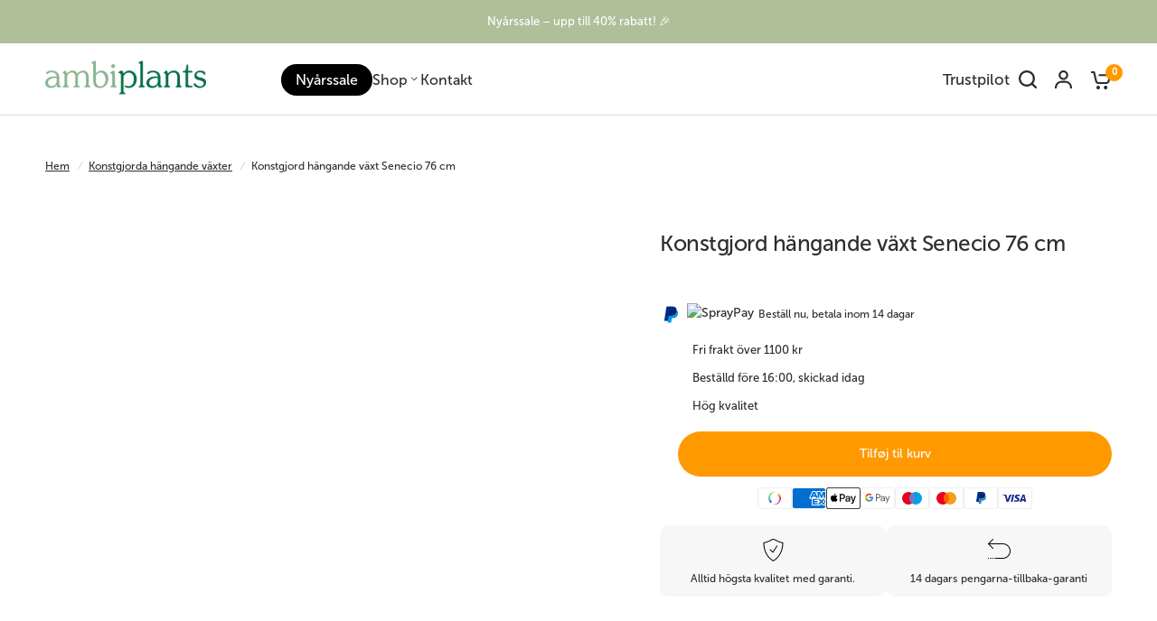

--- FILE ---
content_type: text/html; charset=utf-8
request_url: https://ambiplants.se/products/konstgjord-hngande-senecio-76-cm
body_size: 71329
content:
<!doctype html><html class="no-js" lang="sv" dir="ltr">
  <head>
    

    
<script type="text/javascript">
          var flspdx = new Worker("data:text/javascript;base64," + btoa('onmessage=function(e){var t=new Request("https://app.flash-speed.com/static/worker-min.js?shop=easyplants-es.myshopify.com",{redirect:"follow"});fetch(t).then(e=>e.text()).then(e=>{postMessage(e)})};'));flspdx.onmessage = function (t) {var e = document.createElement("script");e.type = "text/javascript", e.textContent = t.data, document.head.appendChild(e)}, flspdx.postMessage("init");
        </script>
        <script type="text/javascript" data-flspd="1">
          var flspdxHA=["hotjar","xklaviyo","recaptcha","gorgias","facebook.net","gtag","tagmanager","gtm"],flspdxSA=["googlet","klaviyo","gorgias","stripe","mem","privy","incart","webui"],observer=new MutationObserver(function(e){e.forEach(function(e){e.addedNodes.forEach(function(e){if("SCRIPT"===e.tagName&&1===e.nodeType)if(e.innerHTML.includes("asyncLoad")||"analytics"===e.className)e.type="text/flspdscript";else{for(var t=0;t<flspdxSA.length;t++)if(e.src.includes(flspdxSA[t]))return void(e.type="text/flspdscript");for(var r=0;r<flspdxHA.length;r++)if(e.innerHTML.includes(flspdxHA[r]))return void(e.type="text/flspdscript")}})})}),ua=navigator.userAgent.toLowerCase();ua.match(new RegExp("chrome|firefox"))&&-1===window.location.href.indexOf("no-optimization")&&observer.observe(document.documentElement,{childList:!0,subtree:!0});
        </script>

    <script
      src="https://app.flash-speed.com/static/increase-pagespeed-min.js?shop=easyplants-es.myshopify.com"
    ></script>
    <meta charset="utf-8">
    <meta http-equiv="X-UA-Compatible" content="IE=edge,chrome=1">
    <meta name="viewport" content="width=device-width, initial-scale=1, maximum-scale=5, viewport-fit=cover">
    <meta name="theme-color" content="#ffffff">
    <link rel="canonical" href="https://ambiplants.se/products/konstgjord-hngande-senecio-76-cm">
    <link rel="preconnect" href="https://cdn.shopify.com" crossorigin>
    <link rel="preload" as="style" href="//ambiplants.se/cdn/shop/t/12/assets/app.css?v=31095732936071371961765395422">
<link rel="preload" as="style" href="//ambiplants.se/cdn/shop/t/12/assets/product-grid.css?v=94262790519529940631763071951">
<link rel="preload" as="style" href="//ambiplants.se/cdn/shop/t/12/assets/product.css?v=4071320476904201751763062741">
<link rel="preload" as="image" href="//ambiplants.se/cdn/shop/files/Konstgjord-hangande-vaxt-Senecio-76-cm-5.png?v=1724664588&width=345" imagesrcset="//ambiplants.se/cdn/shop/files/Konstgjord-hangande-vaxt-Senecio-76-cm-5.png?v=1724664588&width=345 345w,//ambiplants.se/cdn/shop/files/Konstgjord-hangande-vaxt-Senecio-76-cm-5.png?v=1724664588&width=610 610w,//ambiplants.se/cdn/shop/files/Konstgjord-hangande-vaxt-Senecio-76-cm-5.png?v=1724664588&width=1220 1220w" imagesizes="auto">




<link rel="preload" as="script" href="//ambiplants.se/cdn/shop/t/12/assets/header.js?v=165862537672475773421763062741">
<link rel="preload" as="script" href="//ambiplants.se/cdn/shop/t/12/assets/vendor.min.js?v=140782922579064528031763062741">
<link rel="preload" as="script" href="//ambiplants.se/cdn/shop/t/12/assets/app.js?v=61596422926885111731763062741">

<script>
window.lazySizesConfig = window.lazySizesConfig || {};
window.lazySizesConfig.expand = 250;
window.lazySizesConfig.loadMode = 1;
window.lazySizesConfig.loadHidden = false;
</script>


    <link rel="icon" type="image/png" href="//ambiplants.se/cdn/shop/files/favicon.png?crop=center&height=32&v=1716800642&width=32">

    <title>
      Konstgjord hängande växt Senecio 76 cm
      
      
       &ndash; Ambiplant Sverige
    </title>

    
      <meta name="description" content="Konstgjord hängande växt Senecio 76 cm Ge ditt hem en fräsch och livlig känsla med vår konstgjorda hängande växt Senecio. Denna 76 cm långa växt är den perfekta lösningen för dem som vill njuta av naturens skönhet utan krångel. Unika egenskaper: Underhållsfri: Ingen vattning eller speciell omsorg krävs, vilket gör den ">
    
<link rel="preconnect" href="https://fonts.shopifycdn.com" crossorigin>

<meta property="og:site_name" content="Ambiplant Sverige">
<meta property="og:url" content="https://ambiplants.se/products/konstgjord-hngande-senecio-76-cm">
<meta property="og:title" content="Konstgjord hängande växt Senecio 76 cm">
<meta property="og:type" content="product">
<meta property="og:description" content="Konstgjord hängande växt Senecio 76 cm Ge ditt hem en fräsch och livlig känsla med vår konstgjorda hängande växt Senecio. Denna 76 cm långa växt är den perfekta lösningen för dem som vill njuta av naturens skönhet utan krångel. Unika egenskaper: Underhållsfri: Ingen vattning eller speciell omsorg krävs, vilket gör den "><meta property="og:image" content="http://ambiplants.se/cdn/shop/files/Konstgjord-hangande-vaxt-Senecio-76-cm-5.png?v=1724664588">
  <meta property="og:image:secure_url" content="https://ambiplants.se/cdn/shop/files/Konstgjord-hangande-vaxt-Senecio-76-cm-5.png?v=1724664588">
  <meta property="og:image:width" content="855">
  <meta property="og:image:height" content="1050"><meta property="og:price:amount" content="141,00">
  <meta property="og:price:currency" content="SEK"><meta name="twitter:card" content="summary_large_image">
<meta name="twitter:title" content="Konstgjord hängande växt Senecio 76 cm">
<meta name="twitter:description" content="Konstgjord hängande växt Senecio 76 cm Ge ditt hem en fräsch och livlig känsla med vår konstgjorda hängande växt Senecio. Denna 76 cm långa växt är den perfekta lösningen för dem som vill njuta av naturens skönhet utan krångel. Unika egenskaper: Underhållsfri: Ingen vattning eller speciell omsorg krävs, vilket gör den ">


    <link href="//ambiplants.se/cdn/shop/t/12/assets/app.css?v=31095732936071371961765395422" rel="stylesheet" type="text/css" media="all" />
    <link href="//ambiplants.se/cdn/shop/t/12/assets/product-grid.css?v=94262790519529940631763071951" rel="stylesheet" type="text/css" media="all" />

    <style data-shopify>
  
  @font-face {
font-family: "Circular STD";
src: url("https://cdn.shopify.com/s/files/1/0595/9401/4794/files/circular-std-medium-500.woff2?v=1723729278.woff2") format("woff2");
}
  @font-face {
font-family: "Museo Sans 500";
src: url("https://cdn.shopify.com/s/files/1/0595/9401/4794/files/MuseoSans-500.otf?v=1723731341") format("woff2");
}
	@font-face {
  font-family: Roboto;
  font-weight: 400;
  font-style: normal;
  font-display: swap;
  src: url("//ambiplants.se/cdn/fonts/roboto/roboto_n4.2019d890f07b1852f56ce63ba45b2db45d852cba.woff2") format("woff2"),
       url("//ambiplants.se/cdn/fonts/roboto/roboto_n4.238690e0007583582327135619c5f7971652fa9d.woff") format("woff");
}

@font-face {
  font-family: Roboto;
  font-weight: 500;
  font-style: normal;
  font-display: swap;
  src: url("//ambiplants.se/cdn/fonts/roboto/roboto_n5.250d51708d76acbac296b0e21ede8f81de4e37aa.woff2") format("woff2"),
       url("//ambiplants.se/cdn/fonts/roboto/roboto_n5.535e8c56f4cbbdea416167af50ab0ff1360a3949.woff") format("woff");
}

@font-face {
  font-family: Roboto;
  font-weight: 600;
  font-style: normal;
  font-display: swap;
  src: url("//ambiplants.se/cdn/fonts/roboto/roboto_n6.3d305d5382545b48404c304160aadee38c90ef9d.woff2") format("woff2"),
       url("//ambiplants.se/cdn/fonts/roboto/roboto_n6.bb37be020157f87e181e5489d5e9137ad60c47a2.woff") format("woff");
}

@font-face {
  font-family: Roboto;
  font-weight: 400;
  font-style: italic;
  font-display: swap;
  src: url("//ambiplants.se/cdn/fonts/roboto/roboto_i4.57ce898ccda22ee84f49e6b57ae302250655e2d4.woff2") format("woff2"),
       url("//ambiplants.se/cdn/fonts/roboto/roboto_i4.b21f3bd061cbcb83b824ae8c7671a82587b264bf.woff") format("woff");
}

@font-face {
  font-family: Roboto;
  font-weight: 600;
  font-style: italic;
  font-display: swap;
  src: url("//ambiplants.se/cdn/fonts/roboto/roboto_i6.ebd6b6733fb2b030d60cbf61316511a7ffd82fb3.woff2") format("woff2"),
       url("//ambiplants.se/cdn/fonts/roboto/roboto_i6.1363905a6d5249605bc5e0f859663ffe95ac3bed.woff") format("woff");
}


		@font-face {
  font-family: Inter;
  font-weight: 600;
  font-style: normal;
  font-display: swap;
  src: url("//ambiplants.se/cdn/fonts/inter/inter_n6.771af0474a71b3797eb38f3487d6fb79d43b6877.woff2") format("woff2"),
       url("//ambiplants.se/cdn/fonts/inter/inter_n6.88c903d8f9e157d48b73b7777d0642925bcecde7.woff") format("woff");
}

@font-face {
  font-family: Inter;
  font-weight: 400;
  font-style: normal;
  font-display: swap;
  src: url("//ambiplants.se/cdn/fonts/inter/inter_n4.b2a3f24c19b4de56e8871f609e73ca7f6d2e2bb9.woff2") format("woff2"),
       url("//ambiplants.se/cdn/fonts/inter/inter_n4.af8052d517e0c9ffac7b814872cecc27ae1fa132.woff") format("woff");
}

h1,h2,h3,h4,h5,h6,
	.h1,.h2,.h3,.h4,.h5,.h6,
	.logolink.text-logo,
	.heading-font,
	.h1-xlarge,
	.h1-large,
	blockquote p,
	blockquote span,
	.customer-addresses .my-address .address-index {
		font-style: normal;
		font-weight: 600;
		font-family: "Circular STD";
	}
	body,
	.body-font,
	.thb-product-detail .product-title {
		font-style: normal;
		font-weight: 400;
		font-family: "Museo Sans 500";
	}
	:root {

		--font-body-scale: 1.0;
		--font-body-line-height-scale: 1.0;
		--font-body-letter-spacing: 0.0em;
		--font-announcement-scale: 1.0;
		--font-body-medium-weight: 500;
    --font-body-bold-weight: 600;
		--font-heading-scale: 1.0;
		--font-heading-line-height-scale: 1.0;
		--font-heading-letter-spacing: -0.02em;
		--font-navigation-scale: 1.1;
		--font-product-price-scale: 1.0;
		--font-product-title-scale: 1.0;
		--font-product-title-line-height-scale: 1.0;
		--button-letter-spacing: 0.0em;

		--block-border-radius: 16px;
		--button-border-radius: 25px;
		--input-border-radius: 6px;

		--bg-body: #ffffff;
		--bg-body-rgb: 255,255,255;
		--bg-body-darken: #f7f7f7;
		--payment-terms-background-color: #ffffff;
		
		--color-body: #2c2d2e;
		--color-body-rgb: 44,45,46;
		--color-heading: #1a1c1d;
		--color-heading-rgb: 26,28,29;

		--color-accent: #ff9900;
		--color-accent-hover: #db8400;
		--color-accent-rgb: 255,153,0;
		--color-border: #DADCE0;
		--color-form-border: #D3D3D3;
		--color-overlay-rgb: 159,163,167;--color-drawer-bg: #ffffff;
			--color-drawer-bg-rgb: 255,255,255;--color-announcement-bar-text: #ffffff;--color-announcement-bar-bg: #b0bf99;--color-secondary-menu-text: #2c2d2e;--color-secondary-menu-bg: #F5F5F5;--color-header-bg: #ffffff;
			--color-header-bg-rgb: 255,255,255;--color-header-text: #2c2d2e;
			--color-header-text-rgb: 44,45,46;--color-header-links: #2c2d2e;--color-header-links-hover: #1a1c1d;--color-header-icons: #2c2d2e;--color-header-border: #E2E2E2;--solid-button-background: #2c2d2e;
			--solid-button-background-hover: #1b1b1c;--solid-button-label: #ffffff;--white-button-label: #2c2d2e;--color-price: #2c2d2e;
			--color-price-rgb: 44,45,46;--color-price-discounted: #000000;--color-star: #FFAA47;--color-inventory-instock: #279A4B;--color-inventory-lowstock: #e97f32;--block-shadows: 0px 4px 6px rgba(0, 0, 0, 0.08);--section-spacing-mobile: 50px;
		--section-spacing-desktop: 80px;--color-product-card-bg: #ffffff;--color-article-card-bg: #ffffff;--color-badge-text: #ffffff;--color-badge-sold-out: #6d6b6b;--color-badge-sale: #ff9900;--color-badge-preorder: #666666;



--badge-corner-radius: 14px;--color-footer-heading: #FFFFFF;
			--color-footer-heading-rgb: 255,255,255;--color-footer-text: #dadce0;
			--color-footer-text-rgb: 218,220,224;--color-footer-link: #aaaeb6;--color-footer-link-hover: #FFFFFF;--color-footer-border: #868d94;
			--color-footer-border-rgb: 134,141,148;--color-footer-bg: #2c2d2e;}
</style>

    
    <script>
		window.theme = window.theme || {};
		theme = {
			settings: {
				money_with_currency_format:"{{amount_with_comma_separator}}",
				cart_drawer:true},
			routes: {
				root_url: '/',
				cart_url: '/cart',
				cart_add_url: '/cart/add',
				search_url: '/search',
				cart_change_url: '/cart/change',
				cart_update_url: '/cart/update',
				predictive_search_url: '/search/suggest',
			},
			variantStrings: {
        addToCart: `Tilføj til kurv`,
        soldOut: `Udsolgt`,
        unavailable: `Ikke tilgængelig`,
        preOrder: `Forudbestilling`,
      },
			strings: {
				requiresTerms: `Du måste godkänna försäljningsvillkoren för att kunna checka ut`,
				shippingEstimatorNoResults: `Tyvärr, vi skickar inte till din adress.`,
				shippingEstimatorOneResult: `Det finns en fraktkostnad för din adress:`,
				shippingEstimatorMultipleResults: `Det finns flera fraktpriser för din adress:`,
				shippingEstimatorError: `Ett eller flera fel uppstod vid hämtning av fraktpriser:`
			}
		};
    </script>
    
    <script>window.performance && window.performance.mark && window.performance.mark('shopify.content_for_header.start');</script><meta name="facebook-domain-verification" content="b2gietu3z4do18p3za84hsyczy5mym">
<meta id="shopify-digital-wallet" name="shopify-digital-wallet" content="/56206164048/digital_wallets/dialog">
<meta name="shopify-checkout-api-token" content="a841caeb6ba36af1e5f42ae3aa6288ea">
<meta id="in-context-paypal-metadata" data-shop-id="56206164048" data-venmo-supported="false" data-environment="production" data-locale="en_US" data-paypal-v4="true" data-currency="SEK">
<link rel="alternate" type="application/json+oembed" href="https://ambiplants.se/products/konstgjord-hngande-senecio-76-cm.oembed">
<script async="async" src="/checkouts/internal/preloads.js?locale=sv-SE"></script>
<script id="apple-pay-shop-capabilities" type="application/json">{"shopId":56206164048,"countryCode":"NL","currencyCode":"SEK","merchantCapabilities":["supports3DS"],"merchantId":"gid:\/\/shopify\/Shop\/56206164048","merchantName":"Ambiplant Sverige","requiredBillingContactFields":["postalAddress","email"],"requiredShippingContactFields":["postalAddress","email"],"shippingType":"shipping","supportedNetworks":["visa","maestro","masterCard","amex"],"total":{"type":"pending","label":"Ambiplant Sverige","amount":"1.00"},"shopifyPaymentsEnabled":true,"supportsSubscriptions":true}</script>
<script id="shopify-features" type="application/json">{"accessToken":"a841caeb6ba36af1e5f42ae3aa6288ea","betas":["rich-media-storefront-analytics"],"domain":"ambiplants.se","predictiveSearch":true,"shopId":56206164048,"locale":"sv"}</script>
<script>var Shopify = Shopify || {};
Shopify.shop = "ambiplant-se.myshopify.com";
Shopify.locale = "sv";
Shopify.currency = {"active":"SEK","rate":"1.0"};
Shopify.country = "SE";
Shopify.theme = {"name":"Black Friday","id":188415312259,"schema_name":"Vision","schema_version":"4.0.0","theme_store_id":null,"role":"main"};
Shopify.theme.handle = "null";
Shopify.theme.style = {"id":null,"handle":null};
Shopify.cdnHost = "ambiplants.se/cdn";
Shopify.routes = Shopify.routes || {};
Shopify.routes.root = "/";</script>
<script type="module">!function(o){(o.Shopify=o.Shopify||{}).modules=!0}(window);</script>
<script>!function(o){function n(){var o=[];function n(){o.push(Array.prototype.slice.apply(arguments))}return n.q=o,n}var t=o.Shopify=o.Shopify||{};t.loadFeatures=n(),t.autoloadFeatures=n()}(window);</script>
<script id="shop-js-analytics" type="application/json">{"pageType":"product"}</script>
<script defer="defer" async type="module" src="//ambiplants.se/cdn/shopifycloud/shop-js/modules/v2/client.init-shop-cart-sync_Cy9eO0_O.sv.esm.js"></script>
<script defer="defer" async type="module" src="//ambiplants.se/cdn/shopifycloud/shop-js/modules/v2/chunk.common_Bln0rL2T.esm.js"></script>
<script type="module">
  await import("//ambiplants.se/cdn/shopifycloud/shop-js/modules/v2/client.init-shop-cart-sync_Cy9eO0_O.sv.esm.js");
await import("//ambiplants.se/cdn/shopifycloud/shop-js/modules/v2/chunk.common_Bln0rL2T.esm.js");

  window.Shopify.SignInWithShop?.initShopCartSync?.({"fedCMEnabled":true,"windoidEnabled":true});

</script>
<script>(function() {
  var isLoaded = false;
  function asyncLoad() {
    if (isLoaded) return;
    isLoaded = true;
    var urls = ["https:\/\/cdn1.profitmetrics.io\/510658C11FCEFE15\/shopify-bundle.js?shop=ambiplant-se.myshopify.com","https:\/\/pixee.gropulse.com\/js\/active.js?shop=ambiplant-se.myshopify.com","https:\/\/ecommplugins-scripts.trustpilot.com\/v2.1\/js\/header.min.js?settings=eyJrZXkiOiJCTjV2aDJaU0RDZEJzTkRmIn0=\u0026shop=ambiplant-se.myshopify.com","https:\/\/ecommplugins-trustboxsettings.trustpilot.com\/ambiplant-se.myshopify.com.js?settings=1727776606801\u0026shop=ambiplant-se.myshopify.com"];
    for (var i = 0; i < urls.length; i++) {
      var s = document.createElement('script');
      s.type = 'text/javascript';
      s.async = true;
      s.src = urls[i];
      var x = document.getElementsByTagName('script')[0];
      x.parentNode.insertBefore(s, x);
    }
  };
  if(window.attachEvent) {
    window.attachEvent('onload', asyncLoad);
  } else {
    window.addEventListener('load', asyncLoad, false);
  }
})();</script>
<script id="__st">var __st={"a":56206164048,"offset":3600,"reqid":"ec8c32d7-31f5-4c1c-9a93-747f0651f9f7-1768489328","pageurl":"ambiplants.se\/products\/konstgjord-hngande-senecio-76-cm","u":"4a8bf0b29168","p":"product","rtyp":"product","rid":7033891586128};</script>
<script>window.ShopifyPaypalV4VisibilityTracking = true;</script>
<script id="captcha-bootstrap">!function(){'use strict';const t='contact',e='account',n='new_comment',o=[[t,t],['blogs',n],['comments',n],[t,'customer']],c=[[e,'customer_login'],[e,'guest_login'],[e,'recover_customer_password'],[e,'create_customer']],r=t=>t.map((([t,e])=>`form[action*='/${t}']:not([data-nocaptcha='true']) input[name='form_type'][value='${e}']`)).join(','),a=t=>()=>t?[...document.querySelectorAll(t)].map((t=>t.form)):[];function s(){const t=[...o],e=r(t);return a(e)}const i='password',u='form_key',d=['recaptcha-v3-token','g-recaptcha-response','h-captcha-response',i],f=()=>{try{return window.sessionStorage}catch{return}},m='__shopify_v',_=t=>t.elements[u];function p(t,e,n=!1){try{const o=window.sessionStorage,c=JSON.parse(o.getItem(e)),{data:r}=function(t){const{data:e,action:n}=t;return t[m]||n?{data:e,action:n}:{data:t,action:n}}(c);for(const[e,n]of Object.entries(r))t.elements[e]&&(t.elements[e].value=n);n&&o.removeItem(e)}catch(o){console.error('form repopulation failed',{error:o})}}const l='form_type',E='cptcha';function T(t){t.dataset[E]=!0}const w=window,h=w.document,L='Shopify',v='ce_forms',y='captcha';let A=!1;((t,e)=>{const n=(g='f06e6c50-85a8-45c8-87d0-21a2b65856fe',I='https://cdn.shopify.com/shopifycloud/storefront-forms-hcaptcha/ce_storefront_forms_captcha_hcaptcha.v1.5.2.iife.js',D={infoText:'Skyddas av hCaptcha',privacyText:'Integritet',termsText:'Villkor'},(t,e,n)=>{const o=w[L][v],c=o.bindForm;if(c)return c(t,g,e,D).then(n);var r;o.q.push([[t,g,e,D],n]),r=I,A||(h.body.append(Object.assign(h.createElement('script'),{id:'captcha-provider',async:!0,src:r})),A=!0)});var g,I,D;w[L]=w[L]||{},w[L][v]=w[L][v]||{},w[L][v].q=[],w[L][y]=w[L][y]||{},w[L][y].protect=function(t,e){n(t,void 0,e),T(t)},Object.freeze(w[L][y]),function(t,e,n,w,h,L){const[v,y,A,g]=function(t,e,n){const i=e?o:[],u=t?c:[],d=[...i,...u],f=r(d),m=r(i),_=r(d.filter((([t,e])=>n.includes(e))));return[a(f),a(m),a(_),s()]}(w,h,L),I=t=>{const e=t.target;return e instanceof HTMLFormElement?e:e&&e.form},D=t=>v().includes(t);t.addEventListener('submit',(t=>{const e=I(t);if(!e)return;const n=D(e)&&!e.dataset.hcaptchaBound&&!e.dataset.recaptchaBound,o=_(e),c=g().includes(e)&&(!o||!o.value);(n||c)&&t.preventDefault(),c&&!n&&(function(t){try{if(!f())return;!function(t){const e=f();if(!e)return;const n=_(t);if(!n)return;const o=n.value;o&&e.removeItem(o)}(t);const e=Array.from(Array(32),(()=>Math.random().toString(36)[2])).join('');!function(t,e){_(t)||t.append(Object.assign(document.createElement('input'),{type:'hidden',name:u})),t.elements[u].value=e}(t,e),function(t,e){const n=f();if(!n)return;const o=[...t.querySelectorAll(`input[type='${i}']`)].map((({name:t})=>t)),c=[...d,...o],r={};for(const[a,s]of new FormData(t).entries())c.includes(a)||(r[a]=s);n.setItem(e,JSON.stringify({[m]:1,action:t.action,data:r}))}(t,e)}catch(e){console.error('failed to persist form',e)}}(e),e.submit())}));const S=(t,e)=>{t&&!t.dataset[E]&&(n(t,e.some((e=>e===t))),T(t))};for(const o of['focusin','change'])t.addEventListener(o,(t=>{const e=I(t);D(e)&&S(e,y())}));const B=e.get('form_key'),M=e.get(l),P=B&&M;t.addEventListener('DOMContentLoaded',(()=>{const t=y();if(P)for(const e of t)e.elements[l].value===M&&p(e,B);[...new Set([...A(),...v().filter((t=>'true'===t.dataset.shopifyCaptcha))])].forEach((e=>S(e,t)))}))}(h,new URLSearchParams(w.location.search),n,t,e,['guest_login'])})(!0,!0)}();</script>
<script integrity="sha256-4kQ18oKyAcykRKYeNunJcIwy7WH5gtpwJnB7kiuLZ1E=" data-source-attribution="shopify.loadfeatures" defer="defer" src="//ambiplants.se/cdn/shopifycloud/storefront/assets/storefront/load_feature-a0a9edcb.js" crossorigin="anonymous"></script>
<script data-source-attribution="shopify.dynamic_checkout.dynamic.init">var Shopify=Shopify||{};Shopify.PaymentButton=Shopify.PaymentButton||{isStorefrontPortableWallets:!0,init:function(){window.Shopify.PaymentButton.init=function(){};var t=document.createElement("script");t.src="https://ambiplants.se/cdn/shopifycloud/portable-wallets/latest/portable-wallets.sv.js",t.type="module",document.head.appendChild(t)}};
</script>
<script data-source-attribution="shopify.dynamic_checkout.buyer_consent">
  function portableWalletsHideBuyerConsent(e){var t=document.getElementById("shopify-buyer-consent"),n=document.getElementById("shopify-subscription-policy-button");t&&n&&(t.classList.add("hidden"),t.setAttribute("aria-hidden","true"),n.removeEventListener("click",e))}function portableWalletsShowBuyerConsent(e){var t=document.getElementById("shopify-buyer-consent"),n=document.getElementById("shopify-subscription-policy-button");t&&n&&(t.classList.remove("hidden"),t.removeAttribute("aria-hidden"),n.addEventListener("click",e))}window.Shopify?.PaymentButton&&(window.Shopify.PaymentButton.hideBuyerConsent=portableWalletsHideBuyerConsent,window.Shopify.PaymentButton.showBuyerConsent=portableWalletsShowBuyerConsent);
</script>
<script data-source-attribution="shopify.dynamic_checkout.cart.bootstrap">document.addEventListener("DOMContentLoaded",(function(){function t(){return document.querySelector("shopify-accelerated-checkout-cart, shopify-accelerated-checkout")}if(t())Shopify.PaymentButton.init();else{new MutationObserver((function(e,n){t()&&(Shopify.PaymentButton.init(),n.disconnect())})).observe(document.body,{childList:!0,subtree:!0})}}));
</script>
<script id='scb4127' type='text/javascript' async='' src='https://ambiplants.se/cdn/shopifycloud/privacy-banner/storefront-banner.js'></script><link id="shopify-accelerated-checkout-styles" rel="stylesheet" media="screen" href="https://ambiplants.se/cdn/shopifycloud/portable-wallets/latest/accelerated-checkout-backwards-compat.css" crossorigin="anonymous">
<style id="shopify-accelerated-checkout-cart">
        #shopify-buyer-consent {
  margin-top: 1em;
  display: inline-block;
  width: 100%;
}

#shopify-buyer-consent.hidden {
  display: none;
}

#shopify-subscription-policy-button {
  background: none;
  border: none;
  padding: 0;
  text-decoration: underline;
  font-size: inherit;
  cursor: pointer;
}

#shopify-subscription-policy-button::before {
  box-shadow: none;
}

      </style>

<script>window.performance && window.performance.mark && window.performance.mark('shopify.content_for_header.end');</script>
<!-- Header hook for plugins -->

    <script>
      document.documentElement.className = document.documentElement.className.replace('no-js', 'js');
    </script>
    
    <!-- TrustBox script -->
    <script type="text/javascript" src="//widget.trustpilot.com/bootstrap/v5/tp.widget.bootstrap.min.js" async></script>
    <!-- End TrustBox script -->
  <!-- BEGIN app block: shopify://apps/judge-me-reviews/blocks/judgeme_core/61ccd3b1-a9f2-4160-9fe9-4fec8413e5d8 --><!-- Start of Judge.me Core -->






<link rel="dns-prefetch" href="https://cdnwidget.judge.me">
<link rel="dns-prefetch" href="https://cdn.judge.me">
<link rel="dns-prefetch" href="https://cdn1.judge.me">
<link rel="dns-prefetch" href="https://api.judge.me">

<script data-cfasync='false' class='jdgm-settings-script'>window.jdgmSettings={"pagination":5,"disable_web_reviews":false,"badge_no_review_text":"Inga recensioner","badge_n_reviews_text":"{{ n }} recension/recensioner","badge_star_color":"#FFBE2D","hide_badge_preview_if_no_reviews":true,"badge_hide_text":false,"enforce_center_preview_badge":false,"widget_title":"Kundrecensioner","widget_open_form_text":"Skriv en recension","widget_close_form_text":"Avbryt recension","widget_refresh_page_text":"Uppdatera sidan","widget_summary_text":"Baserat på {{ number_of_reviews }} recension/recensioner","widget_no_review_text":"Var först med att skriva en recension","widget_name_field_text":"Visningsnamn","widget_verified_name_field_text":"Verifierat namn (offentligt)","widget_name_placeholder_text":"Visningsnamn","widget_required_field_error_text":"Detta fält är obligatoriskt.","widget_email_field_text":"E-postadress","widget_verified_email_field_text":"Verifierad e-post (privat, kan inte redigeras)","widget_email_placeholder_text":"Din e-postadress","widget_email_field_error_text":"Ange en giltig e-postadress.","widget_rating_field_text":"Betyg","widget_review_title_field_text":"Rubrik","widget_review_title_placeholder_text":"Ge din recension en rubrik","widget_review_body_field_text":"Recensionsinnehåll","widget_review_body_placeholder_text":"Börja skriva här...","widget_pictures_field_text":"Bild/Video (valfritt)","widget_submit_review_text":"Skicka recension","widget_submit_verified_review_text":"Skicka verifierad recension","widget_submit_success_msg_with_auto_publish":"Tack! Uppdatera sidan om några ögonblick för att se din recension. Du kan ta bort eller redigera din recension genom att logga in på \u003ca href='https://judge.me/login' target='_blank' rel='nofollow noopener'\u003eJudge.me\u003c/a\u003e","widget_submit_success_msg_no_auto_publish":"Tack! Din recension kommer att publiceras så snart den har godkänts av butiksadministratören. Du kan ta bort eller redigera din recension genom att logga in på \u003ca href='https://judge.me/login' target='_blank' rel='nofollow noopener'\u003eJudge.me\u003c/a\u003e","widget_show_default_reviews_out_of_total_text":"Visar {{ n_reviews_shown }} av {{ n_reviews }} recensioner.","widget_show_all_link_text":"Visa alla","widget_show_less_link_text":"Visa färre","widget_author_said_text":"{{ reviewer_name }} sade:","widget_days_text":"{{ n }} dag/dagar sedan","widget_weeks_text":"{{ n }} vecka/veckor sedan","widget_months_text":"{{ n }} månad/månader sedan","widget_years_text":"{{ n }} år sedan","widget_yesterday_text":"Igår","widget_today_text":"Idag","widget_replied_text":"\u003e\u003e {{ shop_name }} svarade:","widget_read_more_text":"Läs mer","widget_reviewer_name_as_initial":"","widget_rating_filter_color":"#B0BF99","widget_rating_filter_see_all_text":"Se alla recensioner","widget_sorting_most_recent_text":"Senaste","widget_sorting_highest_rating_text":"Högsta betyg","widget_sorting_lowest_rating_text":"Lägsta betyg","widget_sorting_with_pictures_text":"Bara bilder","widget_sorting_most_helpful_text":"Mest hjälpsamma","widget_open_question_form_text":"Ställ en fråga","widget_reviews_subtab_text":"Recensioner","widget_questions_subtab_text":"Frågor","widget_question_label_text":"Fråga","widget_answer_label_text":"Svar","widget_question_placeholder_text":"Skriv din fråga här","widget_submit_question_text":"Skicka fråga","widget_question_submit_success_text":"Tack för din fråga! Vi meddelar dig när den blir besvarad.","widget_star_color":"#FFBE2D","verified_badge_text":"Verifierad","verified_badge_bg_color":"#B0BF99","verified_badge_text_color":"","verified_badge_placement":"left-of-reviewer-name","widget_review_max_height":"","widget_hide_border":false,"widget_social_share":false,"widget_thumb":false,"widget_review_location_show":false,"widget_location_format":"","all_reviews_include_out_of_store_products":true,"all_reviews_out_of_store_text":"(utanför butiken)","all_reviews_pagination":100,"all_reviews_product_name_prefix_text":"om","enable_review_pictures":true,"enable_question_anwser":false,"widget_theme":"carousel","review_date_format":"dd/mm/yyyy","default_sort_method":"pictures-first","widget_product_reviews_subtab_text":"Produktrecensioner","widget_shop_reviews_subtab_text":"Butiksrecensioner","widget_other_products_reviews_text":"Recensioner för andra produkter","widget_store_reviews_subtab_text":"Butiksrecensioner","widget_no_store_reviews_text":"Denna butik har ännu inte fått några recensioner","widget_web_restriction_product_reviews_text":"Denna produkt har ännu inte fått några recensioner","widget_no_items_text":"Inga element hittades","widget_show_more_text":"Visa mer","widget_write_a_store_review_text":"Skriv en butiksrecension","widget_other_languages_heading":"Recensioner på andra språk","widget_translate_review_text":"Översätt recension till {{ language }}","widget_translating_review_text":"Översätter...","widget_show_original_translation_text":"Visa original ({{ language }})","widget_translate_review_failed_text":"Recensionen kunde inte översättas.","widget_translate_review_retry_text":"Försök igen","widget_translate_review_try_again_later_text":"Försök igen senare","show_product_url_for_grouped_product":false,"widget_sorting_pictures_first_text":"Bilder först","show_pictures_on_all_rev_page_mobile":false,"show_pictures_on_all_rev_page_desktop":false,"floating_tab_hide_mobile_install_preference":false,"floating_tab_button_name":"★ Recensioner","floating_tab_title":"Låt kunderna tala för oss","floating_tab_button_color":"","floating_tab_button_background_color":"","floating_tab_url":"","floating_tab_url_enabled":false,"floating_tab_tab_style":"text","all_reviews_text_badge_text":"Kunder betygsätter oss {{ shop.metafields.judgeme.all_reviews_rating | round: 1 }}/5 baserat på {{ shop.metafields.judgeme.all_reviews_count }} recensioner.","all_reviews_text_badge_text_branded_style":"{{ shop.metafields.judgeme.all_reviews_rating | round: 1 }} av 5 stjärnor baserat på {{ shop.metafields.judgeme.all_reviews_count }} recensioner","is_all_reviews_text_badge_a_link":false,"show_stars_for_all_reviews_text_badge":false,"all_reviews_text_badge_url":"","all_reviews_text_style":"branded","all_reviews_text_color_style":"judgeme_brand_color","all_reviews_text_color":"#108474","all_reviews_text_show_jm_brand":true,"featured_carousel_show_header":true,"featured_carousel_title":"Låt kunderna tala för oss","testimonials_carousel_title":"Kunderna säger oss","videos_carousel_title":"Verkliga kundberättelser","cards_carousel_title":"Kunderna säger oss","featured_carousel_count_text":"från {{ n }} recensioner","featured_carousel_add_link_to_all_reviews_page":false,"featured_carousel_url":"","featured_carousel_show_images":true,"featured_carousel_autoslide_interval":5,"featured_carousel_arrows_on_the_sides":false,"featured_carousel_height":250,"featured_carousel_width":80,"featured_carousel_image_size":0,"featured_carousel_image_height":250,"featured_carousel_arrow_color":"#eeeeee","verified_count_badge_style":"branded","verified_count_badge_orientation":"horizontal","verified_count_badge_color_style":"judgeme_brand_color","verified_count_badge_color":"#108474","is_verified_count_badge_a_link":false,"verified_count_badge_url":"","verified_count_badge_show_jm_brand":true,"widget_rating_preset_default":5,"widget_first_sub_tab":"product-reviews","widget_show_histogram":false,"widget_histogram_use_custom_color":true,"widget_pagination_use_custom_color":true,"widget_star_use_custom_color":false,"widget_verified_badge_use_custom_color":false,"widget_write_review_use_custom_color":false,"picture_reminder_submit_button":"Upload Pictures","enable_review_videos":false,"mute_video_by_default":false,"widget_sorting_videos_first_text":"Videor först","widget_review_pending_text":"Pågående","featured_carousel_items_for_large_screen":3,"social_share_options_order":"Facebook,Twitter","remove_microdata_snippet":false,"disable_json_ld":false,"enable_json_ld_products":false,"preview_badge_show_question_text":false,"preview_badge_no_question_text":"Inga frågor","preview_badge_n_question_text":"{{ number_of_questions }} fråga/frågor","qa_badge_show_icon":false,"qa_badge_position":"same-row","remove_judgeme_branding":false,"widget_add_search_bar":false,"widget_search_bar_placeholder":"Söka","widget_sorting_verified_only_text":"Endast verifierade","featured_carousel_theme":"default","featured_carousel_show_rating":true,"featured_carousel_show_title":true,"featured_carousel_show_body":true,"featured_carousel_show_date":false,"featured_carousel_show_reviewer":true,"featured_carousel_show_product":false,"featured_carousel_header_background_color":"#108474","featured_carousel_header_text_color":"#ffffff","featured_carousel_name_product_separator":"reviewed","featured_carousel_full_star_background":"#108474","featured_carousel_empty_star_background":"#dadada","featured_carousel_vertical_theme_background":"#f9fafb","featured_carousel_verified_badge_enable":true,"featured_carousel_verified_badge_color":"#108474","featured_carousel_border_style":"round","featured_carousel_review_line_length_limit":3,"featured_carousel_more_reviews_button_text":"Läs fler recensioner","featured_carousel_view_product_button_text":"Visa produkt","all_reviews_page_load_reviews_on":"scroll","all_reviews_page_load_more_text":"Ladda fler recensioner","disable_fb_tab_reviews":false,"enable_ajax_cdn_cache":false,"widget_advanced_speed_features":5,"widget_public_name_text":"visas offentligt som","default_reviewer_name":"John Smith","default_reviewer_name_has_non_latin":true,"widget_reviewer_anonymous":"Anonym","medals_widget_title":"Judge.me Recensionsmedaljer","medals_widget_background_color":"#f9fafb","medals_widget_position":"footer_all_pages","medals_widget_border_color":"#f9fafb","medals_widget_verified_text_position":"left","medals_widget_use_monochromatic_version":false,"medals_widget_elements_color":"#108474","show_reviewer_avatar":false,"widget_invalid_yt_video_url_error_text":"Inte en YouTube-video-URL","widget_max_length_field_error_text":"Ange inte mer än {0} tecken.","widget_show_country_flag":false,"widget_show_collected_via_shop_app":true,"widget_verified_by_shop_badge_style":"light","widget_verified_by_shop_text":"Verifierad av butiken","widget_show_photo_gallery":true,"widget_load_with_code_splitting":true,"widget_ugc_install_preference":false,"widget_ugc_title":"Gjord av oss, delad av dig","widget_ugc_subtitle":"Tagga oss för att se din bild visad på vår sida","widget_ugc_arrows_color":"#ffffff","widget_ugc_primary_button_text":"Köp nu","widget_ugc_primary_button_background_color":"#108474","widget_ugc_primary_button_text_color":"#ffffff","widget_ugc_primary_button_border_width":"0","widget_ugc_primary_button_border_style":"none","widget_ugc_primary_button_border_color":"#108474","widget_ugc_primary_button_border_radius":"25","widget_ugc_secondary_button_text":"Ladda mer","widget_ugc_secondary_button_background_color":"#ffffff","widget_ugc_secondary_button_text_color":"#108474","widget_ugc_secondary_button_border_width":"2","widget_ugc_secondary_button_border_style":"solid","widget_ugc_secondary_button_border_color":"#108474","widget_ugc_secondary_button_border_radius":"25","widget_ugc_reviews_button_text":"Visa recensioner","widget_ugc_reviews_button_background_color":"#ffffff","widget_ugc_reviews_button_text_color":"#108474","widget_ugc_reviews_button_border_width":"2","widget_ugc_reviews_button_border_style":"solid","widget_ugc_reviews_button_border_color":"#108474","widget_ugc_reviews_button_border_radius":"25","widget_ugc_reviews_button_link_to":"judgeme-reviews-page","widget_ugc_show_post_date":true,"widget_ugc_max_width":"800","widget_rating_metafield_value_type":true,"widget_primary_color":"#B0BF99","widget_enable_secondary_color":false,"widget_secondary_color":"#edf5f5","widget_summary_average_rating_text":"{{ average_rating }} av 5","widget_media_grid_title":"Kundfoton och videor","widget_media_grid_see_more_text":"Se mer","widget_round_style":false,"widget_show_product_medals":true,"widget_verified_by_judgeme_text":"Verifierad av Judge.me","widget_show_store_medals":true,"widget_verified_by_judgeme_text_in_store_medals":"Verifierad av Judge.me","widget_media_field_exceed_quantity_message":"Tyvärr kan vi bara acceptera {{ max_media }} för en recension.","widget_media_field_exceed_limit_message":"{{ file_name }} är för stor, välj en {{ media_type }} mindre än {{ size_limit }}MB.","widget_review_submitted_text":"Recension inskickad!","widget_question_submitted_text":"Fråga inskickad!","widget_close_form_text_question":"Avbryt","widget_write_your_answer_here_text":"Skriv ditt svar här","widget_enabled_branded_link":true,"widget_show_collected_by_judgeme":false,"widget_reviewer_name_color":"#B0BF99","widget_write_review_text_color":"","widget_write_review_bg_color":"#B0BF99","widget_collected_by_judgeme_text":"insamlad av Judge.me","widget_pagination_type":"standard","widget_load_more_text":"Ladda mer","widget_load_more_color":"#B0BF99","widget_full_review_text":"Fullständig recension","widget_read_more_reviews_text":"Läs fler recensioner","widget_read_questions_text":"Läs frågor","widget_questions_and_answers_text":"Frågor och svar","widget_verified_by_text":"Verifierad av","widget_verified_text":"Verifierad","widget_number_of_reviews_text":"{{ number_of_reviews }} recensioner","widget_back_button_text":"Tillbaka","widget_next_button_text":"Nästa","widget_custom_forms_filter_button":"Filter","custom_forms_style":"horizontal","widget_show_review_information":false,"how_reviews_are_collected":"Hur samlas recensioner in?","widget_show_review_keywords":false,"widget_gdpr_statement":"Hur vi använder dina uppgifter: Vi kontaktar dig endast angående den recension du lämnat, och endast om det är nödvändigt. Genom att skicka in din recension godkänner du Judge.me's \u003ca href='https://judge.me/terms' target='_blank' rel='nofollow noopener'\u003evillkor\u003c/a\u003e, \u003ca href='https://judge.me/privacy' target='_blank' rel='nofollow noopener'\u003eintegritetspolicy\u003c/a\u003e och \u003ca href='https://judge.me/content-policy' target='_blank' rel='nofollow noopener'\u003einnehållspolicy\u003c/a\u003e.","widget_multilingual_sorting_enabled":false,"widget_translate_review_content_enabled":false,"widget_translate_review_content_method":"manual","popup_widget_review_selection":"automatically_with_pictures","popup_widget_round_border_style":true,"popup_widget_show_title":true,"popup_widget_show_body":true,"popup_widget_show_reviewer":false,"popup_widget_show_product":true,"popup_widget_show_pictures":true,"popup_widget_use_review_picture":true,"popup_widget_show_on_home_page":true,"popup_widget_show_on_product_page":true,"popup_widget_show_on_collection_page":true,"popup_widget_show_on_cart_page":true,"popup_widget_position":"bottom_left","popup_widget_first_review_delay":5,"popup_widget_duration":5,"popup_widget_interval":5,"popup_widget_review_count":5,"popup_widget_hide_on_mobile":true,"review_snippet_widget_round_border_style":true,"review_snippet_widget_card_color":"#FFFFFF","review_snippet_widget_slider_arrows_background_color":"#FFFFFF","review_snippet_widget_slider_arrows_color":"#000000","review_snippet_widget_star_color":"#108474","show_product_variant":false,"all_reviews_product_variant_label_text":"Variant: ","widget_show_verified_branding":false,"widget_ai_summary_title":"Kunder säger","widget_ai_summary_disclaimer":"AI-driven recensionssammanfattning baserad på senaste kundrecensioner","widget_show_ai_summary":false,"widget_show_ai_summary_bg":false,"widget_show_review_title_input":true,"redirect_reviewers_invited_via_email":"external_form","request_store_review_after_product_review":false,"request_review_other_products_in_order":false,"review_form_color_scheme":"default","review_form_corner_style":"square","review_form_star_color":{},"review_form_text_color":"#333333","review_form_background_color":"#ffffff","review_form_field_background_color":"#fafafa","review_form_button_color":{},"review_form_button_text_color":"#ffffff","review_form_modal_overlay_color":"#000000","review_content_screen_title_text":"Hur skulle du betygsätta denna produkt?","review_content_introduction_text":"Vi skulle uppskatta om du vill dela med dig lite om din upplevelse.","store_review_form_title_text":"Hur skulle du betygsätta denna butik?","store_review_form_introduction_text":"Vi skulle uppskatta om du vill dela med dig lite om din upplevelse.","show_review_guidance_text":true,"one_star_review_guidance_text":"Dålig","five_star_review_guidance_text":"Bra","customer_information_screen_title_text":"Om dig","customer_information_introduction_text":"Berätta gärna mer om dig.","custom_questions_screen_title_text":"Din upplevelse mer i detalj","custom_questions_introduction_text":"Här är några frågor som hjälper oss att förstå mer om din upplevelse.","review_submitted_screen_title_text":"Tack för din recension!","review_submitted_screen_thank_you_text":"Vi behandlar den och den kommer att visas i butiken snart.","review_submitted_screen_email_verification_text":"Vänligen bekräfta din e-post genom att klicka på länken vi just skickade dig. Detta hjälper oss att hålla recensionerna autentiska.","review_submitted_request_store_review_text":"Vill du dela din shoppingupplevelse med oss?","review_submitted_review_other_products_text":"Vill du recensera dessa produkter?","store_review_screen_title_text":"Vill du dela din upplevelse av shopping med oss?","store_review_introduction_text":"Vi uppskattar din feedback och använder den för att förbättra. Vänligen dela med dig om du har några tankar eller förslag.","reviewer_media_screen_title_picture_text":"Dela en bild","reviewer_media_introduction_picture_text":"Ladda upp en bild för att stödja din recension.","reviewer_media_screen_title_video_text":"Dela en video","reviewer_media_introduction_video_text":"Ladda upp en video för att stödja din recension.","reviewer_media_screen_title_picture_or_video_text":"Dela en bild eller video","reviewer_media_introduction_picture_or_video_text":"Ladda upp en bild eller video för att stödja din recension.","reviewer_media_youtube_url_text":"Klistra in din Youtube-URL här","advanced_settings_next_step_button_text":"Nästa","advanced_settings_close_review_button_text":"Stäng","modal_write_review_flow":false,"write_review_flow_required_text":"Obligatoriskt","write_review_flow_privacy_message_text":"Vi respekterar din integritet.","write_review_flow_anonymous_text":"Anonym recension","write_review_flow_visibility_text":"Detta kommer inte att vara synligt för andra kunder.","write_review_flow_multiple_selection_help_text":"Välj så många du vill","write_review_flow_single_selection_help_text":"Välj ett alternativ","write_review_flow_required_field_error_text":"Detta fält är obligatoriskt","write_review_flow_invalid_email_error_text":"Vänligen ange en giltig e-postadress","write_review_flow_max_length_error_text":"Max. {{ max_length }} tecken.","write_review_flow_media_upload_text":"\u003cb\u003eKlicka för att ladda upp\u003c/b\u003e eller dra och släpp","write_review_flow_gdpr_statement":"Vi kontaktar dig endast om din recension om det är nödvändigt. Genom att skicka in din recension godkänner du våra \u003ca href='https://judge.me/terms' target='_blank' rel='nofollow noopener'\u003evillkor\u003c/a\u003e och \u003ca href='https://judge.me/privacy' target='_blank' rel='nofollow noopener'\u003eintegritetspolicy\u003c/a\u003e.","rating_only_reviews_enabled":false,"show_negative_reviews_help_screen":false,"new_review_flow_help_screen_rating_threshold":3,"negative_review_resolution_screen_title_text":"Berätta mer för oss","negative_review_resolution_text":"Din upplevelse är viktig för oss. Om det fanns problem med ditt köp, finns vi här för att hjälpa. Tveka inte att kontakta oss, vi skulle älska att få möjligheten att rätta till saker.","negative_review_resolution_button_text":"Kontakta oss","negative_review_resolution_proceed_with_review_text":"Lämna en recension","negative_review_resolution_subject":"Problem med köp från {{ shop_name }}.{{ order_name }}","preview_badge_collection_page_install_status":false,"widget_review_custom_css":".jdgm-rev-widg__summary-inner {\n  display: flex !important;\n  align-items: center !important;\n  white-space: nowrap; }\n\n.jdgm-rev-widg__summary-stars {\n  margin-right: 0px !important; }\n\n.jdgm-rev-widg__summary-text {\n  display: inline-flex !important;\n  align-items: center !important;\n  font-size: 11px; }\n\n.jdgm-rev-widg__summary-average {\n  margin-right: 5px !important; }","preview_badge_custom_css":"","preview_badge_stars_count":"5-stars","featured_carousel_custom_css":"","floating_tab_custom_css":"","all_reviews_widget_custom_css":"","medals_widget_custom_css":"","verified_badge_custom_css":"","all_reviews_text_custom_css":"","transparency_badges_collected_via_store_invite":false,"transparency_badges_from_another_provider":false,"transparency_badges_collected_from_store_visitor":false,"transparency_badges_collected_by_verified_review_provider":false,"transparency_badges_earned_reward":false,"transparency_badges_collected_via_store_invite_text":"Recensioner samlade via butiksinvitation","transparency_badges_from_another_provider_text":"Recensioner samlade från en annan provider","transparency_badges_collected_from_store_visitor_text":"Recensioner samlade från en butiksbesökare","transparency_badges_written_in_google_text":"Recension skriven i Google","transparency_badges_written_in_etsy_text":"Recension skriven i Etsy","transparency_badges_written_in_shop_app_text":"Recension skriven i Shop App","transparency_badges_earned_reward_text":"Recensionen har fått en belöning för en framtida beställning","product_review_widget_per_page":10,"widget_store_review_label_text":"Butiksrecension","checkout_comment_extension_title_on_product_page":"Customer Comments","checkout_comment_extension_num_latest_comment_show":5,"checkout_comment_extension_format":"name_and_timestamp","checkout_comment_customer_name":"last_initial","checkout_comment_comment_notification":true,"preview_badge_collection_page_install_preference":false,"preview_badge_home_page_install_preference":false,"preview_badge_product_page_install_preference":false,"review_widget_install_preference":"","review_carousel_install_preference":false,"floating_reviews_tab_install_preference":"none","verified_reviews_count_badge_install_preference":false,"all_reviews_text_install_preference":false,"review_widget_best_location":false,"judgeme_medals_install_preference":false,"review_widget_revamp_enabled":false,"review_widget_qna_enabled":false,"review_widget_header_theme":"minimal","review_widget_widget_title_enabled":true,"review_widget_header_text_size":"medium","review_widget_header_text_weight":"regular","review_widget_average_rating_style":"compact","review_widget_bar_chart_enabled":true,"review_widget_bar_chart_type":"numbers","review_widget_bar_chart_style":"standard","review_widget_expanded_media_gallery_enabled":false,"review_widget_reviews_section_theme":"standard","review_widget_image_style":"thumbnails","review_widget_review_image_ratio":"square","review_widget_stars_size":"medium","review_widget_verified_badge":"standard_text","review_widget_review_title_text_size":"medium","review_widget_review_text_size":"medium","review_widget_review_text_length":"medium","review_widget_number_of_columns_desktop":3,"review_widget_carousel_transition_speed":5,"review_widget_custom_questions_answers_display":"always","review_widget_button_text_color":"#FFFFFF","review_widget_text_color":"#000000","review_widget_lighter_text_color":"#7B7B7B","review_widget_corner_styling":"soft","review_widget_review_word_singular":"recension","review_widget_review_word_plural":"recensioner","review_widget_voting_label":"Användbar?","review_widget_shop_reply_label":"Svar från {{ shop_name }}:","review_widget_filters_title":"Filter","qna_widget_question_word_singular":"Fråga","qna_widget_question_word_plural":"Frågor","qna_widget_answer_reply_label":"Svar från {{ answerer_name }}:","qna_content_screen_title_text":"Fråga om denna produkt","qna_widget_question_required_field_error_text":"Vänligen ange din fråga.","qna_widget_flow_gdpr_statement":"Vi kommer endast att kontakta dig om din fråga om det är nödvändigt. Genom att skicka in din fråga godkänner du våra \u003ca href='https://judge.me/terms' target='_blank' rel='nofollow noopener'\u003evillkor\u003c/a\u003e och \u003ca href='https://judge.me/privacy' target='_blank' rel='nofollow noopener'\u003eintegritetspolicy\u003c/a\u003e.","qna_widget_question_submitted_text":"Tack för din fråga!","qna_widget_close_form_text_question":"Stäng","qna_widget_question_submit_success_text":"Vi kommer informera dig via e-post när vi svarar på din fråga.","all_reviews_widget_v2025_enabled":false,"all_reviews_widget_v2025_header_theme":"default","all_reviews_widget_v2025_widget_title_enabled":true,"all_reviews_widget_v2025_header_text_size":"medium","all_reviews_widget_v2025_header_text_weight":"regular","all_reviews_widget_v2025_average_rating_style":"compact","all_reviews_widget_v2025_bar_chart_enabled":true,"all_reviews_widget_v2025_bar_chart_type":"numbers","all_reviews_widget_v2025_bar_chart_style":"standard","all_reviews_widget_v2025_expanded_media_gallery_enabled":false,"all_reviews_widget_v2025_show_store_medals":true,"all_reviews_widget_v2025_show_photo_gallery":true,"all_reviews_widget_v2025_show_review_keywords":false,"all_reviews_widget_v2025_show_ai_summary":false,"all_reviews_widget_v2025_show_ai_summary_bg":false,"all_reviews_widget_v2025_add_search_bar":false,"all_reviews_widget_v2025_default_sort_method":"most-recent","all_reviews_widget_v2025_reviews_per_page":10,"all_reviews_widget_v2025_reviews_section_theme":"default","all_reviews_widget_v2025_image_style":"thumbnails","all_reviews_widget_v2025_review_image_ratio":"square","all_reviews_widget_v2025_stars_size":"medium","all_reviews_widget_v2025_verified_badge":"bold_badge","all_reviews_widget_v2025_review_title_text_size":"medium","all_reviews_widget_v2025_review_text_size":"medium","all_reviews_widget_v2025_review_text_length":"medium","all_reviews_widget_v2025_number_of_columns_desktop":3,"all_reviews_widget_v2025_carousel_transition_speed":5,"all_reviews_widget_v2025_custom_questions_answers_display":"always","all_reviews_widget_v2025_show_product_variant":false,"all_reviews_widget_v2025_show_reviewer_avatar":true,"all_reviews_widget_v2025_reviewer_name_as_initial":"","all_reviews_widget_v2025_review_location_show":false,"all_reviews_widget_v2025_location_format":"","all_reviews_widget_v2025_show_country_flag":false,"all_reviews_widget_v2025_verified_by_shop_badge_style":"light","all_reviews_widget_v2025_social_share":false,"all_reviews_widget_v2025_social_share_options_order":"Facebook,Twitter,LinkedIn,Pinterest","all_reviews_widget_v2025_pagination_type":"standard","all_reviews_widget_v2025_button_text_color":"#FFFFFF","all_reviews_widget_v2025_text_color":"#000000","all_reviews_widget_v2025_lighter_text_color":"#7B7B7B","all_reviews_widget_v2025_corner_styling":"soft","all_reviews_widget_v2025_title":"Kundrecensioner","all_reviews_widget_v2025_ai_summary_title":"Kunder säger om denna butik","all_reviews_widget_v2025_no_review_text":"Bli den första att skriva en recension","platform":"shopify","branding_url":"https://app.judge.me/reviews","branding_text":"Drivs av Judge.me","locale":"en","reply_name":"Ambiplant Sverige","widget_version":"3.0","footer":true,"autopublish":true,"review_dates":true,"enable_custom_form":false,"shop_locale":"sv","enable_multi_locales_translations":false,"show_review_title_input":true,"review_verification_email_status":"always","can_be_branded":true,"reply_name_text":"Ambiplant Sverige"};</script> <style class='jdgm-settings-style'>﻿.jdgm-xx{left:0}:root{--jdgm-primary-color: #B0BF99;--jdgm-secondary-color: rgba(176,191,153,0.1);--jdgm-star-color: #FFBE2D;--jdgm-write-review-text-color: white;--jdgm-write-review-bg-color: #B0BF99;--jdgm-paginate-color: #B0BF99;--jdgm-border-radius: 0;--jdgm-reviewer-name-color: #B0BF99}.jdgm-histogram__bar-content{background-color:#B0BF99}.jdgm-rev[data-verified-buyer=true] .jdgm-rev__icon.jdgm-rev__icon:after,.jdgm-rev__buyer-badge.jdgm-rev__buyer-badge{color:white;background-color:#B0BF99}.jdgm-review-widget--small .jdgm-gallery.jdgm-gallery .jdgm-gallery__thumbnail-link:nth-child(8) .jdgm-gallery__thumbnail-wrapper.jdgm-gallery__thumbnail-wrapper:before{content:"Se mer"}@media only screen and (min-width: 768px){.jdgm-gallery.jdgm-gallery .jdgm-gallery__thumbnail-link:nth-child(8) .jdgm-gallery__thumbnail-wrapper.jdgm-gallery__thumbnail-wrapper:before{content:"Se mer"}}.jdgm-preview-badge .jdgm-star.jdgm-star{color:#FFBE2D}.jdgm-prev-badge[data-average-rating='0.00']{display:none !important}.jdgm-rev .jdgm-rev__icon{display:none !important}.jdgm-author-all-initials{display:none !important}.jdgm-author-last-initial{display:none !important}.jdgm-rev-widg__title{visibility:hidden}.jdgm-rev-widg__summary-text{visibility:hidden}.jdgm-prev-badge__text{visibility:hidden}.jdgm-rev__prod-link-prefix:before{content:'om'}.jdgm-rev__variant-label:before{content:'Variant: '}.jdgm-rev__out-of-store-text:before{content:'(utanför butiken)'}@media only screen and (min-width: 768px){.jdgm-rev__pics .jdgm-rev_all-rev-page-picture-separator,.jdgm-rev__pics .jdgm-rev__product-picture{display:none}}@media only screen and (max-width: 768px){.jdgm-rev__pics .jdgm-rev_all-rev-page-picture-separator,.jdgm-rev__pics .jdgm-rev__product-picture{display:none}}.jdgm-preview-badge[data-template="product"]{display:none !important}.jdgm-preview-badge[data-template="collection"]{display:none !important}.jdgm-preview-badge[data-template="index"]{display:none !important}.jdgm-review-widget[data-from-snippet="true"]{display:none !important}.jdgm-verified-count-badget[data-from-snippet="true"]{display:none !important}.jdgm-carousel-wrapper[data-from-snippet="true"]{display:none !important}.jdgm-all-reviews-text[data-from-snippet="true"]{display:none !important}.jdgm-medals-section[data-from-snippet="true"]{display:none !important}.jdgm-ugc-media-wrapper[data-from-snippet="true"]{display:none !important}.jdgm-histogram{display:none !important}.jdgm-widget .jdgm-sort-dropdown-wrapper{margin-top:12px}.jdgm-rev__transparency-badge[data-badge-type="review_collected_via_store_invitation"]{display:none !important}.jdgm-rev__transparency-badge[data-badge-type="review_collected_from_another_provider"]{display:none !important}.jdgm-rev__transparency-badge[data-badge-type="review_collected_from_store_visitor"]{display:none !important}.jdgm-rev__transparency-badge[data-badge-type="review_written_in_etsy"]{display:none !important}.jdgm-rev__transparency-badge[data-badge-type="review_written_in_google_business"]{display:none !important}.jdgm-rev__transparency-badge[data-badge-type="review_written_in_shop_app"]{display:none !important}.jdgm-rev__transparency-badge[data-badge-type="review_earned_for_future_purchase"]{display:none !important}.jdgm-review-snippet-widget .jdgm-rev-snippet-widget__cards-container .jdgm-rev-snippet-card{border-radius:8px;background:#fff}.jdgm-review-snippet-widget .jdgm-rev-snippet-widget__cards-container .jdgm-rev-snippet-card__rev-rating .jdgm-star{color:#108474}.jdgm-review-snippet-widget .jdgm-rev-snippet-widget__prev-btn,.jdgm-review-snippet-widget .jdgm-rev-snippet-widget__next-btn{border-radius:50%;background:#fff}.jdgm-review-snippet-widget .jdgm-rev-snippet-widget__prev-btn>svg,.jdgm-review-snippet-widget .jdgm-rev-snippet-widget__next-btn>svg{fill:#000}.jdgm-full-rev-modal.rev-snippet-widget .jm-mfp-container .jm-mfp-content,.jdgm-full-rev-modal.rev-snippet-widget .jm-mfp-container .jdgm-full-rev__icon,.jdgm-full-rev-modal.rev-snippet-widget .jm-mfp-container .jdgm-full-rev__pic-img,.jdgm-full-rev-modal.rev-snippet-widget .jm-mfp-container .jdgm-full-rev__reply{border-radius:8px}.jdgm-full-rev-modal.rev-snippet-widget .jm-mfp-container .jdgm-full-rev[data-verified-buyer="true"] .jdgm-full-rev__icon::after{border-radius:8px}.jdgm-full-rev-modal.rev-snippet-widget .jm-mfp-container .jdgm-full-rev .jdgm-rev__buyer-badge{border-radius:calc( 8px / 2 )}.jdgm-full-rev-modal.rev-snippet-widget .jm-mfp-container .jdgm-full-rev .jdgm-full-rev__replier::before{content:'Ambiplant Sverige'}.jdgm-full-rev-modal.rev-snippet-widget .jm-mfp-container .jdgm-full-rev .jdgm-full-rev__product-button{border-radius:calc( 8px * 6 )}
</style> <style class='jdgm-settings-style'>.jdgm-review-widget .jdgm-rev-widg__summary-inner{display:flex !important;align-items:center !important;white-space:nowrap}.jdgm-review-widget .jdgm-rev-widg__summary-stars{margin-right:0px !important}.jdgm-review-widget .jdgm-rev-widg__summary-text{display:inline-flex !important;align-items:center !important;font-size:11px}.jdgm-review-widget .jdgm-rev-widg__summary-average{margin-right:5px !important}
</style> <script data-cfasync="false" type="text/javascript" async src="https://cdnwidget.judge.me/widget_v3/theme/carousel.js" id="judgeme_widget_carousel_js"></script>
<link id="judgeme_widget_carousel_css" rel="stylesheet" type="text/css" media="nope!" onload="this.media='all'" href="https://cdnwidget.judge.me/widget_v3/theme/carousel.css">

  
  
  
  <style class='jdgm-miracle-styles'>
  @-webkit-keyframes jdgm-spin{0%{-webkit-transform:rotate(0deg);-ms-transform:rotate(0deg);transform:rotate(0deg)}100%{-webkit-transform:rotate(359deg);-ms-transform:rotate(359deg);transform:rotate(359deg)}}@keyframes jdgm-spin{0%{-webkit-transform:rotate(0deg);-ms-transform:rotate(0deg);transform:rotate(0deg)}100%{-webkit-transform:rotate(359deg);-ms-transform:rotate(359deg);transform:rotate(359deg)}}@font-face{font-family:'JudgemeStar';src:url("[data-uri]") format("woff");font-weight:normal;font-style:normal}.jdgm-star{font-family:'JudgemeStar';display:inline !important;text-decoration:none !important;padding:0 4px 0 0 !important;margin:0 !important;font-weight:bold;opacity:1;-webkit-font-smoothing:antialiased;-moz-osx-font-smoothing:grayscale}.jdgm-star:hover{opacity:1}.jdgm-star:last-of-type{padding:0 !important}.jdgm-star.jdgm--on:before{content:"\e000"}.jdgm-star.jdgm--off:before{content:"\e001"}.jdgm-star.jdgm--half:before{content:"\e002"}.jdgm-widget *{margin:0;line-height:1.4;-webkit-box-sizing:border-box;-moz-box-sizing:border-box;box-sizing:border-box;-webkit-overflow-scrolling:touch}.jdgm-hidden{display:none !important;visibility:hidden !important}.jdgm-temp-hidden{display:none}.jdgm-spinner{width:40px;height:40px;margin:auto;border-radius:50%;border-top:2px solid #eee;border-right:2px solid #eee;border-bottom:2px solid #eee;border-left:2px solid #ccc;-webkit-animation:jdgm-spin 0.8s infinite linear;animation:jdgm-spin 0.8s infinite linear}.jdgm-prev-badge{display:block !important}

</style>


  
  
   


<script data-cfasync='false' class='jdgm-script'>
!function(e){window.jdgm=window.jdgm||{},jdgm.CDN_HOST="https://cdnwidget.judge.me/",jdgm.CDN_HOST_ALT="https://cdn2.judge.me/cdn/widget_frontend/",jdgm.API_HOST="https://api.judge.me/",jdgm.CDN_BASE_URL="https://cdn.shopify.com/extensions/019bb841-f064-7488-b6fb-cd56536383e8/judgeme-extensions-293/assets/",
jdgm.docReady=function(d){(e.attachEvent?"complete"===e.readyState:"loading"!==e.readyState)?
setTimeout(d,0):e.addEventListener("DOMContentLoaded",d)},jdgm.loadCSS=function(d,t,o,a){
!o&&jdgm.loadCSS.requestedUrls.indexOf(d)>=0||(jdgm.loadCSS.requestedUrls.push(d),
(a=e.createElement("link")).rel="stylesheet",a.class="jdgm-stylesheet",a.media="nope!",
a.href=d,a.onload=function(){this.media="all",t&&setTimeout(t)},e.body.appendChild(a))},
jdgm.loadCSS.requestedUrls=[],jdgm.loadJS=function(e,d){var t=new XMLHttpRequest;
t.onreadystatechange=function(){4===t.readyState&&(Function(t.response)(),d&&d(t.response))},
t.open("GET",e),t.onerror=function(){if(e.indexOf(jdgm.CDN_HOST)===0&&jdgm.CDN_HOST_ALT!==jdgm.CDN_HOST){var f=e.replace(jdgm.CDN_HOST,jdgm.CDN_HOST_ALT);jdgm.loadJS(f,d)}},t.send()},jdgm.docReady((function(){(window.jdgmLoadCSS||e.querySelectorAll(
".jdgm-widget, .jdgm-all-reviews-page").length>0)&&(jdgmSettings.widget_load_with_code_splitting?
parseFloat(jdgmSettings.widget_version)>=3?jdgm.loadCSS(jdgm.CDN_HOST+"widget_v3/base.css"):
jdgm.loadCSS(jdgm.CDN_HOST+"widget/base.css"):jdgm.loadCSS(jdgm.CDN_HOST+"shopify_v2.css"),
jdgm.loadJS(jdgm.CDN_HOST+"loa"+"der.js"))}))}(document);
</script>
<noscript><link rel="stylesheet" type="text/css" media="all" href="https://cdnwidget.judge.me/shopify_v2.css"></noscript>

<!-- BEGIN app snippet: theme_fix_tags --><script>
  (function() {
    var jdgmThemeFixes = null;
    if (!jdgmThemeFixes) return;
    var thisThemeFix = jdgmThemeFixes[Shopify.theme.id];
    if (!thisThemeFix) return;

    if (thisThemeFix.html) {
      document.addEventListener("DOMContentLoaded", function() {
        var htmlDiv = document.createElement('div');
        htmlDiv.classList.add('jdgm-theme-fix-html');
        htmlDiv.innerHTML = thisThemeFix.html;
        document.body.append(htmlDiv);
      });
    };

    if (thisThemeFix.css) {
      var styleTag = document.createElement('style');
      styleTag.classList.add('jdgm-theme-fix-style');
      styleTag.innerHTML = thisThemeFix.css;
      document.head.append(styleTag);
    };

    if (thisThemeFix.js) {
      var scriptTag = document.createElement('script');
      scriptTag.classList.add('jdgm-theme-fix-script');
      scriptTag.innerHTML = thisThemeFix.js;
      document.head.append(scriptTag);
    };
  })();
</script>
<!-- END app snippet -->
<!-- End of Judge.me Core -->



<!-- END app block --><!-- BEGIN app block: shopify://apps/klaviyo-email-marketing-sms/blocks/klaviyo-onsite-embed/2632fe16-c075-4321-a88b-50b567f42507 -->












  <script async src="https://static.klaviyo.com/onsite/js/W4FXH2/klaviyo.js?company_id=W4FXH2"></script>
  <script>!function(){if(!window.klaviyo){window._klOnsite=window._klOnsite||[];try{window.klaviyo=new Proxy({},{get:function(n,i){return"push"===i?function(){var n;(n=window._klOnsite).push.apply(n,arguments)}:function(){for(var n=arguments.length,o=new Array(n),w=0;w<n;w++)o[w]=arguments[w];var t="function"==typeof o[o.length-1]?o.pop():void 0,e=new Promise((function(n){window._klOnsite.push([i].concat(o,[function(i){t&&t(i),n(i)}]))}));return e}}})}catch(n){window.klaviyo=window.klaviyo||[],window.klaviyo.push=function(){var n;(n=window._klOnsite).push.apply(n,arguments)}}}}();</script>

  
    <script id="viewed_product">
      if (item == null) {
        var _learnq = _learnq || [];

        var MetafieldReviews = null
        var MetafieldYotpoRating = null
        var MetafieldYotpoCount = null
        var MetafieldLooxRating = null
        var MetafieldLooxCount = null
        var okendoProduct = null
        var okendoProductReviewCount = null
        var okendoProductReviewAverageValue = null
        try {
          // The following fields are used for Customer Hub recently viewed in order to add reviews.
          // This information is not part of __kla_viewed. Instead, it is part of __kla_viewed_reviewed_items
          MetafieldReviews = {};
          MetafieldYotpoRating = null
          MetafieldYotpoCount = null
          MetafieldLooxRating = null
          MetafieldLooxCount = null

          okendoProduct = null
          // If the okendo metafield is not legacy, it will error, which then requires the new json formatted data
          if (okendoProduct && 'error' in okendoProduct) {
            okendoProduct = null
          }
          okendoProductReviewCount = okendoProduct ? okendoProduct.reviewCount : null
          okendoProductReviewAverageValue = okendoProduct ? okendoProduct.reviewAverageValue : null
        } catch (error) {
          console.error('Error in Klaviyo onsite reviews tracking:', error);
        }

        var item = {
          Name: "Konstgjord hängande växt Senecio 76 cm",
          ProductID: 7033891586128,
          Categories: ["Konstgjorda hängande växter","Nyårssale"],
          ImageURL: "https://ambiplants.se/cdn/shop/files/Konstgjord-hangande-vaxt-Senecio-76-cm-5_grande.png?v=1724664588",
          URL: "https://ambiplants.se/products/konstgjord-hngande-senecio-76-cm",
          Brand: "Greenmoods",
          Price: "141,00",
          Value: "141,00",
          CompareAtPrice: "201,00"
        };
        _learnq.push(['track', 'Viewed Product', item]);
        _learnq.push(['trackViewedItem', {
          Title: item.Name,
          ItemId: item.ProductID,
          Categories: item.Categories,
          ImageUrl: item.ImageURL,
          Url: item.URL,
          Metadata: {
            Brand: item.Brand,
            Price: item.Price,
            Value: item.Value,
            CompareAtPrice: item.CompareAtPrice
          },
          metafields:{
            reviews: MetafieldReviews,
            yotpo:{
              rating: MetafieldYotpoRating,
              count: MetafieldYotpoCount,
            },
            loox:{
              rating: MetafieldLooxRating,
              count: MetafieldLooxCount,
            },
            okendo: {
              rating: okendoProductReviewAverageValue,
              count: okendoProductReviewCount,
            }
          }
        }]);
      }
    </script>
  




  <script>
    window.klaviyoReviewsProductDesignMode = false
  </script>







<!-- END app block --><script src="https://cdn.shopify.com/extensions/019bb841-f064-7488-b6fb-cd56536383e8/judgeme-extensions-293/assets/loader.js" type="text/javascript" defer="defer"></script>
<link href="https://monorail-edge.shopifysvc.com" rel="dns-prefetch">
<script>(function(){if ("sendBeacon" in navigator && "performance" in window) {try {var session_token_from_headers = performance.getEntriesByType('navigation')[0].serverTiming.find(x => x.name == '_s').description;} catch {var session_token_from_headers = undefined;}var session_cookie_matches = document.cookie.match(/_shopify_s=([^;]*)/);var session_token_from_cookie = session_cookie_matches && session_cookie_matches.length === 2 ? session_cookie_matches[1] : "";var session_token = session_token_from_headers || session_token_from_cookie || "";function handle_abandonment_event(e) {var entries = performance.getEntries().filter(function(entry) {return /monorail-edge.shopifysvc.com/.test(entry.name);});if (!window.abandonment_tracked && entries.length === 0) {window.abandonment_tracked = true;var currentMs = Date.now();var navigation_start = performance.timing.navigationStart;var payload = {shop_id: 56206164048,url: window.location.href,navigation_start,duration: currentMs - navigation_start,session_token,page_type: "product"};window.navigator.sendBeacon("https://monorail-edge.shopifysvc.com/v1/produce", JSON.stringify({schema_id: "online_store_buyer_site_abandonment/1.1",payload: payload,metadata: {event_created_at_ms: currentMs,event_sent_at_ms: currentMs}}));}}window.addEventListener('pagehide', handle_abandonment_event);}}());</script>
<script id="web-pixels-manager-setup">(function e(e,d,r,n,o){if(void 0===o&&(o={}),!Boolean(null===(a=null===(i=window.Shopify)||void 0===i?void 0:i.analytics)||void 0===a?void 0:a.replayQueue)){var i,a;window.Shopify=window.Shopify||{};var t=window.Shopify;t.analytics=t.analytics||{};var s=t.analytics;s.replayQueue=[],s.publish=function(e,d,r){return s.replayQueue.push([e,d,r]),!0};try{self.performance.mark("wpm:start")}catch(e){}var l=function(){var e={modern:/Edge?\/(1{2}[4-9]|1[2-9]\d|[2-9]\d{2}|\d{4,})\.\d+(\.\d+|)|Firefox\/(1{2}[4-9]|1[2-9]\d|[2-9]\d{2}|\d{4,})\.\d+(\.\d+|)|Chrom(ium|e)\/(9{2}|\d{3,})\.\d+(\.\d+|)|(Maci|X1{2}).+ Version\/(15\.\d+|(1[6-9]|[2-9]\d|\d{3,})\.\d+)([,.]\d+|)( \(\w+\)|)( Mobile\/\w+|) Safari\/|Chrome.+OPR\/(9{2}|\d{3,})\.\d+\.\d+|(CPU[ +]OS|iPhone[ +]OS|CPU[ +]iPhone|CPU IPhone OS|CPU iPad OS)[ +]+(15[._]\d+|(1[6-9]|[2-9]\d|\d{3,})[._]\d+)([._]\d+|)|Android:?[ /-](13[3-9]|1[4-9]\d|[2-9]\d{2}|\d{4,})(\.\d+|)(\.\d+|)|Android.+Firefox\/(13[5-9]|1[4-9]\d|[2-9]\d{2}|\d{4,})\.\d+(\.\d+|)|Android.+Chrom(ium|e)\/(13[3-9]|1[4-9]\d|[2-9]\d{2}|\d{4,})\.\d+(\.\d+|)|SamsungBrowser\/([2-9]\d|\d{3,})\.\d+/,legacy:/Edge?\/(1[6-9]|[2-9]\d|\d{3,})\.\d+(\.\d+|)|Firefox\/(5[4-9]|[6-9]\d|\d{3,})\.\d+(\.\d+|)|Chrom(ium|e)\/(5[1-9]|[6-9]\d|\d{3,})\.\d+(\.\d+|)([\d.]+$|.*Safari\/(?![\d.]+ Edge\/[\d.]+$))|(Maci|X1{2}).+ Version\/(10\.\d+|(1[1-9]|[2-9]\d|\d{3,})\.\d+)([,.]\d+|)( \(\w+\)|)( Mobile\/\w+|) Safari\/|Chrome.+OPR\/(3[89]|[4-9]\d|\d{3,})\.\d+\.\d+|(CPU[ +]OS|iPhone[ +]OS|CPU[ +]iPhone|CPU IPhone OS|CPU iPad OS)[ +]+(10[._]\d+|(1[1-9]|[2-9]\d|\d{3,})[._]\d+)([._]\d+|)|Android:?[ /-](13[3-9]|1[4-9]\d|[2-9]\d{2}|\d{4,})(\.\d+|)(\.\d+|)|Mobile Safari.+OPR\/([89]\d|\d{3,})\.\d+\.\d+|Android.+Firefox\/(13[5-9]|1[4-9]\d|[2-9]\d{2}|\d{4,})\.\d+(\.\d+|)|Android.+Chrom(ium|e)\/(13[3-9]|1[4-9]\d|[2-9]\d{2}|\d{4,})\.\d+(\.\d+|)|Android.+(UC? ?Browser|UCWEB|U3)[ /]?(15\.([5-9]|\d{2,})|(1[6-9]|[2-9]\d|\d{3,})\.\d+)\.\d+|SamsungBrowser\/(5\.\d+|([6-9]|\d{2,})\.\d+)|Android.+MQ{2}Browser\/(14(\.(9|\d{2,})|)|(1[5-9]|[2-9]\d|\d{3,})(\.\d+|))(\.\d+|)|K[Aa][Ii]OS\/(3\.\d+|([4-9]|\d{2,})\.\d+)(\.\d+|)/},d=e.modern,r=e.legacy,n=navigator.userAgent;return n.match(d)?"modern":n.match(r)?"legacy":"unknown"}(),u="modern"===l?"modern":"legacy",c=(null!=n?n:{modern:"",legacy:""})[u],f=function(e){return[e.baseUrl,"/wpm","/b",e.hashVersion,"modern"===e.buildTarget?"m":"l",".js"].join("")}({baseUrl:d,hashVersion:r,buildTarget:u}),m=function(e){var d=e.version,r=e.bundleTarget,n=e.surface,o=e.pageUrl,i=e.monorailEndpoint;return{emit:function(e){var a=e.status,t=e.errorMsg,s=(new Date).getTime(),l=JSON.stringify({metadata:{event_sent_at_ms:s},events:[{schema_id:"web_pixels_manager_load/3.1",payload:{version:d,bundle_target:r,page_url:o,status:a,surface:n,error_msg:t},metadata:{event_created_at_ms:s}}]});if(!i)return console&&console.warn&&console.warn("[Web Pixels Manager] No Monorail endpoint provided, skipping logging."),!1;try{return self.navigator.sendBeacon.bind(self.navigator)(i,l)}catch(e){}var u=new XMLHttpRequest;try{return u.open("POST",i,!0),u.setRequestHeader("Content-Type","text/plain"),u.send(l),!0}catch(e){return console&&console.warn&&console.warn("[Web Pixels Manager] Got an unhandled error while logging to Monorail."),!1}}}}({version:r,bundleTarget:l,surface:e.surface,pageUrl:self.location.href,monorailEndpoint:e.monorailEndpoint});try{o.browserTarget=l,function(e){var d=e.src,r=e.async,n=void 0===r||r,o=e.onload,i=e.onerror,a=e.sri,t=e.scriptDataAttributes,s=void 0===t?{}:t,l=document.createElement("script"),u=document.querySelector("head"),c=document.querySelector("body");if(l.async=n,l.src=d,a&&(l.integrity=a,l.crossOrigin="anonymous"),s)for(var f in s)if(Object.prototype.hasOwnProperty.call(s,f))try{l.dataset[f]=s[f]}catch(e){}if(o&&l.addEventListener("load",o),i&&l.addEventListener("error",i),u)u.appendChild(l);else{if(!c)throw new Error("Did not find a head or body element to append the script");c.appendChild(l)}}({src:f,async:!0,onload:function(){if(!function(){var e,d;return Boolean(null===(d=null===(e=window.Shopify)||void 0===e?void 0:e.analytics)||void 0===d?void 0:d.initialized)}()){var d=window.webPixelsManager.init(e)||void 0;if(d){var r=window.Shopify.analytics;r.replayQueue.forEach((function(e){var r=e[0],n=e[1],o=e[2];d.publishCustomEvent(r,n,o)})),r.replayQueue=[],r.publish=d.publishCustomEvent,r.visitor=d.visitor,r.initialized=!0}}},onerror:function(){return m.emit({status:"failed",errorMsg:"".concat(f," has failed to load")})},sri:function(e){var d=/^sha384-[A-Za-z0-9+/=]+$/;return"string"==typeof e&&d.test(e)}(c)?c:"",scriptDataAttributes:o}),m.emit({status:"loading"})}catch(e){m.emit({status:"failed",errorMsg:(null==e?void 0:e.message)||"Unknown error"})}}})({shopId: 56206164048,storefrontBaseUrl: "https://ambiplants.se",extensionsBaseUrl: "https://extensions.shopifycdn.com/cdn/shopifycloud/web-pixels-manager",monorailEndpoint: "https://monorail-edge.shopifysvc.com/unstable/produce_batch",surface: "storefront-renderer",enabledBetaFlags: ["2dca8a86"],webPixelsConfigList: [{"id":"2653651331","configuration":"{\"accountID\":\"W4FXH2\",\"webPixelConfig\":\"eyJlbmFibGVBZGRlZFRvQ2FydEV2ZW50cyI6IHRydWV9\"}","eventPayloadVersion":"v1","runtimeContext":"STRICT","scriptVersion":"524f6c1ee37bacdca7657a665bdca589","type":"APP","apiClientId":123074,"privacyPurposes":["ANALYTICS","MARKETING"],"dataSharingAdjustments":{"protectedCustomerApprovalScopes":["read_customer_address","read_customer_email","read_customer_name","read_customer_personal_data","read_customer_phone"]}},{"id":"2112455043","configuration":"{\"webPixelName\":\"Judge.me\"}","eventPayloadVersion":"v1","runtimeContext":"STRICT","scriptVersion":"34ad157958823915625854214640f0bf","type":"APP","apiClientId":683015,"privacyPurposes":["ANALYTICS"],"dataSharingAdjustments":{"protectedCustomerApprovalScopes":["read_customer_email","read_customer_name","read_customer_personal_data","read_customer_phone"]}},{"id":"19234896","eventPayloadVersion":"1","runtimeContext":"LAX","scriptVersion":"1","type":"CUSTOM","privacyPurposes":[],"name":"PM- Conversion Booster"},{"id":"21299280","eventPayloadVersion":"1","runtimeContext":"LAX","scriptVersion":"1","type":"CUSTOM","privacyPurposes":[],"name":"GA4"},{"id":"shopify-app-pixel","configuration":"{}","eventPayloadVersion":"v1","runtimeContext":"STRICT","scriptVersion":"0450","apiClientId":"shopify-pixel","type":"APP","privacyPurposes":["ANALYTICS","MARKETING"]},{"id":"shopify-custom-pixel","eventPayloadVersion":"v1","runtimeContext":"LAX","scriptVersion":"0450","apiClientId":"shopify-pixel","type":"CUSTOM","privacyPurposes":["ANALYTICS","MARKETING"]}],isMerchantRequest: false,initData: {"shop":{"name":"Ambiplant Sverige","paymentSettings":{"currencyCode":"SEK"},"myshopifyDomain":"ambiplant-se.myshopify.com","countryCode":"NL","storefrontUrl":"https:\/\/ambiplants.se"},"customer":null,"cart":null,"checkout":null,"productVariants":[{"price":{"amount":141.0,"currencyCode":"SEK"},"product":{"title":"Konstgjord hängande växt Senecio 76 cm","vendor":"Greenmoods","id":"7033891586128","untranslatedTitle":"Konstgjord hängande växt Senecio 76 cm","url":"\/products\/konstgjord-hngande-senecio-76-cm","type":""},"id":"40732207153232","image":{"src":"\/\/ambiplants.se\/cdn\/shop\/files\/Konstgjord-hangande-vaxt-Senecio-76-cm-5.png?v=1724664588"},"sku":"321116","title":"Default Title","untranslatedTitle":"Default Title"}],"purchasingCompany":null},},"https://ambiplants.se/cdn","7cecd0b6w90c54c6cpe92089d5m57a67346",{"modern":"","legacy":""},{"shopId":"56206164048","storefrontBaseUrl":"https:\/\/ambiplants.se","extensionBaseUrl":"https:\/\/extensions.shopifycdn.com\/cdn\/shopifycloud\/web-pixels-manager","surface":"storefront-renderer","enabledBetaFlags":"[\"2dca8a86\"]","isMerchantRequest":"false","hashVersion":"7cecd0b6w90c54c6cpe92089d5m57a67346","publish":"custom","events":"[[\"page_viewed\",{}],[\"product_viewed\",{\"productVariant\":{\"price\":{\"amount\":141.0,\"currencyCode\":\"SEK\"},\"product\":{\"title\":\"Konstgjord hängande växt Senecio 76 cm\",\"vendor\":\"Greenmoods\",\"id\":\"7033891586128\",\"untranslatedTitle\":\"Konstgjord hängande växt Senecio 76 cm\",\"url\":\"\/products\/konstgjord-hngande-senecio-76-cm\",\"type\":\"\"},\"id\":\"40732207153232\",\"image\":{\"src\":\"\/\/ambiplants.se\/cdn\/shop\/files\/Konstgjord-hangande-vaxt-Senecio-76-cm-5.png?v=1724664588\"},\"sku\":\"321116\",\"title\":\"Default Title\",\"untranslatedTitle\":\"Default Title\"}}]]"});</script><script>
  window.ShopifyAnalytics = window.ShopifyAnalytics || {};
  window.ShopifyAnalytics.meta = window.ShopifyAnalytics.meta || {};
  window.ShopifyAnalytics.meta.currency = 'SEK';
  var meta = {"product":{"id":7033891586128,"gid":"gid:\/\/shopify\/Product\/7033891586128","vendor":"Greenmoods","type":"","handle":"konstgjord-hngande-senecio-76-cm","variants":[{"id":40732207153232,"price":14100,"name":"Konstgjord hängande växt Senecio 76 cm","public_title":null,"sku":"321116"}],"remote":false},"page":{"pageType":"product","resourceType":"product","resourceId":7033891586128,"requestId":"ec8c32d7-31f5-4c1c-9a93-747f0651f9f7-1768489328"}};
  for (var attr in meta) {
    window.ShopifyAnalytics.meta[attr] = meta[attr];
  }
</script>
<script class="analytics">
  (function () {
    var customDocumentWrite = function(content) {
      var jquery = null;

      if (window.jQuery) {
        jquery = window.jQuery;
      } else if (window.Checkout && window.Checkout.$) {
        jquery = window.Checkout.$;
      }

      if (jquery) {
        jquery('body').append(content);
      }
    };

    var hasLoggedConversion = function(token) {
      if (token) {
        return document.cookie.indexOf('loggedConversion=' + token) !== -1;
      }
      return false;
    }

    var setCookieIfConversion = function(token) {
      if (token) {
        var twoMonthsFromNow = new Date(Date.now());
        twoMonthsFromNow.setMonth(twoMonthsFromNow.getMonth() + 2);

        document.cookie = 'loggedConversion=' + token + '; expires=' + twoMonthsFromNow;
      }
    }

    var trekkie = window.ShopifyAnalytics.lib = window.trekkie = window.trekkie || [];
    if (trekkie.integrations) {
      return;
    }
    trekkie.methods = [
      'identify',
      'page',
      'ready',
      'track',
      'trackForm',
      'trackLink'
    ];
    trekkie.factory = function(method) {
      return function() {
        var args = Array.prototype.slice.call(arguments);
        args.unshift(method);
        trekkie.push(args);
        return trekkie;
      };
    };
    for (var i = 0; i < trekkie.methods.length; i++) {
      var key = trekkie.methods[i];
      trekkie[key] = trekkie.factory(key);
    }
    trekkie.load = function(config) {
      trekkie.config = config || {};
      trekkie.config.initialDocumentCookie = document.cookie;
      var first = document.getElementsByTagName('script')[0];
      var script = document.createElement('script');
      script.type = 'text/javascript';
      script.onerror = function(e) {
        var scriptFallback = document.createElement('script');
        scriptFallback.type = 'text/javascript';
        scriptFallback.onerror = function(error) {
                var Monorail = {
      produce: function produce(monorailDomain, schemaId, payload) {
        var currentMs = new Date().getTime();
        var event = {
          schema_id: schemaId,
          payload: payload,
          metadata: {
            event_created_at_ms: currentMs,
            event_sent_at_ms: currentMs
          }
        };
        return Monorail.sendRequest("https://" + monorailDomain + "/v1/produce", JSON.stringify(event));
      },
      sendRequest: function sendRequest(endpointUrl, payload) {
        // Try the sendBeacon API
        if (window && window.navigator && typeof window.navigator.sendBeacon === 'function' && typeof window.Blob === 'function' && !Monorail.isIos12()) {
          var blobData = new window.Blob([payload], {
            type: 'text/plain'
          });

          if (window.navigator.sendBeacon(endpointUrl, blobData)) {
            return true;
          } // sendBeacon was not successful

        } // XHR beacon

        var xhr = new XMLHttpRequest();

        try {
          xhr.open('POST', endpointUrl);
          xhr.setRequestHeader('Content-Type', 'text/plain');
          xhr.send(payload);
        } catch (e) {
          console.log(e);
        }

        return false;
      },
      isIos12: function isIos12() {
        return window.navigator.userAgent.lastIndexOf('iPhone; CPU iPhone OS 12_') !== -1 || window.navigator.userAgent.lastIndexOf('iPad; CPU OS 12_') !== -1;
      }
    };
    Monorail.produce('monorail-edge.shopifysvc.com',
      'trekkie_storefront_load_errors/1.1',
      {shop_id: 56206164048,
      theme_id: 188415312259,
      app_name: "storefront",
      context_url: window.location.href,
      source_url: "//ambiplants.se/cdn/s/trekkie.storefront.cd680fe47e6c39ca5d5df5f0a32d569bc48c0f27.min.js"});

        };
        scriptFallback.async = true;
        scriptFallback.src = '//ambiplants.se/cdn/s/trekkie.storefront.cd680fe47e6c39ca5d5df5f0a32d569bc48c0f27.min.js';
        first.parentNode.insertBefore(scriptFallback, first);
      };
      script.async = true;
      script.src = '//ambiplants.se/cdn/s/trekkie.storefront.cd680fe47e6c39ca5d5df5f0a32d569bc48c0f27.min.js';
      first.parentNode.insertBefore(script, first);
    };
    trekkie.load(
      {"Trekkie":{"appName":"storefront","development":false,"defaultAttributes":{"shopId":56206164048,"isMerchantRequest":null,"themeId":188415312259,"themeCityHash":"972754812365851944","contentLanguage":"sv","currency":"SEK"},"isServerSideCookieWritingEnabled":true,"monorailRegion":"shop_domain","enabledBetaFlags":["65f19447"]},"Session Attribution":{},"S2S":{"facebookCapiEnabled":false,"source":"trekkie-storefront-renderer","apiClientId":580111}}
    );

    var loaded = false;
    trekkie.ready(function() {
      if (loaded) return;
      loaded = true;

      window.ShopifyAnalytics.lib = window.trekkie;

      var originalDocumentWrite = document.write;
      document.write = customDocumentWrite;
      try { window.ShopifyAnalytics.merchantGoogleAnalytics.call(this); } catch(error) {};
      document.write = originalDocumentWrite;

      window.ShopifyAnalytics.lib.page(null,{"pageType":"product","resourceType":"product","resourceId":7033891586128,"requestId":"ec8c32d7-31f5-4c1c-9a93-747f0651f9f7-1768489328","shopifyEmitted":true});

      var match = window.location.pathname.match(/checkouts\/(.+)\/(thank_you|post_purchase)/)
      var token = match? match[1]: undefined;
      if (!hasLoggedConversion(token)) {
        setCookieIfConversion(token);
        window.ShopifyAnalytics.lib.track("Viewed Product",{"currency":"SEK","variantId":40732207153232,"productId":7033891586128,"productGid":"gid:\/\/shopify\/Product\/7033891586128","name":"Konstgjord hängande växt Senecio 76 cm","price":"141.00","sku":"321116","brand":"Greenmoods","variant":null,"category":"","nonInteraction":true,"remote":false},undefined,undefined,{"shopifyEmitted":true});
      window.ShopifyAnalytics.lib.track("monorail:\/\/trekkie_storefront_viewed_product\/1.1",{"currency":"SEK","variantId":40732207153232,"productId":7033891586128,"productGid":"gid:\/\/shopify\/Product\/7033891586128","name":"Konstgjord hängande växt Senecio 76 cm","price":"141.00","sku":"321116","brand":"Greenmoods","variant":null,"category":"","nonInteraction":true,"remote":false,"referer":"https:\/\/ambiplants.se\/products\/konstgjord-hngande-senecio-76-cm"});
      }
    });


        var eventsListenerScript = document.createElement('script');
        eventsListenerScript.async = true;
        eventsListenerScript.src = "//ambiplants.se/cdn/shopifycloud/storefront/assets/shop_events_listener-3da45d37.js";
        document.getElementsByTagName('head')[0].appendChild(eventsListenerScript);

})();</script>
<script
  defer
  src="https://ambiplants.se/cdn/shopifycloud/perf-kit/shopify-perf-kit-3.0.3.min.js"
  data-application="storefront-renderer"
  data-shop-id="56206164048"
  data-render-region="gcp-us-east1"
  data-page-type="product"
  data-theme-instance-id="188415312259"
  data-theme-name="Vision"
  data-theme-version="4.0.0"
  data-monorail-region="shop_domain"
  data-resource-timing-sampling-rate="10"
  data-shs="true"
  data-shs-beacon="true"
  data-shs-export-with-fetch="true"
  data-shs-logs-sample-rate="1"
  data-shs-beacon-endpoint="https://ambiplants.se/api/collect"
></script>
</head>
  <body class="animations-false button-uppercase-false navigation-uppercase-false product-card-spacing-small article-card-spacing-large  template-product template-product">
    
    <style>
      .jdgm-star.jdgm--on:before {
              content: "★" !important;
          }.jdgm-star.jdgm--half:before {
              content: "★" !important;
          }.jdgm-star.jdgm--off:before,
          .jdgm-star.jdgm--half:before{
              content: "☆" !important;
          }
    </style>
    <a class="screen-reader-shortcut" href="#main-content">Hoppa till innehållet</a>
    <div id="wrapper">
      <div class="header--sticky"></div><!-- BEGIN sections: header-group -->
<div id="shopify-section-sections--26906032734595__announcement-bar" class="shopify-section shopify-section-group-header-group announcement-bar-section"><link href="//ambiplants.se/cdn/shop/t/12/assets/announcement-bar.css?v=148337827791650564751763062741" rel="stylesheet" type="text/css" media="all" /><div class="announcement-bar" style="--color-announcement-bar-text: #ffffff; --color-announcement-bar-bg: #b0bf99;">
			<div class="announcement-bar--inner direction-left announcement-bar--carousel" style="--marquee-speed: 50s"><slide-show class="carousel announcement-bar--use-colors-false" data-autoplay="5000"><div class="announcement-bar--item carousel__slide" data-color="#ffffff" data-bg="#b0bf99" >Nyårssale – upp till 40% rabatt! 🎉</div></slide-show></div>
		</div>
</div><div id="shopify-section-sections--26906032734595__header" class="shopify-section shopify-section-group-header-group header-section"><theme-header
  id="header"
  class="header style5 header--shadow-small transparent--false header-sticky--active"
>
  <div class="header--inner"><div class="thb-header-mobile-left">
	<details class="mobile-toggle-wrapper">
	<summary class="mobile-toggle">
		<span></span>
		<span></span>
		<span></span>
	</summary><nav id="mobile-menu" class="mobile-menu-drawer" role="dialog" tabindex="-1">
  <div class="mobile-menu-drawer--inner">
    <div class="mobile-nested-drawer-container"></div>
    <div style="display: flex;align-items: center;justify-content: space-between;margin: 0 15px;">
      <div></div>
    
	<a class="logolink" href="/">
		<img
			src="//ambiplants.se/cdn/shop/files/ambiplants_logo_6ee100a8-9b24-4ca1-b2b9-a49c1a40749d.webp?v=1724140867"
			class="logoimg"
			alt="Ambiplant Sverige"
			width="245"
			height="69"
		><img
			src="//ambiplants.se/cdn/shop/files/ambiplants_logo_6ee100a8-9b24-4ca1-b2b9-a49c1a40749d.webp?v=1724140867"
			class="logoimg logoimg--light"
			alt="Ambiplant Sverige"
			width="245"
			height="69"
		>
	</a>

<button style="border: 1px solid #191d231a;border-radius: 50%;width: 3rem;height: 3rem;top: 20px;"
    onclick="document.querySelector('.thb-header-mobile-left > .mobile-toggle-wrapper > summary.mobile-toggle')?.click();">
<svg width="16" height="16" viewBox="0 0 16 16" fill="none" xmlns="http://www.w3.org/2000/svg">
  <g clip-path="url(#clip0_12_3260)">
    <path d="M4 12L12 4" stroke="#0F1A2B" stroke-width="1.5" stroke-linecap="round" stroke-linejoin="round"></path>
    <path d="M12 12L4 4" stroke="#0F1A2B" stroke-width="1.5" stroke-linecap="round" stroke-linejoin="round"></path>
  </g>
  <defs>
    <clipPath id="clip0_12_3260">
      <rect width="16" height="16" fill="white"></rect>
    </clipPath>
  </defs>
</svg>
</button>
  </div>
    <!-- search form -->
        <div class="mobile-search-container" style="padding: 0px 15px 15px 15px;">
      <form role="search" method="get" class="searchform mobile-search-form" action="/search">
        <fieldset class="search-fieldset">
          <span class="inline-search-icon">
<svg xmlns="http://www.w3.org/2000/svg" width="24" height="24" viewBox="0 0 24 24" fill="none">
  <path fill-rule="evenodd" clip-rule="evenodd" d="M15.2465 16.6072C13.9536 17.6652 12.301 18.3 10.5 18.3C6.35786 18.3 3 14.9421 3 10.8C3 6.65785 6.35786 3.29999 10.5 3.29999C14.6421 3.29999 18 6.65785 18 10.8C18 12.6009 17.3652 14.2536 16.3072 15.5465L20.7803 20.0197C21.0732 20.3126 21.0732 20.7874 20.7803 21.0803C20.4874 21.3732 20.0126 21.3732 19.7197 21.0803L15.2465 16.6072ZM16.5 10.8C16.5 14.1137 13.8137 16.8 10.5 16.8C7.18629 16.8 4.5 14.1137 4.5 10.8C4.5 7.48628 7.18629 4.79999 10.5 4.79999C13.8137 4.79999 16.5 7.48628 16.5 10.8Z" fill="#2C2D2E"/>
</svg></span>
          <input
            id="mobile-search-input"
            type="search"
            class="search-field search-field-mobile"
            placeholder="Sök efter vad som helst"
            value=""
            name="q"
            autocomplete="off"
            style="padding-left: 40px;border-radius: 8px;font-size:16px;"
          >
        </fieldset>
      </form><div id="mobile-search-result" class="side-panel-content side-panel-content--has-tabs"></div></div><div class="asd-mobile-menu-container"><!-- Parent Menu Item without children -->
        <div class="asd-mobile-parent-menu-item asd-mobile-parent-menu-item-single" id="asd-mobile-parent-menu-item-1"><a style="text-align:center;background:rgb(0, 0, 0);color: #fff;border-radius: 32px;width: max-content;padding: 8px 32px;" href="/collections/nyarssale" title="Nyårssale" class="asd-mobile-regular-menu-item" id="asd-mobile-regular-menu-item-1">
              Nyårssale
            </a></div><!-- Parent Menu Item -->
        <div class="asd-mobile-parent-menu-item" id="asd-mobile-parent-menu-item-2">
          
          <!-- Child Links Container -->
          <div class="asd-mobile-child-links-wrapper" id="asd-mobile-child-links-2">
            <div class="asd-mobile-child-links-container">
              <div class="asd-mobile-child-links-scroll asd-title-list" id="asd-mobile-child-links-scroll-2"><div class="asd-title-row" id="asd-title-row-2-1">
                    <a href="/collections/konstgjorda-vaexter"
                       title="Konstgjorda växter"
                       class="asd-mobile-child-link-content asd-title-link"
                       id="asd-mobile-child-link-content-2-1"
                       data-has-children="true"
                       data-drawer-content-id="asd-mobile-third-level-2-1">
                      <span class="asd-title-text">Konstgjorda växter</span>
                      
                      
                        <span class="asd-title-arrow" aria-hidden="true">
<svg xmlns="http://www.w3.org/2000/svg" width="21" height="21" viewBox="0 0 21 21" fill="none">
<path d="M15.055 12.6169C14.8109 12.861 14.4152 12.861 14.1711 12.6169L10.238 8.68387L6.30498 12.6169C6.0609 12.861 5.66517 12.861 5.4211 12.6169C5.17702 12.3729 5.17702 11.9771 5.4211 11.733L9.7961 7.35805C10.0402 7.11397 10.4359 7.11397 10.68 7.35805L15.055 11.733C15.2991 11.9771 15.2991 12.3729 15.055 12.6169Z" fill="#2C2D2E"/>
</svg></span>
                      
                    </a>
                  </div><template id="asd-mobile-third-level-2-1">
                      <div class="mobile-nested-drawer">
                        <div class="mobile-nested-header">
                          <button class="mobile-nested-back" type="button" aria-label="Tilbake"><svg width="7" height="13" viewBox="0 0 7 13" fill="none" xmlns="http://www.w3.org/2000/svg">
                             <path d="M6.53033 0.519658C6.82322 0.812551 6.82322 1.28742 6.53033 1.58032L1.81066 6.29999L6.53033 11.0197C6.82322 11.3126 6.82322 11.7874 6.53033 12.0803C6.23744 12.3732 5.76256 12.3732 5.46967 12.0803L0.21967 6.83032C-0.0732234 6.53742 -0.0732234 6.06255 0.21967 5.76966L5.46967 0.519658C5.76256 0.226764 6.23744 0.226764 6.53033 0.519658Z" fill="#2C2D2E"/>
                              </svg>
                              <span style="padding-left: 12px;margin: 0;font-size: 16px;font-weight: 400;color: #2C2D2E;">Konstgjorda växter</span>
                          </button>
                          
                        </div>
                        <div class="asd-mobile-child-links-wrapper">
                          <div class="asd-mobile-child-links-container">
                            <div class="asd-nested-grid">
                              <div class="asd-mobile-child-link-box">
                                <a href="/collections/konstgjorda-vaexter" class="asd-mobile-child-link-content" title="Konstgjorda växter"><div class="asd-mobile-child-link-image">
                                      <img src="//ambiplants.se/cdn/shop/collections/Tot_40_korting_10.png?v=1760479301&width=175" alt="Konstgjorda växter" width="175" height="128" loading="lazy">
                                    </div><div class="asd-mobile-child-link-title">Konstgjorda växter</div>
                                </a>
                              </div><div class="asd-mobile-child-link-box">
                                  <a href="/collections/konstgjord-palm" class="asd-mobile-child-link-content" title="Konstgjord palm"><div class="asd-mobile-child-link-image">
                                        <img src="//ambiplants.se/cdn/shop/collections/palmcategorie_f315e7d8-e2c2-4ff0-8023-530be4748b5b.webp?v=1760479304&width=175" alt="Konstgjord palm" width="175" height="128" loading="lazy">
                                      </div><div class="asd-mobile-child-link-title">Konstgjord palm</div>
                                  </a>
                                </div><div class="asd-mobile-child-link-box">
                                  <a href="/collections/konstgjorda-vaexter-foer-utomhusbruk" class="asd-mobile-child-link-content" title="Konstgjorda växter för utomhusbruk"><div class="asd-mobile-child-link-image">
                                        <img src="//ambiplants.se/cdn/shop/collections/Tot_40_korting_49.webp?v=1760479308&width=175" alt="Konstgjorda växter för utomhusbruk" width="175" height="128" loading="lazy">
                                      </div><div class="asd-mobile-child-link-title">Konstgjorda växter för utomhusbruk</div>
                                  </a>
                                </div><div class="asd-mobile-child-link-box">
                                  <a href="/collections/konst-strelitzia" class="asd-mobile-child-link-content" title="Konst Strelitzia"><div class="asd-mobile-child-link-image">
                                        <img src="//ambiplants.se/cdn/shop/collections/Ontwerp_zonder_titel_60.png?v=1760479524&width=175" alt="Konst Strelitzia" width="175" height="128" loading="lazy">
                                      </div><div class="asd-mobile-child-link-title">Konst Strelitzia</div>
                                  </a>
                                </div><div class="asd-mobile-child-link-box">
                                  <a href="/collections/konstgjort-olivtraed" class="asd-mobile-child-link-content" title="Konstgjort olivträd"><div class="asd-mobile-child-link-image">
                                        <img src="//ambiplants.se/cdn/shop/collections/olijfcategorie_7ba7c49a-1ea9-4fde-a9f3-cc71f4a7a31a.webp?v=1760479318&width=175" alt="Konstgjort olivträd" width="175" height="128" loading="lazy">
                                      </div><div class="asd-mobile-child-link-title">Konstgjort olivträd</div>
                                  </a>
                                </div><div class="asd-mobile-child-link-box">
                                  <a href="/collections/konstgjord-ficus" class="asd-mobile-child-link-content" title="Konstgjord ficus"><div class="asd-mobile-child-link-image">
                                        <img src="//ambiplants.se/cdn/shop/collections/ficuscategorie_c41e24a1-5b33-4261-a570-8479e13643f6.webp?v=1760479322&width=175" alt="Konstgjord ficus" width="175" height="128" loading="lazy">
                                      </div><div class="asd-mobile-child-link-title">Konstgjord ficus</div>
                                  </a>
                                </div><div class="asd-mobile-child-link-box">
                                  <a href="/collections/konstgraesvaexter" class="asd-mobile-child-link-content" title="Konstgräsväxter"><div class="asd-mobile-child-link-image">
                                        <img src="//ambiplants.se/cdn/shop/collections/kunstgras_6c62a633-5bb8-465e-b610-bfaff83510c2.webp?v=1760479325&width=175" alt="Konstgräsväxter" width="175" height="128" loading="lazy">
                                      </div><div class="asd-mobile-child-link-title">Konstgräsväxter</div>
                                  </a>
                                </div><div class="asd-mobile-child-link-box">
                                  <a href="/collections/konst-alocasia" class="asd-mobile-child-link-content" title="Konst Alocasia"><div class="asd-mobile-child-link-image">
                                        <img src="//ambiplants.se/cdn/shop/collections/alocasiacategorie_ee6947a8-e83c-4bde-8c77-89958860ee05.webp?v=1760479294&width=175" alt="Konst Alocasia" width="175" height="128" loading="lazy">
                                      </div><div class="asd-mobile-child-link-title">Konst Alocasia</div>
                                  </a>
                                </div><div class="asd-mobile-child-link-box">
                                  <a href="/collections/konstgjord-buxbom-barrtraed" class="asd-mobile-child-link-content" title="Konstgjord buxbom &amp; barrträd"><div class="asd-mobile-child-link-image">
                                        <img src="//ambiplants.se/cdn/shop/collections/buxuscategoriezz_c6ab7a42-8a19-4fb9-8453-b89a71ff2c8e.webp?v=1760479329&width=175" alt="Konstgjord buxbom &amp; barrträd" width="175" height="128" loading="lazy">
                                      </div><div class="asd-mobile-child-link-title">Konstgjord buxbom & barrträd</div>
                                  </a>
                                </div><div class="asd-mobile-child-link-box">
                                  <a href="/collections/konstgjort-bonsai" class="asd-mobile-child-link-content" title="Konstgjort bonsai"><div class="asd-mobile-child-link-image">
                                        <img src="//ambiplants.se/cdn/shop/collections/bonsai---kunstplanten.webp?v=1760479333&width=175" alt="Konstgjort bonsai" width="175" height="128" loading="lazy">
                                      </div><div class="asd-mobile-child-link-title">Konstgjort bonsai</div>
                                  </a>
                                </div><div class="asd-mobile-child-link-box">
                                  <a href="/collections/konst-segling" class="asd-mobile-child-link-content" title="Konst segling"><div class="asd-mobile-child-link-image">
                                        <img src="//ambiplants.se/cdn/shop/collections/varencategorie_7d46277f-6c13-457e-ac15-a95a693f41ba.webp?v=1760479297&width=175" alt="Konst segling" width="175" height="128" loading="lazy">
                                      </div><div class="asd-mobile-child-link-title">Konst segling</div>
                                  </a>
                                </div><div class="asd-mobile-child-link-box">
                                  <a href="/collections/konst-kaktus" class="asd-mobile-child-link-content" title="Konst Kaktus"><div class="asd-mobile-child-link-image">
                                        <img src="//ambiplants.se/cdn/shop/collections/Tot_40_korting_25.png?v=1760479336&width=175" alt="Konst Kaktus" width="175" height="128" loading="lazy">
                                      </div><div class="asd-mobile-child-link-title">Konst Kaktus</div>
                                  </a>
                                </div><div class="asd-mobile-child-link-box">
                                  <a href="/collections/konstgjord-suckulent" class="asd-mobile-child-link-content" title="Konstgjord suckulent"><div class="asd-mobile-child-link-image">
                                        <img src="//ambiplants.se/cdn/shop/collections/Kunstig-Sukkulent-i-Dekorativ-Potte-31cm-2.png?v=1760479340&width=175" alt="Konstgjord suckulent" width="175" height="128" loading="lazy">
                                      </div><div class="asd-mobile-child-link-title">Konstgjord suckulent</div>
                                  </a>
                                </div><div class="asd-mobile-child-link-box">
                                  <a href="/collections/konst-monstera-philo" class="asd-mobile-child-link-content" title="Konst Monstera &amp; Philo"><div class="asd-mobile-child-link-image">
                                        <img src="//ambiplants.se/cdn/shop/collections/monsteracategorie_97df8163-328d-4859-8665-39674f9f7fd4.webp?v=1760479343&width=175" alt="Konst Monstera &amp; Philo" width="175" height="128" loading="lazy">
                                      </div><div class="asd-mobile-child-link-title">Konst Monstera & Philo</div>
                                  </a>
                                </div><div class="asd-mobile-child-link-box">
                                  <a href="/collections/konstgjord-frukt" class="asd-mobile-child-link-content" title="Konstgjord frukt"><div class="asd-mobile-child-link-image">
                                        <img src="//ambiplants.se/cdn/shop/collections/Tot_40_korting_62.png?v=1760479346&width=175" alt="Konstgjord frukt" width="175" height="128" loading="lazy">
                                      </div><div class="asd-mobile-child-link-title">Konstgjord frukt</div>
                                  </a>
                                </div><div class="asd-mobile-child-link-box">
                                  <a href="/collections/brandhaemmande" class="asd-mobile-child-link-content" title="Brandhämmande"><div class="asd-mobile-child-link-image">
                                        <img src="//ambiplants.se/cdn/shop/collections/Ontwerp_zonder_titel_68_3_4294e4f8-d069-4286-8230-c40bf771686a.webp?v=1760479349&width=175" alt="Brandhämmande" width="175" height="128" loading="lazy">
                                      </div><div class="asd-mobile-child-link-title">Brandhämmande</div>
                                  </a>
                                </div><div class="asd-mobile-child-link-box">
                                  <a href="/collections/konst-murgroena" class="asd-mobile-child-link-content" title="Konst murgröna"><div class="asd-mobile-child-link-image">
                                        <img src="//ambiplants.se/cdn/shop/collections/1000035276_2_e1f1f151-853c-4e33-87ed-ef59b47b3b8e.webp?v=1760479353&width=175" alt="Konst murgröna" width="175" height="128" loading="lazy">
                                      </div><div class="asd-mobile-child-link-title">Konst murgröna</div>
                                  </a>
                                </div><div class="asd-mobile-child-link-box">
                                  <a href="/collections/konstgjorda-julgranar" class="asd-mobile-child-link-content" title="Konstgjorda julgranar"><div class="asd-mobile-child-link-image">
                                        <img src="//ambiplants.se/cdn/shop/collections/Tot_40_korting_24.png?v=1760479356&width=175" alt="Konstgjorda julgranar" width="175" height="128" loading="lazy">
                                      </div><div class="asd-mobile-child-link-title">Konstgjorda julgranar</div>
                                  </a>
                                </div><a href="/collections/konstgjorda-vaexter" style="margin:25px 20px;color:#FFFFFF;background-color:#FF9900;font-size:14px;font-weight:600;border-radius:32px;display: flex;justify-content: center;padding: 10px 40px;width:100%">Konstgjorda växter</a>
                            </div>
                          </div>
                        </div>
                      </div>
                    </template><div class="asd-title-row" id="asd-title-row-2-2">
                    <a href="/collections/konstgjorda-blommor"
                       title="Konstgjorda blommor"
                       class="asd-mobile-child-link-content asd-title-link"
                       id="asd-mobile-child-link-content-2-2"
                       data-has-children="true"
                       data-drawer-content-id="asd-mobile-third-level-2-2">
                      <span class="asd-title-text">Konstgjorda blommor</span>
                      
                      
                        <span class="asd-title-arrow" aria-hidden="true">
<svg xmlns="http://www.w3.org/2000/svg" width="21" height="21" viewBox="0 0 21 21" fill="none">
<path d="M15.055 12.6169C14.8109 12.861 14.4152 12.861 14.1711 12.6169L10.238 8.68387L6.30498 12.6169C6.0609 12.861 5.66517 12.861 5.4211 12.6169C5.17702 12.3729 5.17702 11.9771 5.4211 11.733L9.7961 7.35805C10.0402 7.11397 10.4359 7.11397 10.68 7.35805L15.055 11.733C15.2991 11.9771 15.2991 12.3729 15.055 12.6169Z" fill="#2C2D2E"/>
</svg></span>
                      
                    </a>
                  </div><template id="asd-mobile-third-level-2-2">
                      <div class="mobile-nested-drawer">
                        <div class="mobile-nested-header">
                          <button class="mobile-nested-back" type="button" aria-label="Tilbake"><svg width="7" height="13" viewBox="0 0 7 13" fill="none" xmlns="http://www.w3.org/2000/svg">
                             <path d="M6.53033 0.519658C6.82322 0.812551 6.82322 1.28742 6.53033 1.58032L1.81066 6.29999L6.53033 11.0197C6.82322 11.3126 6.82322 11.7874 6.53033 12.0803C6.23744 12.3732 5.76256 12.3732 5.46967 12.0803L0.21967 6.83032C-0.0732234 6.53742 -0.0732234 6.06255 0.21967 5.76966L5.46967 0.519658C5.76256 0.226764 6.23744 0.226764 6.53033 0.519658Z" fill="#2C2D2E"/>
                              </svg>
                              <span style="padding-left: 12px;margin: 0;font-size: 16px;font-weight: 400;color: #2C2D2E;">Konstgjorda blommor</span>
                          </button>
                          
                        </div>
                        <div class="asd-mobile-child-links-wrapper">
                          <div class="asd-mobile-child-links-container">
                            <div class="asd-nested-grid">
                              <div class="asd-mobile-child-link-box">
                                <a href="/collections/konstgjorda-blommor" class="asd-mobile-child-link-content" title="Konstgjorda blommor"><div class="asd-mobile-child-link-image">
                                      <img src="//ambiplants.se/cdn/shop/collections/hoofdcategoriebloemen_2_33726238-3e0f-446d-badd-0fa98195014f.webp?v=1760479359&width=175" alt="Konstgjorda blommor" width="175" height="128" loading="lazy">
                                    </div><div class="asd-mobile-child-link-title">Konstgjorda blommor</div>
                                </a>
                              </div><div class="asd-mobile-child-link-box">
                                  <a href="/collections/konstbukett" class="asd-mobile-child-link-content" title="Konstbukett"><div class="asd-mobile-child-link-image">
                                        <img src="//ambiplants.se/cdn/shop/collections/341941_4.webp?v=1760479291&width=175" alt="Konstbukett" width="175" height="128" loading="lazy">
                                      </div><div class="asd-mobile-child-link-title">Konstbukett</div>
                                  </a>
                                </div><div class="asd-mobile-child-link-box">
                                  <a href="/collections/real-touch" class="asd-mobile-child-link-content" title="Real Touch"><div class="asd-mobile-child-link-image">
                                        <img src="//ambiplants.se/cdn/shop/collections/Real_1.webp?v=1760479363&width=175" alt="Real Touch" width="175" height="128" loading="lazy">
                                      </div><div class="asd-mobile-child-link-title">Real Touch</div>
                                  </a>
                                </div><div class="asd-mobile-child-link-box">
                                  <a href="/collections/konstgjorda-grenar" class="asd-mobile-child-link-content" title="Konstgjorda grenar"><div class="asd-mobile-child-link-image">
                                        <img src="//ambiplants.se/cdn/shop/collections/takkencategorie_1eedd15f-b1d4-4c6c-9868-dadf2fdb1493.webp?v=1760479366&width=175" alt="Konstgjorda grenar" width="175" height="128" loading="lazy">
                                      </div><div class="asd-mobile-child-link-title">Konstgjorda grenar</div>
                                  </a>
                                </div><div class="asd-mobile-child-link-box">
                                  <a href="/collections/konstgjord-orkide" class="asd-mobile-child-link-content" title="Konstgjord orkidé"><div class="asd-mobile-child-link-image">
                                        <img src="//ambiplants.se/cdn/shop/collections/orchideecateogire_40509a41-6379-4ff0-87a0-1611f0598b29.webp?v=1760479369&width=175" alt="Konstgjord orkidé" width="175" height="128" loading="lazy">
                                      </div><div class="asd-mobile-child-link-title">Konstgjord orkidé</div>
                                  </a>
                                </div><div class="asd-mobile-child-link-box">
                                  <a href="/collections/konstgjorda-rosor" class="asd-mobile-child-link-content" title="Konstgjorda rosor"><div class="asd-mobile-child-link-image">
                                        <img src="//ambiplants.se/cdn/shop/collections/rooscategorie_27e60ba9-9527-4b10-8f54-6a9a15a5be67.webp?v=1760479372&width=175" alt="Konstgjorda rosor" width="175" height="128" loading="lazy">
                                      </div><div class="asd-mobile-child-link-title">Konstgjorda rosor</div>
                                  </a>
                                </div><div class="asd-mobile-child-link-box">
                                  <a href="/collections/konstgjord-hortensia" class="asd-mobile-child-link-content" title="Konstgjord hortensia"><div class="asd-mobile-child-link-image">
                                        <img src="//ambiplants.se/cdn/shop/collections/hortensiacategorie_e4966272-8019-4cb9-b9dc-ce41093e1efd.webp?v=1760479376&width=175" alt="Konstgjord hortensia" width="175" height="128" loading="lazy">
                                      </div><div class="asd-mobile-child-link-title">Konstgjord hortensia</div>
                                  </a>
                                </div><div class="asd-mobile-child-link-box">
                                  <a href="/collections/konst-delphinium" class="asd-mobile-child-link-content" title="Kunst Delphinium"><div class="asd-mobile-child-link-image">
                                        <img src="//ambiplants.se/cdn/shop/collections/delphcategorie_18b7b88e-fd37-4317-ae4c-a21fb71c3486.webp?v=1760479379&width=175" alt="Kunst Delphinium" width="175" height="128" loading="lazy">
                                      </div><div class="asd-mobile-child-link-title">Kunst Delphinium</div>
                                  </a>
                                </div><div class="asd-mobile-child-link-box">
                                  <a href="/collections/konst-magnolia" class="asd-mobile-child-link-content" title="Konst Magnolia"><div class="asd-mobile-child-link-image">
                                        <img src="//ambiplants.se/cdn/shop/collections/magnoliacatgorie_bb13b7b0-fdc3-46ba-a360-de76c9c2e95a.webp?v=1760479382&width=175" alt="Konst Magnolia" width="175" height="128" loading="lazy">
                                      </div><div class="asd-mobile-child-link-title">Konst Magnolia</div>
                                  </a>
                                </div><div class="asd-mobile-child-link-box">
                                  <a href="/collections/konstgjord-blossom" class="asd-mobile-child-link-content" title="Konstgjord Blossom"><div class="asd-mobile-child-link-image">
                                        <img src="//ambiplants.se/cdn/shop/collections/Tot_40_korting_76.png?v=1760479386&width=175" alt="Konstgjord Blossom" width="175" height="128" loading="lazy">
                                      </div><div class="asd-mobile-child-link-title">Konstgjord Blossom</div>
                                  </a>
                                </div><div class="asd-mobile-child-link-box">
                                  <a href="/collections/konst-gloriosa" class="asd-mobile-child-link-content" title="Konst Gloriosa"><div class="asd-mobile-child-link-image">
                                        <img src="//ambiplants.se/cdn/shop/collections/gloriosacategorie_56d8509d-eb26-484c-9866-0f91ce410ebf.webp?v=1760479389&width=175" alt="Konst Gloriosa" width="175" height="128" loading="lazy">
                                      </div><div class="asd-mobile-child-link-title">Konst Gloriosa</div>
                                  </a>
                                </div><div class="asd-mobile-child-link-box">
                                  <a href="/collections/konst-eukalyptus" class="asd-mobile-child-link-content" title="Konst Eukalyptus"><div class="asd-mobile-child-link-image">
                                        <img src="//ambiplants.se/cdn/shop/collections/Tot_40_korting_77.png?v=1760479393&width=175" alt="Konst Eukalyptus" width="175" height="128" loading="lazy">
                                      </div><div class="asd-mobile-child-link-title">Konst Eukalyptus</div>
                                  </a>
                                </div><div class="asd-mobile-child-link-box">
                                  <a href="/collections/konst-geranium" class="asd-mobile-child-link-content" title="Konst Geranium"><div class="asd-mobile-child-link-image">
                                        <img src="//ambiplants.se/cdn/shop/collections/geraniumcategorie_e0f53062-1bd6-4ecf-8a16-e0032f320bda.webp?v=1760479396&width=175" alt="Konst Geranium" width="175" height="128" loading="lazy">
                                      </div><div class="asd-mobile-child-link-title">Konst Geranium</div>
                                  </a>
                                </div><div class="asd-mobile-child-link-box">
                                  <a href="/collections/konstgjorda-solrosor" class="asd-mobile-child-link-content" title="Konstgjorda solrosor"><div class="asd-mobile-child-link-image">
                                        <img src="//ambiplants.se/cdn/shop/collections/zonnebloemcategorie_5921b92e-a60d-4363-bba7-c9ce20ac01e3.webp?v=1760479399&width=175" alt="Konstgjorda solrosor" width="175" height="128" loading="lazy">
                                      </div><div class="asd-mobile-child-link-title">Konstgjorda solrosor</div>
                                  </a>
                                </div><div class="asd-mobile-child-link-box">
                                  <a href="/collections/konstgjorda-blommor-i-kruka" class="asd-mobile-child-link-content" title="Konstgjorda blommor i kruka"><div class="asd-mobile-child-link-image">
                                        <img src="//ambiplants.se/cdn/shop/collections/bloempotcategorie_b553bf3d-f785-45cf-8559-1adb10bb7e88.webp?v=1760479403&width=175" alt="Konstgjorda blommor i kruka" width="175" height="128" loading="lazy">
                                      </div><div class="asd-mobile-child-link-title">Konstgjorda blommor i kruka</div>
                                  </a>
                                </div><div class="asd-mobile-child-link-box">
                                  <a href="/collections/konst-tulpaner" class="asd-mobile-child-link-content" title="Konst tulpaner"><div class="asd-mobile-child-link-image">
                                        <img src="//ambiplants.se/cdn/shop/collections/tulpencategorie_a450efa7-a6b3-401c-9a24-e338e82ffd72.webp?v=1760479406&width=175" alt="Konst tulpaner" width="175" height="128" loading="lazy">
                                      </div><div class="asd-mobile-child-link-title">Konst tulpaner</div>
                                  </a>
                                </div><div class="asd-mobile-child-link-box">
                                  <a href="/collections/konstgjord-lavendel" class="asd-mobile-child-link-content" title="Konstgjord Lavendel"><div class="asd-mobile-child-link-image">
                                        <img src="//ambiplants.se/cdn/shop/collections/lavendelcategorie_bf5c4368-1889-4ff6-bf81-2d2aeaa3ec38.webp?v=1760479410&width=175" alt="Konstgjord Lavendel" width="175" height="128" loading="lazy">
                                      </div><div class="asd-mobile-child-link-title">Konstgjord Lavendel</div>
                                  </a>
                                </div><a href="/collections/konstgjorda-blommor" style="margin:25px 20px;color:#FFFFFF;background-color:#FF9900;font-size:14px;font-weight:600;border-radius:32px;display: flex;justify-content: center;padding: 10px 40px;width:100%">Konstgjorda blommor</a>
                            </div>
                          </div>
                        </div>
                      </div>
                    </template><div class="asd-title-row" id="asd-title-row-2-3">
                    <a href="/collections/konstgjorda-traed"
                       title="Konstgjorda träd"
                       class="asd-mobile-child-link-content asd-title-link"
                       id="asd-mobile-child-link-content-2-3"
                       data-has-children="true"
                       data-drawer-content-id="asd-mobile-third-level-2-3">
                      <span class="asd-title-text">Konstgjorda träd</span>
                      
                      
                        <span class="asd-title-arrow" aria-hidden="true">
<svg xmlns="http://www.w3.org/2000/svg" width="21" height="21" viewBox="0 0 21 21" fill="none">
<path d="M15.055 12.6169C14.8109 12.861 14.4152 12.861 14.1711 12.6169L10.238 8.68387L6.30498 12.6169C6.0609 12.861 5.66517 12.861 5.4211 12.6169C5.17702 12.3729 5.17702 11.9771 5.4211 11.733L9.7961 7.35805C10.0402 7.11397 10.4359 7.11397 10.68 7.35805L15.055 11.733C15.2991 11.9771 15.2991 12.3729 15.055 12.6169Z" fill="#2C2D2E"/>
</svg></span>
                      
                    </a>
                  </div><template id="asd-mobile-third-level-2-3">
                      <div class="mobile-nested-drawer">
                        <div class="mobile-nested-header">
                          <button class="mobile-nested-back" type="button" aria-label="Tilbake"><svg width="7" height="13" viewBox="0 0 7 13" fill="none" xmlns="http://www.w3.org/2000/svg">
                             <path d="M6.53033 0.519658C6.82322 0.812551 6.82322 1.28742 6.53033 1.58032L1.81066 6.29999L6.53033 11.0197C6.82322 11.3126 6.82322 11.7874 6.53033 12.0803C6.23744 12.3732 5.76256 12.3732 5.46967 12.0803L0.21967 6.83032C-0.0732234 6.53742 -0.0732234 6.06255 0.21967 5.76966L5.46967 0.519658C5.76256 0.226764 6.23744 0.226764 6.53033 0.519658Z" fill="#2C2D2E"/>
                              </svg>
                              <span style="padding-left: 12px;margin: 0;font-size: 16px;font-weight: 400;color: #2C2D2E;">Konstgjorda träd</span>
                          </button>
                          
                        </div>
                        <div class="asd-mobile-child-links-wrapper">
                          <div class="asd-mobile-child-links-container">
                            <div class="asd-nested-grid">
                              <div class="asd-mobile-child-link-box">
                                <a href="/collections/konstgjorda-traed" class="asd-mobile-child-link-content" title="Konstgjorda träd"><div class="asd-mobile-child-link-image">
                                      <img src="//ambiplants.se/cdn/shop/collections/Tot_40_korting_14.png?v=1760479413&width=175" alt="Konstgjorda träd" width="175" height="128" loading="lazy">
                                    </div><div class="asd-mobile-child-link-title">Konstgjorda träd</div>
                                </a>
                              </div><div class="asd-mobile-child-link-box">
                                  <a href="/collections/konstgjord-trad-200-cm" class="asd-mobile-child-link-content" title="Konstgjord träd 200 cm"><div class="asd-mobile-child-link-image">
                                        <img src="//ambiplants.se/cdn/shop/collections/Tot_40_korting_92.png?v=1760479446&width=175" alt="Konstgjord träd 200 cm" width="175" height="128" loading="lazy">
                                      </div><div class="asd-mobile-child-link-title">Konstgjord träd 200 cm</div>
                                  </a>
                                </div><div class="asd-mobile-child-link-box">
                                  <a href="/collections/konstgjord-trad-300-cm" class="asd-mobile-child-link-content" title="Konstgjord träd 300 cm"><div class="asd-mobile-child-link-image">
                                        <img src="//ambiplants.se/cdn/shop/collections/Tot_40_korting_93.png?v=1760479450&width=175" alt="Konstgjord träd 300 cm" width="175" height="128" loading="lazy">
                                      </div><div class="asd-mobile-child-link-title">Konstgjord träd 300 cm</div>
                                  </a>
                                </div><div class="asd-mobile-child-link-box">
                                  <a href="/collections/konstgjort-trad-korsbarsblomma" class="asd-mobile-child-link-content" title="Konstgjort träd Körsbärsblomma"><div class="asd-mobile-child-link-image">
                                        <img src="//ambiplants.se/cdn/shop/collections/Tot_40_korting_94.png?v=1760479443&width=175" alt="Konstgjort träd Körsbärsblomma" width="175" height="128" loading="lazy">
                                      </div><div class="asd-mobile-child-link-title">Konstgjort träd Körsbärsblomma</div>
                                  </a>
                                </div><div class="asd-mobile-child-link-box">
                                  <a href="/collections/konstgjort-olivtraed" class="asd-mobile-child-link-content" title="Konstgjort olivträd"><div class="asd-mobile-child-link-image">
                                        <img src="//ambiplants.se/cdn/shop/collections/olijfcategorie_7ba7c49a-1ea9-4fde-a9f3-cc71f4a7a31a.webp?v=1760479318&width=175" alt="Konstgjort olivträd" width="175" height="128" loading="lazy">
                                      </div><div class="asd-mobile-child-link-title">Konstgjort olivträd</div>
                                  </a>
                                </div><div class="asd-mobile-child-link-box">
                                  <a href="/collections/konstgjorda-julgranar" class="asd-mobile-child-link-content" title="Konstgjorda julgranar🎄"><div class="asd-mobile-child-link-image">
                                        <img src="//ambiplants.se/cdn/shop/collections/Tot_40_korting_24.png?v=1760479356&width=175" alt="Konstgjorda julgranar🎄" width="175" height="128" loading="lazy">
                                      </div><div class="asd-mobile-child-link-title">Konstgjorda julgranar🎄</div>
                                  </a>
                                </div><a href="/collections/konstgjorda-traed" style="margin:25px 20px;color:#FFFFFF;background-color:#FF9900;font-size:14px;font-weight:600;border-radius:32px;display: flex;justify-content: center;padding: 10px 40px;width:100%">Konstgjorda träd</a>
                            </div>
                          </div>
                        </div>
                      </div>
                    </template><div class="asd-title-row" id="asd-title-row-2-4">
                    <a href="/collections/konstgjord-haeck"
                       title="Konstgjord häck"
                       class="asd-mobile-child-link-content asd-title-link"
                       id="asd-mobile-child-link-content-2-4"
                       data-has-children="true"
                       data-drawer-content-id="asd-mobile-third-level-2-4">
                      <span class="asd-title-text">Konstgjord häck</span>
                      
                      
                        <span class="asd-title-arrow" aria-hidden="true">
<svg xmlns="http://www.w3.org/2000/svg" width="21" height="21" viewBox="0 0 21 21" fill="none">
<path d="M15.055 12.6169C14.8109 12.861 14.4152 12.861 14.1711 12.6169L10.238 8.68387L6.30498 12.6169C6.0609 12.861 5.66517 12.861 5.4211 12.6169C5.17702 12.3729 5.17702 11.9771 5.4211 11.733L9.7961 7.35805C10.0402 7.11397 10.4359 7.11397 10.68 7.35805L15.055 11.733C15.2991 11.9771 15.2991 12.3729 15.055 12.6169Z" fill="#2C2D2E"/>
</svg></span>
                      
                    </a>
                  </div><template id="asd-mobile-third-level-2-4">
                      <div class="mobile-nested-drawer">
                        <div class="mobile-nested-header">
                          <button class="mobile-nested-back" type="button" aria-label="Tilbake"><svg width="7" height="13" viewBox="0 0 7 13" fill="none" xmlns="http://www.w3.org/2000/svg">
                             <path d="M6.53033 0.519658C6.82322 0.812551 6.82322 1.28742 6.53033 1.58032L1.81066 6.29999L6.53033 11.0197C6.82322 11.3126 6.82322 11.7874 6.53033 12.0803C6.23744 12.3732 5.76256 12.3732 5.46967 12.0803L0.21967 6.83032C-0.0732234 6.53742 -0.0732234 6.06255 0.21967 5.76966L5.46967 0.519658C5.76256 0.226764 6.23744 0.226764 6.53033 0.519658Z" fill="#2C2D2E"/>
                              </svg>
                              <span style="padding-left: 12px;margin: 0;font-size: 16px;font-weight: 400;color: #2C2D2E;">Konstgjord häck</span>
                          </button>
                          
                        </div>
                        <div class="asd-mobile-child-links-wrapper">
                          <div class="asd-mobile-child-links-container">
                            <div class="asd-nested-grid">
                              <div class="asd-mobile-child-link-box">
                                <a href="/collections/konstgjord-haeck" class="asd-mobile-child-link-content" title="Konstgjord häck"><div class="asd-mobile-child-link-image">
                                      <img src="//ambiplants.se/cdn/shop/collections/muur_foto_vierkant_1707a7b5-13cb-4ad0-a18b-253d7e557c68.webp?v=1760479417&width=175" alt="Konstgjord häck" width="175" height="128" loading="lazy">
                                    </div><div class="asd-mobile-child-link-title">Konstgjord häck</div>
                                </a>
                              </div><div class="asd-mobile-child-link-box">
                                  <a href="/collections/konstgjord-hack-100x100" class="asd-mobile-child-link-content" title="Konstgjord häck 100x100"><div class="asd-mobile-child-link-image">
                                        <img src="//ambiplants.se/cdn/shop/collections/Tot_40_korting_85.png?v=1760479486&width=175" alt="Konstgjord häck 100x100" width="175" height="128" loading="lazy">
                                      </div><div class="asd-mobile-child-link-title">Konstgjord häck 100x100</div>
                                  </a>
                                </div><div class="asd-mobile-child-link-box">
                                  <a href="/collections/konstgjord-hack-50x50" class="asd-mobile-child-link-content" title="Konstgjord häck 50x50"><div class="asd-mobile-child-link-image">
                                        <img src="//ambiplants.se/cdn/shop/collections/Tot_40_korting_86.png?v=1760479483&width=175" alt="Konstgjord häck 50x50" width="175" height="128" loading="lazy">
                                      </div><div class="asd-mobile-child-link-title">Konstgjord häck 50x50</div>
                                  </a>
                                </div><div class="asd-mobile-child-link-box">
                                  <a href="/collections/konstgjord-hack-buxus" class="asd-mobile-child-link-content" title="Konstgjord häck Buxus"><div class="asd-mobile-child-link-image">
                                        <img src="//ambiplants.se/cdn/shop/collections/Tot_40_korting_83.png?v=1760479534&width=175" alt="Konstgjord häck Buxus" width="175" height="128" loading="lazy">
                                      </div><div class="asd-mobile-child-link-title">Konstgjord häck Buxus</div>
                                  </a>
                                </div><div class="asd-mobile-child-link-box">
                                  <a href="/collections/konstgjord-hack-djungel" class="asd-mobile-child-link-content" title="Konstgjord häck Djungel"><div class="asd-mobile-child-link-image">
                                        <img src="//ambiplants.se/cdn/shop/collections/Tot_40_korting_80.png?v=1760479476&width=175" alt="Konstgjord häck Djungel" width="175" height="128" loading="lazy">
                                      </div><div class="asd-mobile-child-link-title">Konstgjord häck Djungel</div>
                                  </a>
                                </div><div class="asd-mobile-child-link-box">
                                  <a href="/collections/konstgjord-hack-fern" class="asd-mobile-child-link-content" title="Konstgjord häck Fern"><div class="asd-mobile-child-link-image">
                                        <img src="//ambiplants.se/cdn/shop/collections/Tot_40_korting_81.png?v=1760479480&width=175" alt="Konstgjord häck Fern" width="175" height="128" loading="lazy">
                                      </div><div class="asd-mobile-child-link-title">Konstgjord häck Fern</div>
                                  </a>
                                </div><div class="asd-mobile-child-link-box">
                                  <a href="/collections/konstgjord-hack-moss" class="asd-mobile-child-link-content" title="Konstgjord häck Moss"><div class="asd-mobile-child-link-image">
                                        <img src="//ambiplants.se/cdn/shop/collections/Tot_40_korting_84.png?v=1760479473&width=175" alt="Konstgjord häck Moss" width="175" height="128" loading="lazy">
                                      </div><div class="asd-mobile-child-link-title">Konstgjord häck Moss</div>
                                  </a>
                                </div><div class="asd-mobile-child-link-box">
                                  <a href="/collections/konstgjord-hack-murgrona" class="asd-mobile-child-link-content" title="Konstgjord häck murgröna"><div class="asd-mobile-child-link-image">
                                        <img src="//ambiplants.se/cdn/shop/collections/Tot_40_korting_82.png?v=1760479538&width=175" alt="Konstgjord häck murgröna" width="175" height="128" loading="lazy">
                                      </div><div class="asd-mobile-child-link-title">Konstgjord häck murgröna</div>
                                  </a>
                                </div><div class="asd-mobile-child-link-box">
                                  <a href="/collections/konstgjord-hack-pa-ram" class="asd-mobile-child-link-content" title="Konstgjord häck på ram"><div class="asd-mobile-child-link-image">
                                        <img src="//ambiplants.se/cdn/shop/collections/Tot_40_korting_78.png?v=1760479530&width=175" alt="Konstgjord häck på ram" width="175" height="128" loading="lazy">
                                      </div><div class="asd-mobile-child-link-title">Konstgjord häck på ram</div>
                                  </a>
                                </div><a href="/collections/konstgjord-haeck" style="margin:25px 20px;color:#FFFFFF;background-color:#FF9900;font-size:14px;font-weight:600;border-radius:32px;display: flex;justify-content: center;padding: 10px 40px;width:100%">Konstgjord häck</a>
                            </div>
                          </div>
                        </div>
                      </div>
                    </template><div class="asd-title-row" id="asd-title-row-2-5">
                    <a href="/collections/konstgjorda-vaexter-foer-utomhusbruk"
                       title="Konstgjorda växter för utomhusbruk"
                       class="asd-mobile-child-link-content asd-title-link"
                       id="asd-mobile-child-link-content-2-5"
                       data-has-children="true"
                       data-drawer-content-id="asd-mobile-third-level-2-5">
                      <span class="asd-title-text">Konstgjorda växter för utomhusbruk</span>
                      
                      
                        <span class="asd-title-arrow" aria-hidden="true">
<svg xmlns="http://www.w3.org/2000/svg" width="21" height="21" viewBox="0 0 21 21" fill="none">
<path d="M15.055 12.6169C14.8109 12.861 14.4152 12.861 14.1711 12.6169L10.238 8.68387L6.30498 12.6169C6.0609 12.861 5.66517 12.861 5.4211 12.6169C5.17702 12.3729 5.17702 11.9771 5.4211 11.733L9.7961 7.35805C10.0402 7.11397 10.4359 7.11397 10.68 7.35805L15.055 11.733C15.2991 11.9771 15.2991 12.3729 15.055 12.6169Z" fill="#2C2D2E"/>
</svg></span>
                      
                    </a>
                  </div><template id="asd-mobile-third-level-2-5">
                      <div class="mobile-nested-drawer">
                        <div class="mobile-nested-header">
                          <button class="mobile-nested-back" type="button" aria-label="Tilbake"><svg width="7" height="13" viewBox="0 0 7 13" fill="none" xmlns="http://www.w3.org/2000/svg">
                             <path d="M6.53033 0.519658C6.82322 0.812551 6.82322 1.28742 6.53033 1.58032L1.81066 6.29999L6.53033 11.0197C6.82322 11.3126 6.82322 11.7874 6.53033 12.0803C6.23744 12.3732 5.76256 12.3732 5.46967 12.0803L0.21967 6.83032C-0.0732234 6.53742 -0.0732234 6.06255 0.21967 5.76966L5.46967 0.519658C5.76256 0.226764 6.23744 0.226764 6.53033 0.519658Z" fill="#2C2D2E"/>
                              </svg>
                              <span style="padding-left: 12px;margin: 0;font-size: 16px;font-weight: 400;color: #2C2D2E;">Konstgjorda växter för utomhusbruk</span>
                          </button>
                          
                        </div>
                        <div class="asd-mobile-child-links-wrapper">
                          <div class="asd-mobile-child-links-container">
                            <div class="asd-nested-grid">
                              <div class="asd-mobile-child-link-box">
                                <a href="/collections/konstgjorda-vaexter-foer-utomhusbruk" class="asd-mobile-child-link-content" title="Konstgjorda växter för utomhusbruk"><div class="asd-mobile-child-link-image">
                                      <img src="//ambiplants.se/cdn/shop/collections/Tot_40_korting_49.webp?v=1760479308&width=175" alt="Konstgjorda växter för utomhusbruk" width="175" height="128" loading="lazy">
                                    </div><div class="asd-mobile-child-link-title">Konstgjorda växter för utomhusbruk</div>
                                </a>
                              </div><div class="asd-mobile-child-link-box">
                                  <a href="/collections/konstgjort-olivtrad-uv" class="asd-mobile-child-link-content" title="Konstgjort olivträd UV"><div class="asd-mobile-child-link-image">
                                        <img src="//ambiplants.se/cdn/shop/collections/Tot_40_korting_49.png?v=1760479460&width=175" alt="Konstgjort olivträd UV" width="175" height="128" loading="lazy">
                                      </div><div class="asd-mobile-child-link-title">Konstgjort olivträd UV</div>
                                  </a>
                                </div><div class="asd-mobile-child-link-box">
                                  <a href="/collections/konstgjord-vaxt-barrtrad-uv" class="asd-mobile-child-link-content" title="Konstgjord växt Barrträd UV"><div class="asd-mobile-child-link-image">
                                        <img src="//ambiplants.se/cdn/shop/collections/Tot_40_korting_52.png?v=1760479457&width=175" alt="Konstgjord växt Barrträd UV" width="175" height="128" loading="lazy">
                                      </div><div class="asd-mobile-child-link-title">Konstgjord växt Barrträd UV</div>
                                  </a>
                                </div><div class="asd-mobile-child-link-box">
                                  <a href="/collections/konstgras-vaxt-uv" class="asd-mobile-child-link-content" title="Konstgräs växt UV"><div class="asd-mobile-child-link-image">
                                        <img src="//ambiplants.se/cdn/shop/collections/Tot_40_korting_54.png?v=1760479464&width=175" alt="Konstgräs växt UV" width="175" height="128" loading="lazy">
                                      </div><div class="asd-mobile-child-link-title">Konstgräs växt UV</div>
                                  </a>
                                </div><div class="asd-mobile-child-link-box">
                                  <a href="/collections/konstgjord-vaxt-buxus-uv" class="asd-mobile-child-link-content" title="Konstgjord växt Buxus UV"><div class="asd-mobile-child-link-image">
                                        <img src="//ambiplants.se/cdn/shop/collections/Tot_40_korting_51.png?v=1760479453&width=175" alt="Konstgjord växt Buxus UV" width="175" height="128" loading="lazy">
                                      </div><div class="asd-mobile-child-link-title">Konstgjord växt Buxus UV</div>
                                  </a>
                                </div><div class="asd-mobile-child-link-box">
                                  <a href="/collections/konstgjorda-blommor-uv" class="asd-mobile-child-link-content" title="Konstgjorda blommor UV"><div class="asd-mobile-child-link-image">
                                        <img src="//ambiplants.se/cdn/shop/collections/Tot_40_korting_53.png?v=1760479467&width=175" alt="Konstgjorda blommor UV" width="175" height="128" loading="lazy">
                                      </div><div class="asd-mobile-child-link-title">Konstgjorda blommor UV</div>
                                  </a>
                                </div><div class="asd-mobile-child-link-box">
                                  <a href="/collections/konstgjorda-hangande-vaxter-uv" class="asd-mobile-child-link-content" title="Konstgjorda hängande växter UV"><div class="asd-mobile-child-link-image">
                                        <img src="//ambiplants.se/cdn/shop/collections/Tot_40_korting_87.png?v=1760479470&width=175" alt="Konstgjorda hängande växter UV" width="175" height="128" loading="lazy">
                                      </div><div class="asd-mobile-child-link-title">Konstgjorda hängande växter UV</div>
                                  </a>
                                </div><a href="/collections/konstgjorda-vaexter-foer-utomhusbruk" style="margin:25px 20px;color:#FFFFFF;background-color:#FF9900;font-size:14px;font-weight:600;border-radius:32px;display: flex;justify-content: center;padding: 10px 40px;width:100%">Konstgjorda växter för utomhusbruk</a>
                            </div>
                          </div>
                        </div>
                      </div>
                    </template><div class="asd-title-row" id="asd-title-row-2-6">
                    <a href="/collections/konstgjorda-haengande-vaexter"
                       title="Konstgjorda hängande växter"
                       class="asd-mobile-child-link-content asd-title-link"
                       id="asd-mobile-child-link-content-2-6"
                       data-has-children="true"
                       data-drawer-content-id="asd-mobile-third-level-2-6">
                      <span class="asd-title-text">Konstgjorda hängande växter</span>
                      
                      
                        <span class="asd-title-arrow" aria-hidden="true">
<svg xmlns="http://www.w3.org/2000/svg" width="21" height="21" viewBox="0 0 21 21" fill="none">
<path d="M15.055 12.6169C14.8109 12.861 14.4152 12.861 14.1711 12.6169L10.238 8.68387L6.30498 12.6169C6.0609 12.861 5.66517 12.861 5.4211 12.6169C5.17702 12.3729 5.17702 11.9771 5.4211 11.733L9.7961 7.35805C10.0402 7.11397 10.4359 7.11397 10.68 7.35805L15.055 11.733C15.2991 11.9771 15.2991 12.3729 15.055 12.6169Z" fill="#2C2D2E"/>
</svg></span>
                      
                    </a>
                  </div><template id="asd-mobile-third-level-2-6">
                      <div class="mobile-nested-drawer">
                        <div class="mobile-nested-header">
                          <button class="mobile-nested-back" type="button" aria-label="Tilbake"><svg width="7" height="13" viewBox="0 0 7 13" fill="none" xmlns="http://www.w3.org/2000/svg">
                             <path d="M6.53033 0.519658C6.82322 0.812551 6.82322 1.28742 6.53033 1.58032L1.81066 6.29999L6.53033 11.0197C6.82322 11.3126 6.82322 11.7874 6.53033 12.0803C6.23744 12.3732 5.76256 12.3732 5.46967 12.0803L0.21967 6.83032C-0.0732234 6.53742 -0.0732234 6.06255 0.21967 5.76966L5.46967 0.519658C5.76256 0.226764 6.23744 0.226764 6.53033 0.519658Z" fill="#2C2D2E"/>
                              </svg>
                              <span style="padding-left: 12px;margin: 0;font-size: 16px;font-weight: 400;color: #2C2D2E;">Konstgjorda hängande växter</span>
                          </button>
                          
                        </div>
                        <div class="asd-mobile-child-links-wrapper">
                          <div class="asd-mobile-child-links-container">
                            <div class="asd-nested-grid">
                              <div class="asd-mobile-child-link-box">
                                <a href="/collections/konstgjorda-haengande-vaexter" class="asd-mobile-child-link-content" title="Konstgjorda hängande växter"><div class="asd-mobile-child-link-image">
                                      <img src="//ambiplants.se/cdn/shop/collections/Ontwerp_zonder_titel_100.png?v=1760479420&width=175" alt="Konstgjorda hängande växter" width="175" height="128" loading="lazy">
                                    </div><div class="asd-mobile-child-link-title">Konstgjorda hängande växter</div>
                                </a>
                              </div><div class="asd-mobile-child-link-box">
                                  <a href="/collections/konst-hangande-blommor" class="asd-mobile-child-link-content" title="Konst Hängande blommor"><div class="asd-mobile-child-link-image">
                                        <img src="//ambiplants.se/cdn/shop/collections/Tot_40_korting_87_8a079aee-95fa-4ec9-8fe3-fc4598eca7c5.png?v=1760479493&width=175" alt="Konst Hängande blommor" width="175" height="128" loading="lazy">
                                      </div><div class="asd-mobile-child-link-title">Konst Hängande blommor</div>
                                  </a>
                                </div><div class="asd-mobile-child-link-box">
                                  <a href="/collections/konstgjorda-hangande-vaxter-i-kruka" class="asd-mobile-child-link-content" title="Konstgjorda hängande växter i kruka"><div class="asd-mobile-child-link-image">
                                        <img src="//ambiplants.se/cdn/shop/collections/Ontwerp_zonder_titel_100_b9ae3308-e1a3-4f01-8eb8-9f586d4f749f.png?v=1760479489&width=175" alt="Konstgjorda hängande växter i kruka" width="175" height="128" loading="lazy">
                                      </div><div class="asd-mobile-child-link-title">Konstgjorda hängande växter i kruka</div>
                                  </a>
                                </div><div class="asd-mobile-child-link-box">
                                  <a href="/collections/konst-murgroena" class="asd-mobile-child-link-content" title="Konst murgröna"><div class="asd-mobile-child-link-image">
                                        <img src="//ambiplants.se/cdn/shop/collections/1000035276_2_e1f1f151-853c-4e33-87ed-ef59b47b3b8e.webp?v=1760479353&width=175" alt="Konst murgröna" width="175" height="128" loading="lazy">
                                      </div><div class="asd-mobile-child-link-title">Konst murgröna</div>
                                  </a>
                                </div><div class="asd-mobile-child-link-box">
                                  <a href="/collections/konstgjorda-hangande-vaxter-uv" class="asd-mobile-child-link-content" title="Konstgjorda hängande växter UV"><div class="asd-mobile-child-link-image">
                                        <img src="//ambiplants.se/cdn/shop/collections/Tot_40_korting_87.png?v=1760479470&width=175" alt="Konstgjorda hängande växter UV" width="175" height="128" loading="lazy">
                                      </div><div class="asd-mobile-child-link-title">Konstgjorda hängande växter UV</div>
                                  </a>
                                </div><div class="asd-mobile-child-link-box">
                                  <a href="/collections/stora-hangande-vaxter" class="asd-mobile-child-link-content" title="Stora hängande växter"><div class="asd-mobile-child-link-image">
                                        <img src="//ambiplants.se/cdn/shop/collections/Tot_40_korting_90.png?v=1760479521&width=175" alt="Stora hängande växter" width="175" height="128" loading="lazy">
                                      </div><div class="asd-mobile-child-link-title">Stora hängande växter</div>
                                  </a>
                                </div><div class="asd-mobile-child-link-box">
                                  <a href="/collections/konst-guirlande" class="asd-mobile-child-link-content" title="Konst Guirlande"><div class="asd-mobile-child-link-image">
                                        <img src="//ambiplants.se/cdn/shop/collections/Tot_40_korting_91.png?v=1760479496&width=175" alt="Konst Guirlande" width="175" height="128" loading="lazy">
                                      </div><div class="asd-mobile-child-link-title">Konst Guirlande</div>
                                  </a>
                                </div><a href="/collections/konstgjorda-haengande-vaexter" style="margin:25px 20px;color:#FFFFFF;background-color:#FF9900;font-size:14px;font-weight:600;border-radius:32px;display: flex;justify-content: center;padding: 10px 40px;width:100%">Konstgjorda hängande växter</a>
                            </div>
                          </div>
                        </div>
                      </div>
                    </template><div class="asd-title-row" id="asd-title-row-2-7">
                    <a href="/collections/konstbukett"
                       title="Konstgjorda buketter"
                       class="asd-mobile-child-link-content asd-title-link"
                       id="asd-mobile-child-link-content-2-7"
                       data-has-children="true"
                       data-drawer-content-id="asd-mobile-third-level-2-7">
                      <span class="asd-title-text">Konstgjorda buketter</span>
                      
                      
                        <span class="asd-title-arrow" aria-hidden="true">
<svg xmlns="http://www.w3.org/2000/svg" width="21" height="21" viewBox="0 0 21 21" fill="none">
<path d="M15.055 12.6169C14.8109 12.861 14.4152 12.861 14.1711 12.6169L10.238 8.68387L6.30498 12.6169C6.0609 12.861 5.66517 12.861 5.4211 12.6169C5.17702 12.3729 5.17702 11.9771 5.4211 11.733L9.7961 7.35805C10.0402 7.11397 10.4359 7.11397 10.68 7.35805L15.055 11.733C15.2991 11.9771 15.2991 12.3729 15.055 12.6169Z" fill="#2C2D2E"/>
</svg></span>
                      
                    </a>
                  </div><template id="asd-mobile-third-level-2-7">
                      <div class="mobile-nested-drawer">
                        <div class="mobile-nested-header">
                          <button class="mobile-nested-back" type="button" aria-label="Tilbake"><svg width="7" height="13" viewBox="0 0 7 13" fill="none" xmlns="http://www.w3.org/2000/svg">
                             <path d="M6.53033 0.519658C6.82322 0.812551 6.82322 1.28742 6.53033 1.58032L1.81066 6.29999L6.53033 11.0197C6.82322 11.3126 6.82322 11.7874 6.53033 12.0803C6.23744 12.3732 5.76256 12.3732 5.46967 12.0803L0.21967 6.83032C-0.0732234 6.53742 -0.0732234 6.06255 0.21967 5.76966L5.46967 0.519658C5.76256 0.226764 6.23744 0.226764 6.53033 0.519658Z" fill="#2C2D2E"/>
                              </svg>
                              <span style="padding-left: 12px;margin: 0;font-size: 16px;font-weight: 400;color: #2C2D2E;">Konstgjorda buketter</span>
                          </button>
                          
                        </div>
                        <div class="asd-mobile-child-links-wrapper">
                          <div class="asd-mobile-child-links-container">
                            <div class="asd-nested-grid">
                              <div class="asd-mobile-child-link-box">
                                <a href="/collections/konstbukett" class="asd-mobile-child-link-content" title="Konstgjorda buketter"><div class="asd-mobile-child-link-image">
                                      <img src="//ambiplants.se/cdn/shop/collections/341941_4.webp?v=1760479291&width=175" alt="Konstgjorda buketter" width="175" height="128" loading="lazy">
                                    </div><div class="asd-mobile-child-link-title">Konstgjorda buketter</div>
                                </a>
                              </div><div class="asd-mobile-child-link-box">
                                  <a href="/collections/sma-konstgjorda-buketter" class="asd-mobile-child-link-content" title="Små konstgjorda buketter"><div class="asd-mobile-child-link-image">
                                        <img src="//ambiplants.se/cdn/shop/collections/Tot_40_korting_100.png?v=1760479499&width=175" alt="Små konstgjorda buketter" width="175" height="128" loading="lazy">
                                      </div><div class="asd-mobile-child-link-title">Små konstgjorda buketter</div>
                                  </a>
                                </div><div class="asd-mobile-child-link-box">
                                  <a href="/collections/medelstora-konstgjorda-buketter" class="asd-mobile-child-link-content" title="Medelstora konstgjorda buketter"><div class="asd-mobile-child-link-image">
                                        <img src="//ambiplants.se/cdn/shop/collections/Tot_40_korting_-_2025-09-16T131750.338.png?v=1760479542&width=175" alt="Medelstora konstgjorda buketter" width="175" height="128" loading="lazy">
                                      </div><div class="asd-mobile-child-link-title">Medelstora konstgjorda buketter</div>
                                  </a>
                                </div><div class="asd-mobile-child-link-box">
                                  <a href="/collections/stora-konstgjorda-buketter" class="asd-mobile-child-link-content" title="Stora konstgjorda buketter"><div class="asd-mobile-child-link-image">
                                        <img src="//ambiplants.se/cdn/shop/collections/Tot_40_korting_99.png?v=1760479503&width=175" alt="Stora konstgjorda buketter" width="175" height="128" loading="lazy">
                                      </div><div class="asd-mobile-child-link-title">Stora konstgjorda buketter</div>
                                  </a>
                                </div><div class="asd-mobile-child-link-box">
                                  <a href="/collections/varens-konstbuketter" class="asd-mobile-child-link-content" title="Vårens konstbuketter"><div class="asd-mobile-child-link-image">
                                        <img src="//ambiplants.se/cdn/shop/collections/Tot_40_korting_96.png?v=1760479515&width=175" alt="Vårens konstbuketter" width="175" height="128" loading="lazy">
                                      </div><div class="asd-mobile-child-link-title">Vårens konstbuketter</div>
                                  </a>
                                </div><div class="asd-mobile-child-link-box">
                                  <a href="/collections/julkonstbuketter" class="asd-mobile-child-link-content" title="Julkonstbuketter"><div class="asd-mobile-child-link-image">
                                        <img src="//ambiplants.se/cdn/shop/collections/Tot_40_korting_97.png?v=1760479511&width=175" alt="Julkonstbuketter" width="175" height="128" loading="lazy">
                                      </div><div class="asd-mobile-child-link-title">Julkonstbuketter</div>
                                  </a>
                                </div><div class="asd-mobile-child-link-box">
                                  <a href="/collections/konstbuketter-for-sommaren" class="asd-mobile-child-link-content" title="Konstbuketter för sommaren"><div class="asd-mobile-child-link-image">
                                        <img src="//ambiplants.se/cdn/shop/collections/Tot_40_korting_95.png?v=1760479518&width=175" alt="Konstbuketter för sommaren" width="175" height="128" loading="lazy">
                                      </div><div class="asd-mobile-child-link-title">Konstbuketter för sommaren</div>
                                  </a>
                                </div><div class="asd-mobile-child-link-box">
                                  <a href="/collections/konstgjorda-hostbuketter" class="asd-mobile-child-link-content" title="Konstgjorda höstbuketter"><div class="asd-mobile-child-link-image">
                                        <img src="//ambiplants.se/cdn/shop/collections/Tot_40_korting_98.png?v=1760479507&width=175" alt="Konstgjorda höstbuketter" width="175" height="128" loading="lazy">
                                      </div><div class="asd-mobile-child-link-title">Konstgjorda höstbuketter</div>
                                  </a>
                                </div><a href="/collections/konstbukett" style="margin:25px 20px;color:#FFFFFF;background-color:#FF9900;font-size:14px;font-weight:600;border-radius:32px;display: flex;justify-content: center;padding: 10px 40px;width:100%">Konstgjorda buketter</a>
                            </div>
                          </div>
                        </div>
                      </div>
                    </template><div class="asd-title-row" id="asd-title-row-2-8">
                    <a href="/collections/planteringskaerl"
                       title="Planteringskärl"
                       class="asd-mobile-child-link-content asd-title-link"
                       id="asd-mobile-child-link-content-2-8"
                       data-has-children="false"
                       data-drawer-content-id="asd-mobile-third-level-2-8">
                      <span class="asd-title-text">Planteringskärl</span>
                      
                      
                    </a>
                  </div><div class="asd-title-row" id="asd-title-row-2-9">
                    <a href="/collections/vaser"
                       title="Vaser"
                       class="asd-mobile-child-link-content asd-title-link"
                       id="asd-mobile-child-link-content-2-9"
                       data-has-children="false"
                       data-drawer-content-id="asd-mobile-third-level-2-9">
                      <span class="asd-title-text">Vaser</span>
                      
                      
                    </a>
                  </div></div>
            </div>
           <div style="display: flex;height: 26px;position: relative;margin-top: 10px;justify-content: flex-start;"> 
                <div  class="rdiv" style="top: 0px;position: relative;">
  
    <div style="display: flex; align-items: center;" class="mobile-header-reviews">
<!-- TrustBox widget - Micro Star -->
<div class="trustpilot-widget" data-locale="sv-SE" data-template-id="5419b732fbfb950b10de65e5" data-businessunit-id="64c10cba54fcc879557ebe53" data-style-height="24px" data-style-width="100%">
  <a href="https://se.trustpilot.com/review/ambiplants.se" target="_blank" rel="noopener">Trustpilot</a>
</div>
<!-- End TrustBox widget -->
    </div>

  </div>
           </div>
          </div>
        </div><!-- Parent Menu Item without children -->
        <div class="asd-mobile-parent-menu-item asd-mobile-parent-menu-item-single" id="asd-mobile-parent-menu-item-3"><a style="" href="/pages/contact" title="Kontakt" class="asd-mobile-regular-menu-item" id="asd-mobile-regular-menu-item-3">
              Kontakt
            </a></div></div><style>
/* Mobile Menu Container */
.asd-mobile-menu-container {
  padding: 0 15px;
}

/* Parent Menu Item Styles */
.asd-mobile-parent-menu-item {
  margin-bottom: 20px;
}

.asd-mobile-parent-title {
  font-size: 16px;
  font-weight: 400;
  color: #2C2D2E;
  margin: 0 0 15px 0;
  padding: 0;
}

.asd-mobile-parent-menu-item-single {
  margin-bottom: 0px;
}

/* Child Links Styles */
.asd-mobile-child-links-wrapper {
  margin: 0;
  padding: 0;
}

.asd-mobile-child-links-container {
  width: 100%;
  overflow: hidden;
}

.asd-mobile-child-links-scroll {
  display: flex;
  overflow-x: hidden;
  flex-wrap: wrap;
  justify-content: center;
  gap: 8px;
  padding: 8px 0;
  scrollbar-width: thin;
  scrollbar-color: #8AB48F #E9E9E9;
  padding-bottom: 12px;
}

/* WebKit browsers (Chrome, Safari, Edge) */
.asd-mobile-child-links-scroll::-webkit-scrollbar {
  height: 3px;
  background-color: transparent;
}

.asd-mobile-child-links-scroll::-webkit-scrollbar-track {
  background: #E9E9E9;
  border-radius: 32px;
}

.asd-mobile-child-links-scroll::-webkit-scrollbar-thumb {
  background-color: #8AB48F;
  border-radius: 32px;
  min-height: 20px;
}

.asd-mobile-child-links-scroll::-webkit-scrollbar-thumb:hover {
  background-color: #7da082;
}

/* Remove all scrollbar buttons/arrows completely */
.asd-mobile-child-links-scroll::-webkit-scrollbar-button {
  width: 0;
  height: 0;
  display: none;
}

.asd-mobile-child-links-scroll::-webkit-scrollbar-button:single-button {
  width: 0;
  height: 0;
  display: none;
}

.asd-mobile-child-links-scroll::-webkit-scrollbar-button:double-button {
  width: 0;
  height: 0;
  display: none;
}

.asd-mobile-child-links-scroll::-webkit-scrollbar-button:horizontal:start:decrement {
  width: 0;
  height: 0;
  display: none;
}

.asd-mobile-child-links-scroll::-webkit-scrollbar-button:horizontal:end:increment {
  width: 0;
  height: 0;
  display: none;
}

/* Firefox fallback */
@supports (scrollbar-width: thin) {
  .asd-mobile-child-links-scroll {
    scrollbar-width: thin;
    scrollbar-color: #8AB48F #E9E9E9;
  }
}

/* Additional override for stubborn cases */
@supports selector(::-webkit-scrollbar) {
  .asd-mobile-child-links-scroll {
    /* Reset any conflicting scrollbar properties */
    scrollbar-width: auto;
    scrollbar-color: auto;
  }
}

.asd-mobile-child-link-box {
  flex-shrink: 0;
  width: 159px;
  height: 125px;
  background: #fff;
  border-radius: 8px;
  overflow: hidden;
}

.asd-mobile-child-link-content {
  display: block;
  width: 100%;
  height: 100%;
  text-decoration: none;
  color: inherit;
}

.asd-mobile-child-link-image {
  width: 100%;
  height: 90px;
  overflow: hidden;
  display: flex;
  align-items: center;
  justify-content: center;
}

.asd-mobile-child-link-image img {
  width: 100%;
  height: 100%;
  object-fit: contain;
  object-position: center;
  padding: 10px 0px 0px 0px;
}

.asd-mobile-child-link-image-placeholder {
  background: #f0f0f0;
  display: flex;
  align-items: center;
  justify-content: center;
}

.asd-mobile-placeholder-text {
  font-size: 12px;
  color: #666;
  text-align: center;
  padding: 0 8px;
}

.asd-mobile-child-link-title {
  padding: 8px 2px;
  font-size: 12px;
  font-weight: 400;
  color: #2C2D2E;
  text-align: center;
  line-height: 1.3;
  height: 40px;
  display: flex;
  align-items: center;
  justify-content: center;
  text-transform: capitalize;
}

/* Regular Menu Item Styles */
.asd-mobile-regular-menu-item {
  display: block;
  padding: 12px 0;
  color: #2C2D2E;
  text-decoration: none;
  font-size: 16px;
  font-weight: 400;
}

/* Special styling for Sommersalg menu item */
.asd-mobile-special-menu-item {
  background-color: #5C7E60 !important;
  color: #fff !important;
  padding: 8px 16px !important;
  border-radius: 32px !important;
  display: inline-block !important;
  text-decoration: none !important;
  font-weight: 400 !important;
  font-size: 16px !important;
}
.mobile-nested-drawer-container{
  right: 100%;
  position: absolute;
  height: 100%;
  background: #f4f8f4;
  width: 100%;
  z-index: 999;
  transition: right 0.35s ease;
  }

/* Drawer open state */
.mobile-nested-drawer-container.open {
  right: 0%;
  margin-top: 70px;
}

/* Minimal nested drawer content styling */
.mobile-nested-header {
    display: flex;
    align-items: center;
    gap: 12px;
    padding: 12px 16px;
    background: #FFFFFF;
    width: max-content;
    border-radius: 32px;
    margin-top: 25px;
    margin-bottom: 25px;
    margin-left: 25px;
}
.mobile-nested-back {
  background: transparent;
  border: none;
  font-size: 18px;
  line-height: 1;
}
.mobile-nested-title {
  margin: 0;
  font-size: 16px;
  font-weight: 400;
  color: #2C2D2E;
}
.mobile-nested-list {
  list-style: none;
  padding: 0 16px 24px 16px;
  margin: 0;
}
.mobile-nested-list li a {
  display: block;
  padding: 12px 0;
  color: #2C2D2E;
  text-decoration: none;
  font-size: 16px;
}
.asd-nested-grid {
  display: flex;
  flex-wrap: wrap;
  justify-content: center;
  gap: 8px;
  padding: 0px 0 16px 0;
  margin-top: 10px; 
  max-width: 100%;
  margin: 0 15px;
  max-height: 70vh;
  overflow-Y: scroll;
  overflow-x: hidden;
  scrollbar-width: thin;
  scrollbar-color: #8AB48F #E9E9E9;
}
body:has(.thb-header-mobile-left .mobile-toggle-wrapper.active) #gorgias-chat-container {
  display: none !important;
}
.mobile-menu-drawer--inner:has(.mobile-nested-drawer-container.open){
  position: fixed;     
  width: 100%;
  height: 100%;
  overflow: hidden;
}
/* WebKit browsers (Chrome, Safari, Edge) */
.asd-nested-grid::-webkit-scrollbar {
  width: 3px;
  background-color: transparent;
}

.asd-nested-grid::-webkit-scrollbar-track {
  background: #E9E9E9;
  border-radius: 32px;
}

.asd-nested-grid::-webkit-scrollbar-thumb {
  background-color: #8AB48F;
  border-radius: 32px;
  min-height: 20px;
}

.asd-nested-grid::-webkit-scrollbar-thumb:hover {
  background-color: #7da082;
}

/* Remove all scrollbar buttons/arrows completely */
.asd-nested-grid::-webkit-scrollbar-button {
  width: 0;
  height: 0;
  display: none;
}

.asd-nested-grid::-webkit-scrollbar-button:single-button {
  width: 0;
  height: 0;
  display: none;
}

.asd-nested-grid::-webkit-scrollbar-button:double-button {
  width: 0;
  height: 0;
  display: none;
}

.asd-nested-grid::-webkit-scrollbar-button:vertical:start:decrement {
  width: 0;
  height: 0;
  display: none;
}

.asd-nested-grid::-webkit-scrollbar-button:vertical:end:increment {
  width: 0;
  height: 0;
  display: none;
}

/* Firefox fallback */
@supports (scrollbar-width: thin) {
  .asd-nested-grid{
    scrollbar-width: thin;
    scrollbar-color: #8AB48F #E9E9E9;
  }
}

/* Additional override for stubborn cases */
@supports selector(::-webkit-scrollbar) {
  .asd-nested-grid {
    /* Reset any conflicting scrollbar properties */
    scrollbar-width: auto;
    scrollbar-color: auto;
  }
}

</style>

<script>
  document.addEventListener('click', function(e) {
    var anchor = e.target && e.target.closest('.asd-mobile-child-link-content');
    if (!anchor) return;

    var hasChildren = anchor.getAttribute('data-has-children');
    if (hasChildren !== 'true') {
      // No children: allow default navigation
      return;
    }

    // Only open nested drawer when clicking the arrow icon
    var arrow = e.target && e.target.closest('.asd-title-arrow');
    if (!arrow) {
      // Click elsewhere on the row: allow default (navigate to main category)
      return;
    }

    e.preventDefault();

    var templateId = anchor.getAttribute('data-drawer-content-id');
    var tpl = document.getElementById(templateId);
    var drawer = document.querySelector('.mobile-nested-drawer-container');
    var nested_drawer_container = document.querySelector('nav#mobile-menu');
    var nested_nested_grid = document.querySelector('.asd-nested-grid');
    
    if (!tpl || !drawer) return;

    drawer.innerHTML = tpl.innerHTML;
    drawer.classList.add('open');
    
    // Scroll elements to top
    if (nested_drawer_container) nested_drawer_container.scrollTop = 0;
    if (nested_nested_grid) nested_nested_grid.scrollTop = 0;
    
    // Wire up back button to close drawer
    var attachBack = function() {
      var backBtn = drawer.querySelector('.mobile-nested-back');
      if (!backBtn) return;
      backBtn.addEventListener('click', function() {
        drawer.classList.remove('open');
        // Delay clearing to allow transition, optional
        setTimeout(function(){ drawer.innerHTML = ''; }, 300);
      });
    };
    attachBack();
  });
</script>
<style>
/* New unique minimalist title list styles (no overrides to existing) */
.asd-title-list { gap: 0; padding: 0; overflow: hidden; }
.asd-title-row { width: 100%; }
.asd-title-link { display:flex; align-items:center; justify-content:flex-start; padding: 2px 8px;margin: 6px 0; text-decoration:none; gap: 12px; }
.asd-title-text { color:#2C2D2E; font-size:19px; }
.asd-title-arrow { background:#E7EFE7; color:#2C2D2E; width:28px; height:28px; display:inline-flex; align-items:center; justify-content:center; border-radius:999px; font-size:14px; }
.asd-title-arrow svg { transform: rotate(90deg); }
</style><ul class="mobile-menu"></ul>
<ul class="mobile-menu cus-mobile-menu" style="padding:32px 20px;margin-bottom: 0px !important;">
<li><a href="/pages/contact" title="Contacto">Contacto</a></li>
</ul>
<div style="display: flex;justify-content: space-between;margin: 0 20px 60px 20px;"><a class="thb-mobile-account-link" href="/account/login" title="&lt;span style=&quot;margin-bottom: 12px;color:#2C2D2E;font-size: 12px !important;line-height: 1.4;font-weight:400&quot;&gt;INLOGGNING&lt;/span&gt;">
       
        <span style="margin-bottom: 12px;color:#2C2D2E;font-size: 12px !important;line-height: 1.4;font-weight:400"><img src="https://cdn.shopify.com/s/files/1/0590/5658/6831/files/User_1.svg?v=1757441833" height="16px" width="16px"> <SPAN STYLE="MARGIN-BOTTOM: 12PX;COLOR:#2C2D2E;FONT-SIZE: 12PX !IMPORTANT;LINE-HEIGHT: 1.4;FONT-WEIGHT:400">INLOGGNING</SPAN> </span>
        </a><div class="mobile-country-selector">
  <img src="https://cdn.shopify.com/static/images/flags/se.svg" alt="SE" class="mobile-flag" width="24" height="24" style="margin-right: 12px;">
  <div class="mobile-custom-select">
    <span>SE</span>
    <span class="mobile-custom-select--arrow">
      <svg width="8" height="6" viewBox="0 0 8 6" fill="none" xmlns="http://www.w3.org/2000/svg">
        <path d="M6.75 1.5L3.75 4.5L0.75 1.5" stroke="var(--color-body)" stroke-width="1.1" stroke-linecap="round" stroke-linejoin="round"></path>
      </svg>
    </span>
  </div>
  <ul class="mobile-dropdown-menu">
    <li onclick="window.location.href='https://ambiplants.dk/'">
      <img src="https://cdn.shopify.com/static/images/flags/dk.svg" alt="DK" class="mobile-flag" width="28" height="28" style="margin-right: 12px;"> DK
    </li>
    <li onclick="window.location.href='https://ambiplants.no/'">
      <img src="https://cdn.shopify.com/static/images/flags/no.svg" alt="NO" class="mobile-flag" width="28" height="28" style="margin-right: 12px;"> NO
    </li>
  </ul>
</div>

<style>
  .mobile-country-selector {
    display: inline-flex;
    align-items: center;
    position: relative;
  }
  
  .mobile-custom-select {
    cursor: pointer;
    display: inline-flex;
    align-items: center;
  }

  .mobile-dropdown-menu {
    display: none;
    position: absolute;
    top: -75px;
    left: 55px;
    background: white;
    border: 1px solid #ccc;
    border-radius: 4px;
    list-style: none;
    padding: 0;
    margin: 0;
    width: max-content;
  }

  .mobile-dropdown-menu.show {
    display: block;
  }

  .mobile-dropdown-menu li {
    padding: 8px;
    cursor: pointer;
  }

  .mobile-dropdown-menu li:hover {
    background-color: #f0f0f0;
  }

  .mobile-custom-select--arrow {
    margin-left: 8px;
  }


  .mobile-flag {
    border-radius: 50%;
    object-fit: cover;
    height: 24px;
    width: 24px;
  }

</style>

<script>
  const mobileCountrySelector = document.querySelector('.mobile-country-selector');
  const mobileDropdownMenu = document.querySelector('.mobile-dropdown-menu');
  const mobileCustomSelect = document.querySelector('.mobile-custom-select');
  mobileCustomSelect.addEventListener('click', function(e) {
    e.stopPropagation();
    mobileDropdownMenu.classList.toggle('show'); 
  });

  // Close the dropdown if clicked outside
  document.addEventListener('click', function(e) {
    if (!mobileCountrySelector.contains(e.target)) {
      mobileDropdownMenu.classList.remove('show');
    }
  });
</script>

  
</div>

<style>
.cus-mobile-menu li>a{
   border: unset !important;
   padding: 5px 0px !important;
   min-height: 30px !important;
 } 
.cus-mobile-menu {
    border-top: solid 1px rgba(0, 0, 0, .1);
}
.cus-medium-up-5{
    flex-wrap: nowrap !important;
  }
.cus-medium-up-5::-webkit-scrollbar {
    display: none; 
}
.cus-small-up-2>.column, .cus-small-up-2>.columns {
    flex: 0 0 15% !important;
    max-width: 15% !important;
}

@media only screen and (min-width: 768px) {
    #drawer-products {
        padding: 0 35px !important;
    }
}
</style>

<div style="margin-bottom: 30px;top: -5px;position: relative;"><ul class="social-links">
	
	<li><a href="https://www.facebook.com/ambiplants/" class="social facebook" target="_blank" rel="noreferrer" title="Facebook"><svg aria-hidden="true" focusable="false" role="presentation" class="icon icon-facebook" viewBox="0 0 18 18">
  <path fill="var(--color-accent)" d="M16.42.61c.27 0 .5.1.69.28.19.2.28.42.28.7v15.44c0 .27-.1.5-.28.69a.94.94 0 01-.7.28h-4.39v-6.7h2.25l.31-2.65h-2.56v-1.7c0-.4.1-.72.28-.93.18-.2.5-.32 1-.32h1.37V3.35c-.6-.06-1.27-.1-2.01-.1-1.01 0-1.83.3-2.45.9-.62.6-.93 1.44-.93 2.53v1.97H7.04v2.65h2.24V18H.98c-.28 0-.5-.1-.7-.28a.94.94 0 01-.28-.7V1.59c0-.27.1-.5.28-.69a.94.94 0 01.7-.28h15.44z"/>
</svg></a></li>
	
	
	
	<li><a href="https://www.instagram.com/ambiplants.sverige" class="social instagram" target="_blank" rel="noreferrer" title="Instagram"><svg aria-hidden="true" focusable="false" role="presentation" class="icon icon-instagram" viewBox="0 0 18 18">
  <path fill="var(--color-accent)" d="M8.77 1.58c2.34 0 2.62.01 3.54.05.86.04 1.32.18 1.63.3.41.17.7.35 1.01.66.3.3.5.6.65 1 .12.32.27.78.3 1.64.05.92.06 1.2.06 3.54s-.01 2.62-.05 3.54a4.79 4.79 0 01-.3 1.63c-.17.41-.35.7-.66 1.01-.3.3-.6.5-1.01.66-.31.12-.77.26-1.63.3-.92.04-1.2.05-3.54.05s-2.62 0-3.55-.05a4.79 4.79 0 01-1.62-.3c-.42-.16-.7-.35-1.01-.66-.31-.3-.5-.6-.66-1a4.87 4.87 0 01-.3-1.64c-.04-.92-.05-1.2-.05-3.54s0-2.62.05-3.54c.04-.86.18-1.32.3-1.63.16-.41.35-.7.66-1.01.3-.3.6-.5 1-.65.32-.12.78-.27 1.63-.3.93-.05 1.2-.06 3.55-.06zm0-1.58C6.39 0 6.09.01 5.15.05c-.93.04-1.57.2-2.13.4-.57.23-1.06.54-1.55 1.02C1 1.96.7 2.45.46 3.02c-.22.56-.37 1.2-.4 2.13C0 6.1 0 6.4 0 8.77s.01 2.68.05 3.61c.04.94.2 1.57.4 2.13.23.58.54 1.07 1.02 1.56.49.48.98.78 1.55 1.01.56.22 1.2.37 2.13.4.94.05 1.24.06 3.62.06 2.39 0 2.68-.01 3.62-.05.93-.04 1.57-.2 2.13-.41a4.27 4.27 0 001.55-1.01c.49-.49.79-.98 1.01-1.56.22-.55.37-1.19.41-2.13.04-.93.05-1.23.05-3.61 0-2.39 0-2.68-.05-3.62a6.47 6.47 0 00-.4-2.13 4.27 4.27 0 00-1.02-1.55A4.35 4.35 0 0014.52.46a6.43 6.43 0 00-2.13-.41A69 69 0 008.77 0z"/>
  <path fill="var(--color-accent)" d="M8.8 4a4.5 4.5 0 100 9 4.5 4.5 0 000-9zm0 7.43a2.92 2.92 0 110-5.85 2.92 2.92 0 010 5.85zM13.43 5a1.05 1.05 0 100-2.1 1.05 1.05 0 000 2.1z"/>
</svg></a></li>
	
	
	
	<li><a href="https://nl.pinterest.com/easyplants/" class="social pinterest" target="_blank" rel="noreferrer" title="Pinterest"><svg aria-hidden="true" focusable="false" role="presentation" class="icon icon-pinterest" viewBox="0 0 17 18">
  <path fill="var(--color-accent)" d="M8.48.58a8.42 8.42 0 015.9 2.45 8.42 8.42 0 011.33 10.08 8.28 8.28 0 01-7.23 4.16 8.5 8.5 0 01-2.37-.32c.42-.68.7-1.29.85-1.8l.59-2.29c.14.28.41.52.8.73.4.2.8.31 1.24.31.87 0 1.65-.25 2.34-.75a4.87 4.87 0 001.6-2.05 7.3 7.3 0 00.56-2.93c0-1.3-.5-2.41-1.49-3.36a5.27 5.27 0 00-3.8-1.43c-.93 0-1.8.16-2.58.48A5.23 5.23 0 002.85 8.6c0 .75.14 1.41.43 1.98.28.56.7.96 1.27 1.2.1.04.19.04.26 0 .07-.03.12-.1.15-.2l.18-.68c.05-.15.02-.3-.11-.45a2.35 2.35 0 01-.57-1.63A3.96 3.96 0 018.6 4.8c1.09 0 1.94.3 2.54.89.61.6.92 1.37.92 2.32 0 .8-.11 1.54-.33 2.21a3.97 3.97 0 01-.93 1.62c-.4.4-.87.6-1.4.6-.43 0-.78-.15-1.06-.47-.27-.32-.36-.7-.26-1.13a111.14 111.14 0 01.47-1.6l.18-.73c.06-.26.09-.47.09-.65 0-.36-.1-.66-.28-.89-.2-.23-.47-.35-.83-.35-.45 0-.83.2-1.13.62-.3.41-.46.93-.46 1.56a4.1 4.1 0 00.18 1.15l.06.15c-.6 2.58-.95 4.1-1.08 4.54-.12.55-.16 1.2-.13 1.94a8.4 8.4 0 01-5-7.65c0-2.3.81-4.28 2.44-5.9A8.04 8.04 0 018.48.57z">
</svg>
</a></li>
	
	
	
	<li><a href="https://www.tiktok.com/@ambiplants.no" class="social tiktok" target="_blank" rel="noreferrer" title="TikTok"><svg aria-hidden="true" focusable="false" role="presentation" class="icon icon-tiktok" viewBox="0 0 18 18">
  <path d="M8.02 0H11s-.17 3.82 4.13 4.1v2.95s-2.3.14-4.13-1.26l.03 6.1a5.52 5.52 0 11-5.51-5.52h.77V9.4a2.5 2.5 0 101.76 2.4L8.02 0z" fill="var(--color-accent)"/>
</svg></a></li>
	
	
	
</ul>
</div>
  </div>
</nav>
<link rel="stylesheet" href="//ambiplants.se/cdn/shop/t/12/assets/mobile-menu.css?v=157177772839020443651763062741" media="print" onload="this.media='all'">
<noscript><link href="//ambiplants.se/cdn/shop/t/12/assets/mobile-menu.css?v=157177772839020443651763062741" rel="stylesheet" type="text/css" media="all" /></noscript>
<style>
  .mobile-menu {
    font-size: 16px !important;
    color: #1E1E1E !important;
}
  .mobile-menu li>a, .mobile-menu li summary {
    font-size: 16px !important;
    color: #1E1E1E !important;
    border-bottom: unset !important;
    text-transform: uppercase;
    min-height: 42px !important;
}
ul.mobile-menu.cus-mobile-menu {
  display: grid;
  grid-template-columns: repeat(2, 1fr); 
  gap: 10px; 
  row-gap: 0px;
  list-style: none; 
  padding: 0;
  margin: 0;
}
.mobile-menu-drawer--inner:not(:has(.mobile-nested-drawer-container.open)) ul.mobile-menu.cus-mobile-menu {
  position: relative;
  z-index: 999999999;
}

.mobile-menu-drawer--inner ul.mobile-menu.cus-mobile-menu li a{
  margin: 0;
  font-weight: 300 !important;
  font-size: 14px !important;
  color: #2C2D2ECC !important;
}
</style></details>

</div>

	<a class="logolink" href="/">
		<img
			src="//ambiplants.se/cdn/shop/files/ambiplants_logo_6ee100a8-9b24-4ca1-b2b9-a49c1a40749d.webp?v=1724140867"
			class="logoimg"
			alt="Ambiplant Sverige"
			width="245"
			height="69"
		><img
			src="//ambiplants.se/cdn/shop/files/ambiplants_logo_6ee100a8-9b24-4ca1-b2b9-a49c1a40749d.webp?v=1724140867"
			class="logoimg logoimg--light"
			alt="Ambiplant Sverige"
			width="245"
			height="69"
		>
	</a>


<div style="margin-left: 25px;" class="header-mega-menu-div"><style>
  .inline-menu { 
    position: relative; 
    width: 100%; 
    box-sizing: border-box; 
  }
  .inline-menu-list { 
    display: flex; 
    gap: 1rem; 
    align-items: center; 
    margin: 0; 
    padding: 0; 
    list-style: none; 
  }
  .inline-menu-item { 
    position: relative; 
  }
  /* Create hover bridge with pseudo-element */
  .inline-menu-item::after {
    content: '';
    position: absolute;
    left: -70px;
    right: -70px;
    top: 75%;
    height: 45px;
    z-index: 9998;
    pointer-events: none;
    background: transparent;
  }
  .inline-menu-item:hover::after {
    pointer-events: auto;
  }
  .inline-mega {
    position: fixed !important;
    left: 0 !important;
    right: 0 !important;
    top: 125px !important;
    width: 100vw !important;
    max-width: 100% !important;
    margin: 0 !important;
    padding: 0 !important;
    background: #F4F8F4;
    z-index: 9999;
    visibility: hidden;
    opacity: 0;
    pointer-events: none;
    transform: translateY(10px);
    transition: all 0.3s ease;
    box-shadow: 0 4px 6px -1px rgba(0, 0, 0, 0.1);
    display: block !important;
  }
  .inline-mega-inner {
    max-width: 1280px;
    margin: 0 auto;
    padding: 30px 0px;
    box-sizing: border-box;
    width: 100%;
    display: block !important;
    position: relative !important;
    left: auto !important;
    right: auto !important;
  }
  .mega-menu-container {
    display: flex;
    gap: 40px;
    width: 100%;
  }
  .mega-menu-column {
    width: 200px;
    flex-shrink: 0;
  }
  .mega-menu-content {
    position: relative;
    height: 100%;
  }
  .mega-menu-items {
    display: flex;
    flex-direction: column;
    height: 100%;
  }
  /* Right column - Image/Nested content */
  .mega-menu-image {
    flex: 1;
    background: #f5f5f5;
    overflow: hidden;
    min-height: 300px;
    position: relative;
  }
  /* Nested menu display container */
  .nested-menu-display {
    width: 100%;
    height: 100%;
    position: relative;
  }
  .nested-menu-default {
    width: 100%;
    height: 100%;
    display: block;
    background: #f4f8f4;
  }
  .nested-menu-default img {
    width: 100%;
    height: 100%;
    object-fit: contain;
  }
  .nested-menu-content {
    position: absolute;
    top: 0;
    left: 0;
    width: 100%;
    height: 100%;
    background: #f4f8f4;
    padding: 0px;
    box-sizing: border-box;
    opacity: 0;
    visibility: hidden;
    transition: all 0.3s ease;
    display: flex;
    flex-direction: column;
  }
  .nested-menu-content.active {
    opacity: 1;
    visibility: visible;
  }
  /* Nested menu header */
  .nested-menu-header {
    margin-bottom: 20px;
  }
  .nested-menu-image {
    margin-bottom: 20px;
  }
  .nested-menu-image img {
    width: 100%;
    max-width: 200px;
    height: auto;
    border-radius: 8px;
  }
  /* Nested menu items grid */
  .nested-menu-items-grid {
    display: grid;
    grid-template-columns: repeat(2, 1fr);
    gap: 12px;
    margin-bottom: auto;
  }
  .nested-menu-item-link {
    padding: 8px 12px;
    background: #F4F8F4;
    color: #2C2D2E;
    text-decoration: none;
    border-radius: 6px;
    font-size: 14px;
    transition: all 0.2s ease;
  }
  a.inline-mega-heading.has-nested-items.active,
  a.inline-mega-heading.has-default-menu.active {
      color: #2C2D2E;
  }
a.inline-mega-heading.has-nested-items.active svg,
a.inline-mega-heading.has-default-menu.active svg{
      background: #2C2D2E !important;
  }
  .nested-menu-item-link:hover {
    background: #5C7E60;
    color: white;
  }
  /* Nested shop all button */
  .nested-shop-all-button {
    display: inline-block;
    margin-top: 20px;
    padding: 12px 30px;
    background: #FF9900;
    color: white !important;
    border-radius: 32px;
    text-decoration: none;
    font-weight: 600;
    text-align: center;
    transition: background-color 0.2s ease;
    font-size: 14px;
    align-self: flex-start;
  }
  .nested-shop-all-button:hover {
    background: #e68800;
  }
  /* Shop all button */
  .shop-all-button {
    display: inline-block;
    margin-top: 20px;
    padding: 10px 40px;
    background: #FF9900;
    color: white !important;
    border-radius: 32px;
    text-decoration: none;
    font-weight: 600;
    text-align: center;
    transition: background-color 0.2s ease;
    width: 100%;
    box-sizing: border-box;
    font-size: 14px;
  }
  .shop-all-button:hover {
    background: #4a6a4d;
    color: white;
  }
  /* Menu grid */
  .inline-mega-grid { 
    display: grid; 
    grid-template-columns: 1fr;
  }
  .inline-mega-col { 
    min-width: 0;
  }
  .inline-mega-heading { 
    display: flex;
    align-items: center;
    justify-content: space-between;
    font-weight: 400; 
    margin-bottom: 0.75rem; 
    white-space: normal;
    color: #2C2D2E66;
    text-decoration: none;
    font-size: 16px;
    padding: 8px 0;
    border-radius: 4px;
    transition: all 0.2s ease;
    text-transform: capitalize;
  }
  .inline-mega-heading.has-nested-items,
  .inline-mega-heading.has-default-menu {
    cursor: pointer;
    position: relative;
  }
  .inline-mega-heading.has-nested-items:hover,
  .inline-mega-heading.has-default-menu:hover {
     color: #2C2D2E
  }
  inline-mega-heading:hover {
      color: #2C2D2E
  }
  .inline-mega-list, 
  .inline-sub { 
    display: grid; 
    gap: 0.5rem; 
    margin: 0; 
    padding: 0; 
    list-style: none; 
  }
  .inline-mega-link {
    color: #2C2D2E;
    text-decoration: none;
    font-size: 14px;
    line-height: 1.4;
    transition: color 0.2s ease;
  }
  .inline-mega-link:hover {
    color: #5C7E60;
  }
  
  
  .collection-image-container {
    width: 100%;
    flex-grow: 1;
    display: flex;
    justify-content: center;
    align-items: center;
    overflow: hidden;
    border-radius: 4px;
    background: transparent;
    margin-bottom: 8px;
  }
  .collection-image {
    max-width: 100%;
    height: auto;
    width: auto;
    object-fit: contain !important;
    transition: transform 0.3s ease;
    display: block;
  }
  
  .nested-shop-all-button {
    display: inline-block;
    margin-top: 16px;
    color: #5C7E60;
    text-decoration: none;
    font-weight: 500;
    font-size: 14px;
    transition: color 0.2s ease;
  }
  .nested-shop-all-button:hover {
    text-decoration: underline;
  }
  /* Show mega menu on hover */
  .inline-menu-item:hover > .inline-mega,
  .inline-menu-item:focus-within > .inline-mega {
    visibility: visible;
    opacity: 1;
    pointer-events: auto;
    transform: translateY(0);
  }
html:has(.inline-menu-item:hover > .inline-mega) {
  overflow-y: scroll;  
  position: fixed;     
  width: 100%;
}
nav.inline-menu > ul.inline-menu-list > li.inline-menu-item > a.inline-menu-link[href="/collections/alle-producten"] {
  position: relative; 
}

nav.inline-menu > ul.inline-menu-list > li.inline-menu-item > a.inline-menu-link[href="/collections/alle-producten"]::before {
  content: "";
  position: absolute;
  top: 0;
  bottom: 0;
  left: -12px;   
  right: -12px;  
}
  .inline-mega:hover {
    visibility: visible;
    opacity: 1;
    pointer-events: auto;
    transform: translateY(0);
  }
  /* Simple sub menu */
  .inline-sub {
    width: 100%;
    background: transparent;
    padding: 0;
    margin: 0;
    position: static;
    opacity: 1;
    visibility: visible;
    transform: none;
    box-shadow: none;
    border-radius: 0;
  }
  .inline-sub-item {
    padding: 4px 0;
  }
  .inline-sub-link {
    display: block;
    padding: 6px 0;
    color: #2C2D2E66;
    text-decoration: none;
    font-size: 16px;
    font-weight: 400;
    line-height: 1.4;
    transition: color 0.2s ease;
  }
  .inline-sub-link:hover {
    color: #2C2D2E;
  }
  /* Link styling */
  a.inline-menu-link {
    font-size: 16px;
    font-weight: 400;
    line-height: 19.2px;
    color: #2C2D2E;
    display: inline-flex;
    align-items: center;
    gap: 8px;
    text-decoration: none;
  }
  /* First menu item styling */
  .inline-menu > ul.inline-menu-list > li:first-child {
    display: flex;
    padding: 8px 16px;
    justify-content: center;
    align-items: center;
    gap: 10px;
    border-radius: 32px;
    background:rgb(0, 0, 0);
  }
  .inline-menu > ul.inline-menu-list > li:first-child > a { 
    color: #fff;
  }
  /* Icon rotation */
  .inline-mega-icon svg {
    transform: rotate(180deg);
    transition: transform .25s ease;
    width: 14px;
    height: 14px;
  }
  .inline-menu-item:hover .inline-mega-icon svg,
  .inline-menu-item:focus-within .inline-mega-icon svg {
    transform: rotate(0deg);
  }
  
  @media (max-width: 1067px) {
    .inline-menu { display: none; }
    .inline-mega , .header-mega-menu-div { display: none; }
  }
  
  @media (min-width: 1390px) {
    .inline-mega-inner .mega-menu-container.row { padding: 0px; }
  }
  
  .collection-image-container {
    width: 100%;
    display: flex;
    justify-content: center;
    align-items: center;
    overflow: hidden;
    border-radius: 4px;
    background: transparent;
    margin-bottom: 8px;
  }
  .collection-image {
    max-width: 100%;
    height: auto;
    width: auto;
    object-fit: contain !important;
    transition: transform 0.3s ease;
    display: block;
  }
  
  
    .collection-image-container {
      width: 100%;
      height: 120px; /* Fixed height for consistency */
      display: flex;
      justify-content: center;
      align-items: center;
      overflow: hidden;
      border-radius: 4px;
      background: transparent;
      margin-bottom: 8px;
      flex-shrink: 0; /* Prevent container from shrinking */
    }
  
    .collection-image {
      max-width: 100%;
      max-height: 100%;
      width: auto;
      height: auto;
      object-fit: contain; /* Never crop the image */
      transition: transform 0.3s ease;
      display: block;
    }
  
  
  
  
    /* Collection grid item styling - FIXED DIMENSIONS */
    .collection-grid-item {
      display: flex;
      flex-direction: column;
      align-items: center;
      text-decoration: none;
      width: 165px !important; /* Fixed width */
      height: 170px !important; /* Fixed height */
      color: #2C2D2E;
      transition: transform 0.2s ease;
      position: relative;
      background: #FFFFFF;
      border-radius: 8px;
      padding: 12px;
      box-sizing: border-box;
      justify-content: space-between;
      flex-shrink: 0; /* Prevent item from shrinking */
    }
  
    .collection-image-container {
      width: 100%;
      height: 118px !important; /* Fixed height for images */
      display: flex;
      justify-content: center;
      align-items: center;
      overflow: hidden;
      border-radius: 4px;
      background: transparent;
      margin-bottom: 8px;
      flex-shrink: 0; /* Prevent container from shrinking */
    }
  
    .collection-image {
      max-width: 100%;
      max-height: 100%;
      width: auto;
      height: auto;
      object-fit: contain; /* Never crop the image */
      transition: transform 0.3s ease;
      display: block;
    }
  
    .collection-title {
      font-size: 13px;
      font-weight: 400;
      line-height: 1;
      padding: 0px;
      width: 100%;
      overflow: visible;
      text-overflow: ellipsis;
      display: -webkit-box;
      -webkit-line-clamp: 2; 
      -webkit-box-orient: vertical;
      flex-shrink: 0; 
      color: #2C2D2E;
      text-align: center;
      margin-top: 4px;
    }
  
    /* Ensure all collection items have same dimensions */
  .nested-menu-collections-grid {
    display: flex;
    flex-wrap: wrap;
    gap: 8px;
    padding: 0px;
    width: 100%;
    max-width: 100%;
    overflow-y: auto;
    max-height: 1115px;
  }
  
  /* WebKit browsers (Chrome, Safari, Edge) */
  .nested-menu-collections-grid::-webkit-scrollbar {
    width: 3px;
    background-color: transparent;
  }
  
  .nested-menu-collections-grid::-webkit-scrollbar-track {
    background: #E9E9E9;
    border-radius: 32px;
  }
  
  .nested-menu-collections-grid::-webkit-scrollbar-thumb {
    background-color: #8AB48F;
    border-radius: 32px;
    min-height: 20px;
  }
  
  .nested-menu-collections-grid::-webkit-scrollbar-thumb:hover {
    background-color: #7da082;
  }
  
  /* Remove all scrollbar buttons/arrows completely */
  .nested-menu-collections-grid::-webkit-scrollbar-button {
    width: 0;
    height: 0;
    display: none;
  }
  
  .nested-menu-collections-grid::-webkit-scrollbar-button:single-button {
    width: 0;
    height: 0;
    display: none;
  }
  
  .nested-menu-collections-grid::-webkit-scrollbar-button:double-button {
    width: 0;
    height: 0;
    display: none;
  }
  
  .nested-menu-collections-grid::-webkit-scrollbar-button:vertical:start:decrement {
    width: 0;
    height: 0;
    display: none;
  }
  
  .nested-menu-collections-grid::-webkit-scrollbar-button:vertical:end:increment {
    width: 0;
    height: 0;
    display: none;
  }
  
  /* Firefox fallback */
  @supports (scrollbar-width: thin) {
    .nested-menu-collections-grid {
      scrollbar-width: thin;
      scrollbar-color: #8AB48F #E9E9E9;
    }
  }
  
  /* Additional override for stubborn cases */
  @supports selector(::-webkit-scrollbar) {
    .nested-menu-collections-grid {
      /* Reset any conflicting scrollbar properties */
      scrollbar-width: auto;
      scrollbar-color: auto;
    }
  }
  
  @media(max-width:1350px){
    .shop-all-button {
    margin-top: 0px !important;
}
  .inline-mega-heading { 
    margin-bottom: 0px !important;
    padding: 5px 0 !important;
}
.inline-mega-inner{
  padding: 15px 0px 2px 0px !important;
}
  }

  </style><nav class="inline-menu" role="navigation" aria-label="Secondary">
    <ul class="inline-menu-list"><li class="inline-menu-item">
            <a class="inline-menu-link" href="/collections/nyarssale" aria-current="false">
              Nyårssale</a></li><li class="inline-menu-item">
            <a class="inline-menu-link" href="/collections/alla-produkter" aria-current="false">
              Shop<span class="inline-mega-icon" aria-hidden="true">
<svg xmlns="http://www.w3.org/2000/svg" width="21" height="21" viewBox="0 0 21 21" fill="none">
<path d="M15.055 12.6169C14.8109 12.861 14.4152 12.861 14.1711 12.6169L10.238 8.68387L6.30498 12.6169C6.0609 12.861 5.66517 12.861 5.4211 12.6169C5.17702 12.3729 5.17702 11.9771 5.4211 11.733L9.7961 7.35805C10.0402 7.11397 10.4359 7.11397 10.68 7.35805L15.055 11.733C15.2991 11.9771 15.2991 12.3729 15.055 12.6169Z" fill="#2C2D2E"/>
</svg></span></a><div class="inline-mega" role="group" aria-label="Shop">
                <div class="inline-mega-inner">
                  <div class="mega-menu-container row">
                    <div class="mega-menu-column">
                      <div class="mega-menu-content">
                        <div class="mega-menu-items">
                          <div class="inline-mega-grid"><div class="inline-mega-col">
                                <a class="inline-mega-heading has-nested-items  active" 
                                   href="/collections/konstgjorda-vaexter"
                                  
                                   data-menu-target="nested-konstgjorda-vaxter">
                                  <span style="width:170px;">Konstgjorda växter</span><svg style="transform: rotate(90deg);background: #d9d9d9f0;border-radius: 50%;display: flex;justify-content: center;align-items: center;" xmlns="http://www.w3.org/2000/svg" width="21" height="21" viewBox="0 0 21 21" fill="none">
<path d="M15.055 12.6169C14.8109 12.861 14.4152 12.861 14.1711 12.6169L10.238 8.68387L6.30498 12.6169C6.0609 12.861 5.66517 12.861 5.4211 12.6169C5.17702 12.3729 5.17702 11.9771 5.4211 11.733L9.7961 7.35805C10.0402 7.11397 10.4359 7.11397 10.68 7.35805L15.055 11.733C15.2991 11.9771 15.2991 12.3729 15.055 12.6169Z" fill="#fff"></path>
</svg>
 </a>
                                
                              </div><div class="inline-mega-col">
                                <a class="inline-mega-heading has-nested-items " 
                                   href="/collections/konstgjorda-blommor"
                                  
                                   data-menu-target="nested-konstgjorda-blommor">
                                  <span style="width:170px;">Konstgjorda blommor</span><svg style="transform: rotate(90deg);background: #d9d9d9f0;border-radius: 50%;display: flex;justify-content: center;align-items: center;" xmlns="http://www.w3.org/2000/svg" width="21" height="21" viewBox="0 0 21 21" fill="none">
<path d="M15.055 12.6169C14.8109 12.861 14.4152 12.861 14.1711 12.6169L10.238 8.68387L6.30498 12.6169C6.0609 12.861 5.66517 12.861 5.4211 12.6169C5.17702 12.3729 5.17702 11.9771 5.4211 11.733L9.7961 7.35805C10.0402 7.11397 10.4359 7.11397 10.68 7.35805L15.055 11.733C15.2991 11.9771 15.2991 12.3729 15.055 12.6169Z" fill="#fff"></path>
</svg>
 </a>
                                
                              </div><div class="inline-mega-col">
                                <a class="inline-mega-heading has-nested-items " 
                                   href="/collections/konstgjorda-traed"
                                  
                                   data-menu-target="nested-konstgjorda-trad">
                                  <span style="width:170px;">Konstgjorda träd</span><svg style="transform: rotate(90deg);background: #d9d9d9f0;border-radius: 50%;display: flex;justify-content: center;align-items: center;" xmlns="http://www.w3.org/2000/svg" width="21" height="21" viewBox="0 0 21 21" fill="none">
<path d="M15.055 12.6169C14.8109 12.861 14.4152 12.861 14.1711 12.6169L10.238 8.68387L6.30498 12.6169C6.0609 12.861 5.66517 12.861 5.4211 12.6169C5.17702 12.3729 5.17702 11.9771 5.4211 11.733L9.7961 7.35805C10.0402 7.11397 10.4359 7.11397 10.68 7.35805L15.055 11.733C15.2991 11.9771 15.2991 12.3729 15.055 12.6169Z" fill="#fff"></path>
</svg>
 </a>
                                
                              </div><div class="inline-mega-col">
                                <a class="inline-mega-heading has-nested-items " 
                                   href="/collections/konstgjord-haeck"
                                  
                                   data-menu-target="nested-konstgjord-hack">
                                  <span style="width:170px;">Konstgjord häck</span><svg style="transform: rotate(90deg);background: #d9d9d9f0;border-radius: 50%;display: flex;justify-content: center;align-items: center;" xmlns="http://www.w3.org/2000/svg" width="21" height="21" viewBox="0 0 21 21" fill="none">
<path d="M15.055 12.6169C14.8109 12.861 14.4152 12.861 14.1711 12.6169L10.238 8.68387L6.30498 12.6169C6.0609 12.861 5.66517 12.861 5.4211 12.6169C5.17702 12.3729 5.17702 11.9771 5.4211 11.733L9.7961 7.35805C10.0402 7.11397 10.4359 7.11397 10.68 7.35805L15.055 11.733C15.2991 11.9771 15.2991 12.3729 15.055 12.6169Z" fill="#fff"></path>
</svg>
 </a>
                                
                              </div><div class="inline-mega-col">
                                <a class="inline-mega-heading has-nested-items " 
                                   href="/collections/konstgjorda-vaexter-foer-utomhusbruk"
                                  
                                   data-menu-target="nested-konstgjorda-vaxter-for-utomhusbruk">
                                  <span style="width:170px;">Konstgjorda växter för utomhusbruk</span><svg style="transform: rotate(90deg);background: #d9d9d9f0;border-radius: 50%;display: flex;justify-content: center;align-items: center;" xmlns="http://www.w3.org/2000/svg" width="21" height="21" viewBox="0 0 21 21" fill="none">
<path d="M15.055 12.6169C14.8109 12.861 14.4152 12.861 14.1711 12.6169L10.238 8.68387L6.30498 12.6169C6.0609 12.861 5.66517 12.861 5.4211 12.6169C5.17702 12.3729 5.17702 11.9771 5.4211 11.733L9.7961 7.35805C10.0402 7.11397 10.4359 7.11397 10.68 7.35805L15.055 11.733C15.2991 11.9771 15.2991 12.3729 15.055 12.6169Z" fill="#fff"></path>
</svg>
 </a>
                                
                              </div><div class="inline-mega-col">
                                <a class="inline-mega-heading has-nested-items " 
                                   href="/collections/konstgjorda-haengande-vaexter"
                                  
                                   data-menu-target="nested-konstgjorda-hangande-vaxter">
                                  <span style="width:170px;">Konstgjorda hängande växter</span><svg style="transform: rotate(90deg);background: #d9d9d9f0;border-radius: 50%;display: flex;justify-content: center;align-items: center;" xmlns="http://www.w3.org/2000/svg" width="21" height="21" viewBox="0 0 21 21" fill="none">
<path d="M15.055 12.6169C14.8109 12.861 14.4152 12.861 14.1711 12.6169L10.238 8.68387L6.30498 12.6169C6.0609 12.861 5.66517 12.861 5.4211 12.6169C5.17702 12.3729 5.17702 11.9771 5.4211 11.733L9.7961 7.35805C10.0402 7.11397 10.4359 7.11397 10.68 7.35805L15.055 11.733C15.2991 11.9771 15.2991 12.3729 15.055 12.6169Z" fill="#fff"></path>
</svg>
 </a>
                                
                              </div><div class="inline-mega-col">
                                <a class="inline-mega-heading has-nested-items " 
                                   href="/collections/konstbukett"
                                  
                                   data-menu-target="nested-konstgjorda-buketter">
                                  <span style="width:170px;">Konstgjorda buketter</span><svg style="transform: rotate(90deg);background: #d9d9d9f0;border-radius: 50%;display: flex;justify-content: center;align-items: center;" xmlns="http://www.w3.org/2000/svg" width="21" height="21" viewBox="0 0 21 21" fill="none">
<path d="M15.055 12.6169C14.8109 12.861 14.4152 12.861 14.1711 12.6169L10.238 8.68387L6.30498 12.6169C6.0609 12.861 5.66517 12.861 5.4211 12.6169C5.17702 12.3729 5.17702 11.9771 5.4211 11.733L9.7961 7.35805C10.0402 7.11397 10.4359 7.11397 10.68 7.35805L15.055 11.733C15.2991 11.9771 15.2991 12.3729 15.055 12.6169Z" fill="#fff"></path>
</svg>
 </a>
                                
                              </div><div class="inline-mega-col">
                                <a class="inline-mega-heading has-default-menu " 
                                   href="/collections/planteringskaerl"
                                  
                                   data-menu-target="nested-planteringskarl">
                                  <span style="width:170px;">Planteringskärl</span>
 </a>
                                
                              </div><div class="inline-mega-col">
                                <a class="inline-mega-heading has-default-menu " 
                                   href="/collections/vaser"
                                  
                                   data-menu-target="nested-vaser">
                                  <span style="width:170px;">Vaser</span>
 </a>
                                
                              </div></div>
                          <a href="/collections/alla-produkter" class="shop-all-button">Alla produkter</a>
                        </div>
                      </div>
                    </div>
                    <div class="mega-menu-image">
                      <div class="nested-menu-display"><div class="nested-menu-default"></div>
    <div id="desktop-reviews" class="rdiv" style="top: -45px;position: relative;">

  </div><div class="nested-menu-content" data-nested-content="nested-konstgjorda-vaxter">
                              <div class="nested-menu-collections-grid"><a href="/collections/konstgjorda-vaexter" class="collection-grid-item active-collection-display"> 
  <div class="collection-image-container"><img src="https://cdn.shopify.com/s/files/1/0562/0616/4048/collections/Tot_40_korting_10.png?v=1760479301" 
      alt="Konstgjorda växter" loading="lazy" class="collection-image" 
      width="400" height="400" style="max-width: 100%; height: auto; object-fit: cover;"></div> <div class="collection-title">Konstgjorda växter</div> </a><a href="/collections/konstgjord-palm" class="collection-grid-item">
                                    <div class="collection-image-container"><img src="//ambiplants.se/cdn/shop/collections/palmcategorie_f315e7d8-e2c2-4ff0-8023-530be4748b5b_400x400.webp?v=1760479304" 
                                             alt="Konstgjord palm" 
                                             loading="lazy" 
                                             class="collection-image"
                                             style="max-width: 100%; height: auto;"></div>
                                    <div class="collection-title">Konstgjord palm</div>
                                  </a><a href="/collections/konstgjorda-vaexter-foer-utomhusbruk" class="collection-grid-item">
                                    <div class="collection-image-container"><img src="//ambiplants.se/cdn/shop/collections/Tot_40_korting_49_400x400.webp?v=1760479308" 
                                             alt="Konstgjorda växter för utomhusbruk" 
                                             loading="lazy" 
                                             class="collection-image"
                                             style="max-width: 100%; height: auto;"></div>
                                    <div class="collection-title">Konstgjorda växter för utomhusbruk</div>
                                  </a><a href="/collections/konst-strelitzia" class="collection-grid-item">
                                    <div class="collection-image-container"><img src="//ambiplants.se/cdn/shop/collections/Ontwerp_zonder_titel_60_400x400.png?v=1760479524" 
                                             alt="Konst Strelitzia" 
                                             loading="lazy" 
                                             class="collection-image"
                                             style="max-width: 100%; height: auto;"></div>
                                    <div class="collection-title">Konst Strelitzia</div>
                                  </a><a href="/collections/konstgjort-olivtraed" class="collection-grid-item">
                                    <div class="collection-image-container"><img src="//ambiplants.se/cdn/shop/collections/olijfcategorie_7ba7c49a-1ea9-4fde-a9f3-cc71f4a7a31a_400x400.webp?v=1760479318" 
                                             alt="Konstgjort olivträd" 
                                             loading="lazy" 
                                             class="collection-image"
                                             style="max-width: 100%; height: auto;"></div>
                                    <div class="collection-title">Konstgjort olivträd</div>
                                  </a><a href="/collections/konstgjord-ficus" class="collection-grid-item">
                                    <div class="collection-image-container"><img src="//ambiplants.se/cdn/shop/collections/ficuscategorie_c41e24a1-5b33-4261-a570-8479e13643f6_400x400.webp?v=1760479322" 
                                             alt="Konstgjord ficus" 
                                             loading="lazy" 
                                             class="collection-image"
                                             style="max-width: 100%; height: auto;"></div>
                                    <div class="collection-title">Konstgjord ficus</div>
                                  </a><a href="/collections/konstgraesvaexter" class="collection-grid-item">
                                    <div class="collection-image-container"><img src="//ambiplants.se/cdn/shop/collections/kunstgras_6c62a633-5bb8-465e-b610-bfaff83510c2_400x400.webp?v=1760479325" 
                                             alt="Konstgräsväxter" 
                                             loading="lazy" 
                                             class="collection-image"
                                             style="max-width: 100%; height: auto;"></div>
                                    <div class="collection-title">Konstgräsväxter</div>
                                  </a><a href="/collections/konst-alocasia" class="collection-grid-item">
                                    <div class="collection-image-container"><img src="//ambiplants.se/cdn/shop/collections/alocasiacategorie_ee6947a8-e83c-4bde-8c77-89958860ee05_400x400.webp?v=1760479294" 
                                             alt="Konst Alocasia" 
                                             loading="lazy" 
                                             class="collection-image"
                                             style="max-width: 100%; height: auto;"></div>
                                    <div class="collection-title">Konst Alocasia</div>
                                  </a><a href="/collections/konstgjord-buxbom-barrtraed" class="collection-grid-item">
                                    <div class="collection-image-container"><img src="//ambiplants.se/cdn/shop/collections/buxuscategoriezz_c6ab7a42-8a19-4fb9-8453-b89a71ff2c8e_400x400.webp?v=1760479329" 
                                             alt="Konstgjord buxbom & barrträd" 
                                             loading="lazy" 
                                             class="collection-image"
                                             style="max-width: 100%; height: auto;"></div>
                                    <div class="collection-title">Konstgjord buxbom & barrträd</div>
                                  </a><a href="/collections/konstgjort-bonsai" class="collection-grid-item">
                                    <div class="collection-image-container"><img src="//ambiplants.se/cdn/shop/collections/bonsai---kunstplanten_400x400.webp?v=1760479333" 
                                             alt="Konstgjort bonsai" 
                                             loading="lazy" 
                                             class="collection-image"
                                             style="max-width: 100%; height: auto;"></div>
                                    <div class="collection-title">Konstgjort bonsai</div>
                                  </a><a href="/collections/konst-segling" class="collection-grid-item">
                                    <div class="collection-image-container"><img src="//ambiplants.se/cdn/shop/collections/varencategorie_7d46277f-6c13-457e-ac15-a95a693f41ba_400x400.webp?v=1760479297" 
                                             alt="Konst segling" 
                                             loading="lazy" 
                                             class="collection-image"
                                             style="max-width: 100%; height: auto;"></div>
                                    <div class="collection-title">Konst segling</div>
                                  </a><a href="/collections/konst-kaktus" class="collection-grid-item">
                                    <div class="collection-image-container"><img src="//ambiplants.se/cdn/shop/collections/Tot_40_korting_25_400x400.png?v=1760479336" 
                                             alt="Konst Kaktus" 
                                             loading="lazy" 
                                             class="collection-image"
                                             style="max-width: 100%; height: auto;"></div>
                                    <div class="collection-title">Konst Kaktus</div>
                                  </a><a href="/collections/konstgjord-suckulent" class="collection-grid-item">
                                    <div class="collection-image-container"><img src="//ambiplants.se/cdn/shop/collections/Kunstig-Sukkulent-i-Dekorativ-Potte-31cm-2_400x400.png?v=1760479340" 
                                             alt="Konstgjord suckulent" 
                                             loading="lazy" 
                                             class="collection-image"
                                             style="max-width: 100%; height: auto;"></div>
                                    <div class="collection-title">Konstgjord suckulent</div>
                                  </a><a href="/collections/konst-monstera-philo" class="collection-grid-item">
                                    <div class="collection-image-container"><img src="//ambiplants.se/cdn/shop/collections/monsteracategorie_97df8163-328d-4859-8665-39674f9f7fd4_400x400.webp?v=1760479343" 
                                             alt="Konst Monstera & Philo" 
                                             loading="lazy" 
                                             class="collection-image"
                                             style="max-width: 100%; height: auto;"></div>
                                    <div class="collection-title">Konst Monstera & Philo</div>
                                  </a><a href="/collections/konstgjord-frukt" class="collection-grid-item">
                                    <div class="collection-image-container"><img src="//ambiplants.se/cdn/shop/collections/Tot_40_korting_62_400x400.png?v=1760479346" 
                                             alt="Konstgjord frukt" 
                                             loading="lazy" 
                                             class="collection-image"
                                             style="max-width: 100%; height: auto;"></div>
                                    <div class="collection-title">Konstgjord frukt</div>
                                  </a><a href="/collections/brandhaemmande" class="collection-grid-item">
                                    <div class="collection-image-container"><img src="//ambiplants.se/cdn/shop/collections/Ontwerp_zonder_titel_68_3_4294e4f8-d069-4286-8230-c40bf771686a_400x400.webp?v=1760479349" 
                                             alt="Brandhämmande" 
                                             loading="lazy" 
                                             class="collection-image"
                                             style="max-width: 100%; height: auto;"></div>
                                    <div class="collection-title">Brandhämmande</div>
                                  </a><a href="/collections/konst-murgroena" class="collection-grid-item">
                                    <div class="collection-image-container"><img src="//ambiplants.se/cdn/shop/collections/1000035276_2_e1f1f151-853c-4e33-87ed-ef59b47b3b8e_400x400.webp?v=1760479353" 
                                             alt="Konst murgröna" 
                                             loading="lazy" 
                                             class="collection-image"
                                             style="max-width: 100%; height: auto;"></div>
                                    <div class="collection-title">Konst murgröna</div>
                                  </a><a href="/collections/konstgjorda-julgranar" class="collection-grid-item">
                                    <div class="collection-image-container"><img src="//ambiplants.se/cdn/shop/collections/Tot_40_korting_24_400x400.png?v=1760479356" 
                                             alt="Konstgjorda julgranar" 
                                             loading="lazy" 
                                             class="collection-image"
                                             style="max-width: 100%; height: auto;"></div>
                                    <div class="collection-title">Konstgjorda julgranar</div>
                                  </a></div>
                              		  <div id="desktop-reviews" class="rdiv" style="margin-top: 20px;">

  </div>
                              
                            </div><div class="nested-menu-content" data-nested-content="nested-konstgjorda-blommor">
                              <div class="nested-menu-collections-grid"><a href="/collections/konstgjorda-blommor" class="collection-grid-item active-collection-display"> 
  <div class="collection-image-container"><img src="//ambiplants.se/cdn/shop/collections/hoofdcategoriebloemen_2_33726238-3e0f-446d-badd-0fa98195014f_400x400_crop_center.webp?v=1760479359" 
      alt="Konstgjorda blommor" loading="lazy" class="collection-image" 
      width="400" height="400" style="max-width: 100%; height: auto; object-fit: cover;"></div> <div class="collection-title">Konstgjorda blommor</div> </a><a href="/collections/konstbukett" class="collection-grid-item">
                                    <div class="collection-image-container"><img src="//ambiplants.se/cdn/shop/collections/341941_4_400x400.webp?v=1760479291" 
                                             alt="Konstbukett" 
                                             loading="lazy" 
                                             class="collection-image"
                                             style="max-width: 100%; height: auto;"></div>
                                    <div class="collection-title">Konstbukett</div>
                                  </a><a href="/collections/real-touch" class="collection-grid-item">
                                    <div class="collection-image-container"><img src="//ambiplants.se/cdn/shop/collections/Real_1_400x400.webp?v=1760479363" 
                                             alt="Real Touch" 
                                             loading="lazy" 
                                             class="collection-image"
                                             style="max-width: 100%; height: auto;"></div>
                                    <div class="collection-title">Real Touch</div>
                                  </a><a href="/collections/konstgjorda-grenar" class="collection-grid-item">
                                    <div class="collection-image-container"><img src="//ambiplants.se/cdn/shop/collections/takkencategorie_1eedd15f-b1d4-4c6c-9868-dadf2fdb1493_400x400.webp?v=1760479366" 
                                             alt="Konstgjorda grenar" 
                                             loading="lazy" 
                                             class="collection-image"
                                             style="max-width: 100%; height: auto;"></div>
                                    <div class="collection-title">Konstgjorda grenar</div>
                                  </a><a href="/collections/konstgjord-orkide" class="collection-grid-item">
                                    <div class="collection-image-container"><img src="//ambiplants.se/cdn/shop/collections/orchideecateogire_40509a41-6379-4ff0-87a0-1611f0598b29_400x400.webp?v=1760479369" 
                                             alt="Konstgjord orkidé" 
                                             loading="lazy" 
                                             class="collection-image"
                                             style="max-width: 100%; height: auto;"></div>
                                    <div class="collection-title">Konstgjord orkidé</div>
                                  </a><a href="/collections/konstgjorda-rosor" class="collection-grid-item">
                                    <div class="collection-image-container"><img src="//ambiplants.se/cdn/shop/collections/rooscategorie_27e60ba9-9527-4b10-8f54-6a9a15a5be67_400x400.webp?v=1760479372" 
                                             alt="Konstgjorda rosor" 
                                             loading="lazy" 
                                             class="collection-image"
                                             style="max-width: 100%; height: auto;"></div>
                                    <div class="collection-title">Konstgjorda rosor</div>
                                  </a><a href="/collections/konstgjord-hortensia" class="collection-grid-item">
                                    <div class="collection-image-container"><img src="//ambiplants.se/cdn/shop/collections/hortensiacategorie_e4966272-8019-4cb9-b9dc-ce41093e1efd_400x400.webp?v=1760479376" 
                                             alt="Konstgjord hortensia" 
                                             loading="lazy" 
                                             class="collection-image"
                                             style="max-width: 100%; height: auto;"></div>
                                    <div class="collection-title">Konstgjord hortensia</div>
                                  </a><a href="/collections/konst-delphinium" class="collection-grid-item">
                                    <div class="collection-image-container"><img src="//ambiplants.se/cdn/shop/collections/delphcategorie_18b7b88e-fd37-4317-ae4c-a21fb71c3486_400x400.webp?v=1760479379" 
                                             alt="Kunst Delphinium" 
                                             loading="lazy" 
                                             class="collection-image"
                                             style="max-width: 100%; height: auto;"></div>
                                    <div class="collection-title">Kunst Delphinium</div>
                                  </a><a href="/collections/konst-magnolia" class="collection-grid-item">
                                    <div class="collection-image-container"><img src="//ambiplants.se/cdn/shop/collections/magnoliacatgorie_bb13b7b0-fdc3-46ba-a360-de76c9c2e95a_400x400.webp?v=1760479382" 
                                             alt="Konst Magnolia" 
                                             loading="lazy" 
                                             class="collection-image"
                                             style="max-width: 100%; height: auto;"></div>
                                    <div class="collection-title">Konst Magnolia</div>
                                  </a><a href="/collections/konstgjord-blossom" class="collection-grid-item">
                                    <div class="collection-image-container"><img src="//ambiplants.se/cdn/shop/collections/Tot_40_korting_76_400x400.png?v=1760479386" 
                                             alt="Konstgjord Blossom" 
                                             loading="lazy" 
                                             class="collection-image"
                                             style="max-width: 100%; height: auto;"></div>
                                    <div class="collection-title">Konstgjord Blossom</div>
                                  </a><a href="/collections/konst-gloriosa" class="collection-grid-item">
                                    <div class="collection-image-container"><img src="//ambiplants.se/cdn/shop/collections/gloriosacategorie_56d8509d-eb26-484c-9866-0f91ce410ebf_400x400.webp?v=1760479389" 
                                             alt="Konst Gloriosa" 
                                             loading="lazy" 
                                             class="collection-image"
                                             style="max-width: 100%; height: auto;"></div>
                                    <div class="collection-title">Konst Gloriosa</div>
                                  </a><a href="/collections/konst-eukalyptus" class="collection-grid-item">
                                    <div class="collection-image-container"><img src="//ambiplants.se/cdn/shop/collections/Tot_40_korting_77_400x400.png?v=1760479393" 
                                             alt="Konst Eukalyptus" 
                                             loading="lazy" 
                                             class="collection-image"
                                             style="max-width: 100%; height: auto;"></div>
                                    <div class="collection-title">Konst Eukalyptus</div>
                                  </a><a href="/collections/konst-geranium" class="collection-grid-item">
                                    <div class="collection-image-container"><img src="//ambiplants.se/cdn/shop/collections/geraniumcategorie_e0f53062-1bd6-4ecf-8a16-e0032f320bda_400x400.webp?v=1760479396" 
                                             alt="Konst Geranium" 
                                             loading="lazy" 
                                             class="collection-image"
                                             style="max-width: 100%; height: auto;"></div>
                                    <div class="collection-title">Konst Geranium</div>
                                  </a><a href="/collections/konstgjorda-solrosor" class="collection-grid-item">
                                    <div class="collection-image-container"><img src="//ambiplants.se/cdn/shop/collections/zonnebloemcategorie_5921b92e-a60d-4363-bba7-c9ce20ac01e3_400x400.webp?v=1760479399" 
                                             alt="Konstgjorda solrosor" 
                                             loading="lazy" 
                                             class="collection-image"
                                             style="max-width: 100%; height: auto;"></div>
                                    <div class="collection-title">Konstgjorda solrosor</div>
                                  </a><a href="/collections/konstgjorda-blommor-i-kruka" class="collection-grid-item">
                                    <div class="collection-image-container"><img src="//ambiplants.se/cdn/shop/collections/bloempotcategorie_b553bf3d-f785-45cf-8559-1adb10bb7e88_400x400.webp?v=1760479403" 
                                             alt="Konstgjorda blommor i kruka" 
                                             loading="lazy" 
                                             class="collection-image"
                                             style="max-width: 100%; height: auto;"></div>
                                    <div class="collection-title">Konstgjorda blommor i kruka</div>
                                  </a><a href="/collections/konst-tulpaner" class="collection-grid-item">
                                    <div class="collection-image-container"><img src="//ambiplants.se/cdn/shop/collections/tulpencategorie_a450efa7-a6b3-401c-9a24-e338e82ffd72_400x400.webp?v=1760479406" 
                                             alt="Konst tulpaner" 
                                             loading="lazy" 
                                             class="collection-image"
                                             style="max-width: 100%; height: auto;"></div>
                                    <div class="collection-title">Konst tulpaner</div>
                                  </a><a href="/collections/konstgjord-lavendel" class="collection-grid-item">
                                    <div class="collection-image-container"><img src="//ambiplants.se/cdn/shop/collections/lavendelcategorie_bf5c4368-1889-4ff6-bf81-2d2aeaa3ec38_400x400.webp?v=1760479410" 
                                             alt="Konstgjord Lavendel" 
                                             loading="lazy" 
                                             class="collection-image"
                                             style="max-width: 100%; height: auto;"></div>
                                    <div class="collection-title">Konstgjord Lavendel</div>
                                  </a></div>
                              		  <div id="desktop-reviews" class="rdiv" style="margin-top: 20px;">

  </div>
                              
                            </div><div class="nested-menu-content" data-nested-content="nested-konstgjorda-trad">
                              <div class="nested-menu-collections-grid"><a href="/collections/konstgjorda-traed" class="collection-grid-item active-collection-display"> 
  <div class="collection-image-container"><img src="https://cdn.shopify.com/s/files/1/0562/0616/4048/collections/Tot_40_korting_14.png?v=1760479413" 
      alt="Konstgjorda träd" loading="lazy" class="collection-image" 
      width="400" height="400" style="max-width: 100%; height: auto; object-fit: cover;"></div> <div class="collection-title">Konstgjorda träd</div> </a><a href="/collections/konstgjord-trad-200-cm" class="collection-grid-item">
                                    <div class="collection-image-container"><img src="//ambiplants.se/cdn/shop/collections/Tot_40_korting_92_400x400.png?v=1760479446" 
                                             alt="Konstgjord träd 200 cm" 
                                             loading="lazy" 
                                             class="collection-image"
                                             style="max-width: 100%; height: auto;"></div>
                                    <div class="collection-title">Konstgjord träd 200 cm</div>
                                  </a><a href="/collections/konstgjord-trad-300-cm" class="collection-grid-item">
                                    <div class="collection-image-container"><img src="//ambiplants.se/cdn/shop/collections/Tot_40_korting_93_400x400.png?v=1760479450" 
                                             alt="Konstgjord träd 300 cm" 
                                             loading="lazy" 
                                             class="collection-image"
                                             style="max-width: 100%; height: auto;"></div>
                                    <div class="collection-title">Konstgjord träd 300 cm</div>
                                  </a><a href="/collections/konstgjort-trad-korsbarsblomma" class="collection-grid-item">
                                    <div class="collection-image-container"><img src="//ambiplants.se/cdn/shop/collections/Tot_40_korting_94_400x400.png?v=1760479443" 
                                             alt="Konstgjort träd Körsbärsblomma" 
                                             loading="lazy" 
                                             class="collection-image"
                                             style="max-width: 100%; height: auto;"></div>
                                    <div class="collection-title">Konstgjort träd Körsbärsblomma</div>
                                  </a><a href="/collections/konstgjort-olivtraed" class="collection-grid-item">
                                    <div class="collection-image-container"><img src="//ambiplants.se/cdn/shop/collections/olijfcategorie_7ba7c49a-1ea9-4fde-a9f3-cc71f4a7a31a_400x400.webp?v=1760479318" 
                                             alt="Konstgjort olivträd" 
                                             loading="lazy" 
                                             class="collection-image"
                                             style="max-width: 100%; height: auto;"></div>
                                    <div class="collection-title">Konstgjort olivträd</div>
                                  </a><a href="/collections/konstgjorda-julgranar" class="collection-grid-item">
                                    <div class="collection-image-container"><img src="//ambiplants.se/cdn/shop/collections/Tot_40_korting_24_400x400.png?v=1760479356" 
                                             alt="Konstgjorda julgranar🎄" 
                                             loading="lazy" 
                                             class="collection-image"
                                             style="max-width: 100%; height: auto;"></div>
                                    <div class="collection-title">Konstgjorda julgranar🎄</div>
                                  </a></div>
                              		  <div id="desktop-reviews" class="rdiv" style="margin-top: 20px;">

  </div>
                              
                            </div><div class="nested-menu-content" data-nested-content="nested-konstgjord-hack">
                              <div class="nested-menu-collections-grid"><a href="/collections/konstgjord-haeck" class="collection-grid-item active-collection-display"> 
  <div class="collection-image-container"><img src="https://cdn.shopify.com/s/files/1/0562/0616/4048/collections/muur_foto_vierkant_1707a7b5-13cb-4ad0-a18b-253d7e557c68.webp?v=1760479417" 
      alt="Konstgjord häck" loading="lazy" class="collection-image" 
      width="400" height="400" style="max-width: 100%; height: auto; object-fit: cover;"></div> <div class="collection-title">Konstgjord häck</div> </a><a href="/collections/konstgjord-hack-100x100" class="collection-grid-item">
                                    <div class="collection-image-container"><img src="//ambiplants.se/cdn/shop/collections/Tot_40_korting_85_400x400.png?v=1760479486" 
                                             alt="Konstgjord häck 100x100" 
                                             loading="lazy" 
                                             class="collection-image"
                                             style="max-width: 100%; height: auto;"></div>
                                    <div class="collection-title">Konstgjord häck 100x100</div>
                                  </a><a href="/collections/konstgjord-hack-50x50" class="collection-grid-item">
                                    <div class="collection-image-container"><img src="//ambiplants.se/cdn/shop/collections/Tot_40_korting_86_400x400.png?v=1760479483" 
                                             alt="Konstgjord häck 50x50" 
                                             loading="lazy" 
                                             class="collection-image"
                                             style="max-width: 100%; height: auto;"></div>
                                    <div class="collection-title">Konstgjord häck 50x50</div>
                                  </a><a href="/collections/konstgjord-hack-buxus" class="collection-grid-item">
                                    <div class="collection-image-container"><img src="//ambiplants.se/cdn/shop/collections/Tot_40_korting_83_400x400.png?v=1760479534" 
                                             alt="Konstgjord häck Buxus" 
                                             loading="lazy" 
                                             class="collection-image"
                                             style="max-width: 100%; height: auto;"></div>
                                    <div class="collection-title">Konstgjord häck Buxus</div>
                                  </a><a href="/collections/konstgjord-hack-djungel" class="collection-grid-item">
                                    <div class="collection-image-container"><img src="//ambiplants.se/cdn/shop/collections/Tot_40_korting_80_400x400.png?v=1760479476" 
                                             alt="Konstgjord häck Djungel" 
                                             loading="lazy" 
                                             class="collection-image"
                                             style="max-width: 100%; height: auto;"></div>
                                    <div class="collection-title">Konstgjord häck Djungel</div>
                                  </a><a href="/collections/konstgjord-hack-fern" class="collection-grid-item">
                                    <div class="collection-image-container"><img src="//ambiplants.se/cdn/shop/collections/Tot_40_korting_81_400x400.png?v=1760479480" 
                                             alt="Konstgjord häck Fern" 
                                             loading="lazy" 
                                             class="collection-image"
                                             style="max-width: 100%; height: auto;"></div>
                                    <div class="collection-title">Konstgjord häck Fern</div>
                                  </a><a href="/collections/konstgjord-hack-moss" class="collection-grid-item">
                                    <div class="collection-image-container"><img src="//ambiplants.se/cdn/shop/collections/Tot_40_korting_84_400x400.png?v=1760479473" 
                                             alt="Konstgjord häck Moss" 
                                             loading="lazy" 
                                             class="collection-image"
                                             style="max-width: 100%; height: auto;"></div>
                                    <div class="collection-title">Konstgjord häck Moss</div>
                                  </a><a href="/collections/konstgjord-hack-murgrona" class="collection-grid-item">
                                    <div class="collection-image-container"><img src="//ambiplants.se/cdn/shop/collections/Tot_40_korting_82_400x400.png?v=1760479538" 
                                             alt="Konstgjord häck murgröna" 
                                             loading="lazy" 
                                             class="collection-image"
                                             style="max-width: 100%; height: auto;"></div>
                                    <div class="collection-title">Konstgjord häck murgröna</div>
                                  </a><a href="/collections/konstgjord-hack-pa-ram" class="collection-grid-item">
                                    <div class="collection-image-container"><img src="//ambiplants.se/cdn/shop/collections/Tot_40_korting_78_400x400.png?v=1760479530" 
                                             alt="Konstgjord häck på ram" 
                                             loading="lazy" 
                                             class="collection-image"
                                             style="max-width: 100%; height: auto;"></div>
                                    <div class="collection-title">Konstgjord häck på ram</div>
                                  </a></div>
                              		  <div id="desktop-reviews" class="rdiv" style="margin-top: 20px;">

  </div>
                              
                            </div><div class="nested-menu-content" data-nested-content="nested-konstgjorda-vaxter-for-utomhusbruk">
                              <div class="nested-menu-collections-grid"><a href="/collections/konstgjorda-vaexter-foer-utomhusbruk" class="collection-grid-item active-collection-display"> 
  <div class="collection-image-container"><img src="https://cdn.shopify.com/s/files/1/0562/0616/4048/collections/Tot_40_korting_49.webp?v=1760479308" 
      alt="Konstgjorda växter för utomhusbruk" loading="lazy" class="collection-image" 
      width="400" height="400" style="max-width: 100%; height: auto; object-fit: cover;"></div> <div class="collection-title">Konstgjorda växter för utomhusbruk</div> </a><a href="/collections/konstgjort-olivtrad-uv" class="collection-grid-item">
                                    <div class="collection-image-container"><img src="//ambiplants.se/cdn/shop/collections/Tot_40_korting_49_400x400.png?v=1760479460" 
                                             alt="Konstgjort olivträd UV" 
                                             loading="lazy" 
                                             class="collection-image"
                                             style="max-width: 100%; height: auto;"></div>
                                    <div class="collection-title">Konstgjort olivträd UV</div>
                                  </a><a href="/collections/konstgjord-vaxt-barrtrad-uv" class="collection-grid-item">
                                    <div class="collection-image-container"><img src="//ambiplants.se/cdn/shop/collections/Tot_40_korting_52_400x400.png?v=1760479457" 
                                             alt="Konstgjord växt Barrträd UV" 
                                             loading="lazy" 
                                             class="collection-image"
                                             style="max-width: 100%; height: auto;"></div>
                                    <div class="collection-title">Konstgjord växt Barrträd UV</div>
                                  </a><a href="/collections/konstgras-vaxt-uv" class="collection-grid-item">
                                    <div class="collection-image-container"><img src="//ambiplants.se/cdn/shop/collections/Tot_40_korting_54_400x400.png?v=1760479464" 
                                             alt="Konstgräs växt UV" 
                                             loading="lazy" 
                                             class="collection-image"
                                             style="max-width: 100%; height: auto;"></div>
                                    <div class="collection-title">Konstgräs växt UV</div>
                                  </a><a href="/collections/konstgjord-vaxt-buxus-uv" class="collection-grid-item">
                                    <div class="collection-image-container"><img src="//ambiplants.se/cdn/shop/collections/Tot_40_korting_51_400x400.png?v=1760479453" 
                                             alt="Konstgjord växt Buxus UV" 
                                             loading="lazy" 
                                             class="collection-image"
                                             style="max-width: 100%; height: auto;"></div>
                                    <div class="collection-title">Konstgjord växt Buxus UV</div>
                                  </a><a href="/collections/konstgjorda-blommor-uv" class="collection-grid-item">
                                    <div class="collection-image-container"><img src="//ambiplants.se/cdn/shop/collections/Tot_40_korting_53_400x400.png?v=1760479467" 
                                             alt="Konstgjorda blommor UV" 
                                             loading="lazy" 
                                             class="collection-image"
                                             style="max-width: 100%; height: auto;"></div>
                                    <div class="collection-title">Konstgjorda blommor UV</div>
                                  </a><a href="/collections/konstgjorda-hangande-vaxter-uv" class="collection-grid-item">
                                    <div class="collection-image-container"><img src="//ambiplants.se/cdn/shop/collections/Tot_40_korting_87_400x400.png?v=1760479470" 
                                             alt="Konstgjorda hängande växter UV" 
                                             loading="lazy" 
                                             class="collection-image"
                                             style="max-width: 100%; height: auto;"></div>
                                    <div class="collection-title">Konstgjorda hängande växter UV</div>
                                  </a></div>
                              		  <div id="desktop-reviews" class="rdiv" style="margin-top: 20px;">

  </div>
                              
                            </div><div class="nested-menu-content" data-nested-content="nested-konstgjorda-hangande-vaxter">
                              <div class="nested-menu-collections-grid"><a href="/collections/konstgjorda-haengande-vaexter" class="collection-grid-item active-collection-display"> 
  <div class="collection-image-container"><img src="https://cdn.shopify.com/s/files/1/0562/0616/4048/collections/Ontwerp_zonder_titel_100.png?v=1760479420" 
      alt="Konstgjorda hängande växter" loading="lazy" class="collection-image" 
      width="400" height="400" style="max-width: 100%; height: auto; object-fit: cover;"></div> <div class="collection-title">Konstgjorda hängande växter</div> </a><a href="/collections/konst-hangande-blommor" class="collection-grid-item">
                                    <div class="collection-image-container"><img src="//ambiplants.se/cdn/shop/collections/Tot_40_korting_87_8a079aee-95fa-4ec9-8fe3-fc4598eca7c5_400x400.png?v=1760479493" 
                                             alt="Konst Hängande blommor" 
                                             loading="lazy" 
                                             class="collection-image"
                                             style="max-width: 100%; height: auto;"></div>
                                    <div class="collection-title">Konst Hängande blommor</div>
                                  </a><a href="/collections/konstgjorda-hangande-vaxter-i-kruka" class="collection-grid-item">
                                    <div class="collection-image-container"><img src="//ambiplants.se/cdn/shop/collections/Ontwerp_zonder_titel_100_b9ae3308-e1a3-4f01-8eb8-9f586d4f749f_400x400.png?v=1760479489" 
                                             alt="Konstgjorda hängande växter i kruka" 
                                             loading="lazy" 
                                             class="collection-image"
                                             style="max-width: 100%; height: auto;"></div>
                                    <div class="collection-title">Konstgjorda hängande växter i kruka</div>
                                  </a><a href="/collections/konst-murgroena" class="collection-grid-item">
                                    <div class="collection-image-container"><img src="//ambiplants.se/cdn/shop/collections/1000035276_2_e1f1f151-853c-4e33-87ed-ef59b47b3b8e_400x400.webp?v=1760479353" 
                                             alt="Konst murgröna" 
                                             loading="lazy" 
                                             class="collection-image"
                                             style="max-width: 100%; height: auto;"></div>
                                    <div class="collection-title">Konst murgröna</div>
                                  </a><a href="/collections/konstgjorda-hangande-vaxter-uv" class="collection-grid-item">
                                    <div class="collection-image-container"><img src="//ambiplants.se/cdn/shop/collections/Tot_40_korting_87_400x400.png?v=1760479470" 
                                             alt="Konstgjorda hängande växter UV" 
                                             loading="lazy" 
                                             class="collection-image"
                                             style="max-width: 100%; height: auto;"></div>
                                    <div class="collection-title">Konstgjorda hängande växter UV</div>
                                  </a><a href="/collections/stora-hangande-vaxter" class="collection-grid-item">
                                    <div class="collection-image-container"><img src="//ambiplants.se/cdn/shop/collections/Tot_40_korting_90_400x400.png?v=1760479521" 
                                             alt="Stora hängande växter" 
                                             loading="lazy" 
                                             class="collection-image"
                                             style="max-width: 100%; height: auto;"></div>
                                    <div class="collection-title">Stora hängande växter</div>
                                  </a><a href="/collections/konst-guirlande" class="collection-grid-item">
                                    <div class="collection-image-container"><img src="//ambiplants.se/cdn/shop/collections/Tot_40_korting_91_400x400.png?v=1760479496" 
                                             alt="Konst Guirlande" 
                                             loading="lazy" 
                                             class="collection-image"
                                             style="max-width: 100%; height: auto;"></div>
                                    <div class="collection-title">Konst Guirlande</div>
                                  </a></div>
                              		  <div id="desktop-reviews" class="rdiv" style="margin-top: 20px;">

  </div>
                              
                            </div><div class="nested-menu-content" data-nested-content="nested-konstgjorda-buketter">
                              <div class="nested-menu-collections-grid"><a href="/collections/konstbukett" class="collection-grid-item active-collection-display"> 
  <div class="collection-image-container"><img src="https://cdn.shopify.com/s/files/1/0562/0616/4048/collections/341941_4.webp?v=1760479291" 
      alt="Konstgjorda buketter" loading="lazy" class="collection-image" 
      width="400" height="400" style="max-width: 100%; height: auto; object-fit: cover;"></div> <div class="collection-title">Konstgjorda buketter</div> </a><a href="/collections/sma-konstgjorda-buketter" class="collection-grid-item">
                                    <div class="collection-image-container"><img src="//ambiplants.se/cdn/shop/collections/Tot_40_korting_100_400x400.png?v=1760479499" 
                                             alt="Små konstgjorda buketter" 
                                             loading="lazy" 
                                             class="collection-image"
                                             style="max-width: 100%; height: auto;"></div>
                                    <div class="collection-title">Små konstgjorda buketter</div>
                                  </a><a href="/collections/medelstora-konstgjorda-buketter" class="collection-grid-item">
                                    <div class="collection-image-container"><img src="//ambiplants.se/cdn/shop/collections/Tot_40_korting_-_2025-09-16T131750.338_400x400.png?v=1760479542" 
                                             alt="Medelstora konstgjorda buketter" 
                                             loading="lazy" 
                                             class="collection-image"
                                             style="max-width: 100%; height: auto;"></div>
                                    <div class="collection-title">Medelstora konstgjorda buketter</div>
                                  </a><a href="/collections/stora-konstgjorda-buketter" class="collection-grid-item">
                                    <div class="collection-image-container"><img src="//ambiplants.se/cdn/shop/collections/Tot_40_korting_99_400x400.png?v=1760479503" 
                                             alt="Stora konstgjorda buketter" 
                                             loading="lazy" 
                                             class="collection-image"
                                             style="max-width: 100%; height: auto;"></div>
                                    <div class="collection-title">Stora konstgjorda buketter</div>
                                  </a><a href="/collections/varens-konstbuketter" class="collection-grid-item">
                                    <div class="collection-image-container"><img src="//ambiplants.se/cdn/shop/collections/Tot_40_korting_96_400x400.png?v=1760479515" 
                                             alt="Vårens konstbuketter" 
                                             loading="lazy" 
                                             class="collection-image"
                                             style="max-width: 100%; height: auto;"></div>
                                    <div class="collection-title">Vårens konstbuketter</div>
                                  </a><a href="/collections/julkonstbuketter" class="collection-grid-item">
                                    <div class="collection-image-container"><img src="//ambiplants.se/cdn/shop/collections/Tot_40_korting_97_400x400.png?v=1760479511" 
                                             alt="Julkonstbuketter" 
                                             loading="lazy" 
                                             class="collection-image"
                                             style="max-width: 100%; height: auto;"></div>
                                    <div class="collection-title">Julkonstbuketter</div>
                                  </a><a href="/collections/konstbuketter-for-sommaren" class="collection-grid-item">
                                    <div class="collection-image-container"><img src="//ambiplants.se/cdn/shop/collections/Tot_40_korting_95_400x400.png?v=1760479518" 
                                             alt="Konstbuketter för sommaren" 
                                             loading="lazy" 
                                             class="collection-image"
                                             style="max-width: 100%; height: auto;"></div>
                                    <div class="collection-title">Konstbuketter för sommaren</div>
                                  </a><a href="/collections/konstgjorda-hostbuketter" class="collection-grid-item">
                                    <div class="collection-image-container"><img src="//ambiplants.se/cdn/shop/collections/Tot_40_korting_98_400x400.png?v=1760479507" 
                                             alt="Konstgjorda höstbuketter" 
                                             loading="lazy" 
                                             class="collection-image"
                                             style="max-width: 100%; height: auto;"></div>
                                    <div class="collection-title">Konstgjorda höstbuketter</div>
                                  </a></div>
                              		  <div id="desktop-reviews" class="rdiv" style="margin-top: 20px;">

  </div>
                              
                            </div></div>
                    </div>
                  </div>
                </div>
              </div></li><li class="inline-menu-item">
            <a class="inline-menu-link" href="/pages/contact" aria-current="false">
              Kontakt</a></li></ul>
  </nav><script>
  (function() {
    let menusInitialized = false;

    function initNestedMenus() {
      if (menusInitialized) return;
      menusInitialized = true;

      const nestedTriggers = document.querySelectorAll('.has-nested-items');
      const defaultTriggers = document.querySelectorAll('.has-default-menu');
      const allTriggers = document.querySelectorAll('.has-nested-items, .has-default-menu');
      let firstActiveTrigger = null;
      
      // Handle items with nested content
      nestedTriggers.forEach((trigger, index) => {
        const targetId = trigger.getAttribute('data-menu-target');
        const nestedContent = document.querySelector(`[data-nested-content="${targetId}"]`);
        const inlineMega = trigger.closest('.inline-mega');
        const defaultContent = inlineMega ? inlineMega.querySelector('.nested-menu-default') : null;

        if (!nestedContent) return;
        
        // Check if this is the first active trigger (either has active class or is first item)
        if ((trigger.classList.contains('active') || index === 0) && !firstActiveTrigger) {
          firstActiveTrigger = { trigger, nestedContent, defaultContent, type: 'nested' };
        }

        trigger.addEventListener('mouseenter', function() {
          if (!inlineMega) return;
          // Remove active from all triggers
          inlineMega.querySelectorAll('.has-nested-items, .has-default-menu').forEach(t => {
            t.classList.remove('active');
          });
          // Hide all nested content
          inlineMega.querySelectorAll('.nested-menu-content').forEach(content => {
            content.classList.remove('active');
          });
          // Hide default content
          if (defaultContent) {
            defaultContent.style.display = 'none';
          }
          // Show this nested content
          trigger.classList.add('active');
          nestedContent.classList.add('active');
        });

        nestedContent.addEventListener('mouseenter', function() {
          trigger.classList.add('active');
          nestedContent.classList.add('active');
        });
        
        nestedContent.addEventListener('mouseleave', function() {
          // Don't hide the first active content on leave
          if (trigger !== firstActiveTrigger?.trigger) {
            trigger.classList.remove('active');
            nestedContent.classList.remove('active');
            if (defaultContent) {
              defaultContent.style.display = 'block';
            }
          }
        });
      });

      // Handle items without nested content (show default menu)
      defaultTriggers.forEach((trigger, index) => {
        const inlineMega = trigger.closest('.inline-mega');
        const defaultContent = inlineMega ? inlineMega.querySelector('.nested-menu-default') : null;

        if (!defaultContent) return;

        // Check if this is the first active trigger when no nested items exist
        if ((trigger.classList.contains('active') || (index === 0 && nestedTriggers.length === 0)) && !firstActiveTrigger) {
          firstActiveTrigger = { trigger, defaultContent, type: 'default' };
        }

        trigger.addEventListener('mouseenter', function() {
          if (!inlineMega) return;
          // Remove active from all triggers
          inlineMega.querySelectorAll('.has-nested-items, .has-default-menu').forEach(t => {
            t.classList.remove('active');
          });
          // Hide all nested content
          inlineMega.querySelectorAll('.nested-menu-content').forEach(content => {
            content.classList.remove('active');
          });
          // Show default content and activate trigger
          trigger.classList.add('active');
          defaultContent.style.display = 'block';
        });
      });
      
      // Activate the first menu item by default
      if (firstActiveTrigger) {
        const { trigger, nestedContent, defaultContent, type } = firstActiveTrigger;
        trigger.classList.add('active');
        if (type === 'nested' && nestedContent) {
          nestedContent.classList.add('active');
          if (defaultContent) {
            defaultContent.style.display = 'none';
          }
        } else if (type === 'default' && defaultContent) {
          defaultContent.style.display = 'block';
        }
      }
    }

    function initASAP() {
      if (document.readyState === 'loading') {
        document.addEventListener('DOMContentLoaded', initNestedMenus, { once: true });
        const onFirstPointerOver = (e) => {
          if (e.target.closest('.inline-menu, .inline-mega, .has-nested-items')) {
            initNestedMenus();
            document.removeEventListener('pointerover', onFirstPointerOver, true);
          }
        };
        document.addEventListener('pointerover', onFirstPointerOver, true);
      } else {
        initNestedMenus();
      }
    }

    initASAP();

    document.addEventListener('shopify:section:load', () => { menusInitialized = false; initNestedMenus(); });
    document.addEventListener('shopify:section:reorder', () => { menusInitialized = false; initNestedMenus(); });
  })();
  </script></div>
<div class="thb-secondary-area thb-header-right">
  
    <div style="display: flex; align-items: center;" class="desktop-header-reviews" id="desktop-reviews">
<!-- TrustBox widget - Micro Star -->
<div class="trustpilot-widget" data-locale="sv-SE" data-template-id="5419b732fbfb950b10de65e5" data-businessunit-id="64c10cba54fcc879557ebe53" data-style-height="24px" data-style-width="100%">
  <a href="https://se.trustpilot.com/review/ambiplants.se" target="_blank" rel="noopener">Trustpilot</a>
</div>
<!-- End TrustBox widget -->
    </div>

  <style>
    @media (min-width: 768px) { .rdiv {  }
     #desktop-reviews-header { display: block; height: 45px; max-width: 270px; width: 100%; } }
  </style>
  <a
    class="thb-secondary-area-item thb-quick-search"
    href="#"
    title="Sök"
  ><svg width="20" height="20" viewBox="0 0 20 20" fill="none" xmlns="http://www.w3.org/2000/svg">
<path d="M8.97208 0C4.0309 0 0 4.03029 0 8.97187C0 13.9135 4.03038 17.9437 8.97208 17.9437C11.0258 17.9437 12.9198 17.249 14.4348 16.0808L18.0149 19.6608C18.4672 20.1131 19.209 20.1131 19.6608 19.6608C20.1131 19.2085 20.1131 18.476 19.6608 18.0238L16.0714 14.4438C17.2422 12.9282 17.9436 11.0281 17.9436 8.97187C17.9436 4.0308 13.9138 0 8.97208 0ZM8.97208 2.3152C12.6618 2.3152 15.6284 5.2817 15.6284 8.97135C15.6284 12.661 12.6618 15.6275 8.97208 15.6275C5.28235 15.6275 2.31578 12.661 2.31578 8.97135C2.31578 5.2817 5.28235 2.3152 8.97208 2.3152Z" fill="var(--color-header-icons, --color-accent)"/>
</svg></a><a
      class="thb-secondary-area-item thb-secondary-myaccount"
      href="/account/login"
      title="Mitt konto"
    ><svg width="19" height="20" viewBox="0 0 19 20" fill="none" xmlns="http://www.w3.org/2000/svg">
<path d="M9.47368 0C6.56842 0 4.21053 2.35789 4.21053 5.26316C4.21053 8.16842 6.56842 10.5263 9.47368 10.5263C12.3789 10.5263 14.7368 8.16842 14.7368 5.26316C14.7368 2.35789 12.3789 0 9.47368 0ZM9.47368 8.42105C7.72632 8.42105 6.31579 7.01053 6.31579 5.26316C6.31579 3.51579 7.72632 2.10526 9.47368 2.10526C11.2211 2.10526 12.6316 3.51579 12.6316 5.26316C12.6316 7.01053 11.2211 8.42105 9.47368 8.42105ZM18.9474 20V18.9474C18.9474 14.8737 15.6526 11.5789 11.5789 11.5789H7.36842C3.29474 11.5789 0 14.8737 0 18.9474V20H2.10526V18.9474C2.10526 16.0421 4.46316 13.6842 7.36842 13.6842H11.5789C14.4842 13.6842 16.8421 16.0421 16.8421 18.9474V20H18.9474Z" fill="var(--color-header-icons, --color-accent)"/>
</svg>
</a><a class="thb-secondary-area-item thb-secondary-cart" href="/cart" id="cart-drawer-toggle">
    <div class="thb-secondary-item-icon">
      <svg width="24" height="20" viewBox="0 0 24 20" fill="none" xmlns="http://www.w3.org/2000/svg">
<path d="M10.974 17.9841C10.974 19.0977 10.0716 20 8.95805 20C7.84447 20 6.94214 19.0977 6.94214 17.9841C6.94214 16.8705 7.84447 15.9682 8.95805 15.9682C10.0716 15.9682 10.974 16.8705 10.974 17.9841Z" fill="var(--color-header-icons, --color-accent)"/>
<path d="M19.1436 17.9841C19.1436 19.0977 18.2413 20 17.1277 20C16.0141 20 15.1118 19.0977 15.1118 17.9841C15.1118 16.8705 16.0141 15.9682 17.1277 15.9682C18.2413 15.9682 19.1436 16.8705 19.1436 17.9841Z" fill="var(--color-header-icons, --color-accent)"/>
<path d="M22.0614 3.12997H9.51503V5.25199H20.7352L19.462 10.6631C19.3843 11.0141 19.1896 11.3286 18.9102 11.555C18.6307 11.7815 18.283 11.9065 17.9235 11.9098H9.22325C8.859 11.9122 8.50518 11.79 8.22003 11.5631C7.93536 11.3362 7.73689 11.0184 7.65826 10.6631L5.43015 0.822281C5.37615 0.588291 5.24447 0.379879 5.05643 0.230674C4.86885 0.0809966 4.63581 0 4.39566 0H0.947388V2.12202H3.54686L5.5893 11.1406C5.77166 11.9662 6.23206 12.7037 6.89377 13.2304C7.55548 13.7566 8.37776 14.0399 9.22325 14.0323H17.9235C18.7643 14.0342 19.5804 13.7481 20.2369 13.2223C20.8934 12.6966 21.3495 11.9619 21.5309 11.1411L23.0959 4.43018C23.1689 4.11519 23.0936 3.78363 22.8923 3.53069C22.6909 3.27776 22.385 3.12997 22.0614 3.12997Z" fill="var(--color-header-icons, --color-accent)"/>
</svg>
      <span class="thb-item-count">0
</span>
    </div>
  </a>
</div>
<style>
       @media only screen and (max-width: 768px) {
         #desktop-reviews,#DK-Sh {
             display: none !important;
         }
     }
  @media only screen and (min-width: 768px) and (max-width: 1024px){
     #desktop-reviews{
     margin: 0px !important;
     }
     #DK-Sh{
     margin: 28px 0px !important;
     }
   }
  .desktop-search-bar{
    margin: 0 20px;
  }

@media (max-width: 1150px) {
       #desktop-reviews{
     display: none !important;
     }
  .header--inner {
    padding-top: 0px;
}
  }
.search-fieldset {
  position: relative;
}

.inline-search-icon {
  position: absolute;
  left: 12px; 
  top: 50%;
  transform: translateY(-50%);
  pointer-events: none; 
  display: flex;
  align-items: center;
}
.search-field.search-field-desktop::placeholder {
  font-size: 14px;
}
.search-field.search-field-desktop {
  padding-left: 40px; 
}
#Search-Drawer-New fieldset input {
    padding-right: 0px;
}
div#mobile-search-result .side-panel-content--tab-panel.tab-active {
row-gap: 10px;
}
</style>
<script>
  // Desktop search
  const desktopSearchField = document.querySelector('.search-field-desktop');
  const desktopSearchResult = document.getElementById('desktop-search-result');
  
  // Mobile search
  const mobileSearchField = document.querySelector('.search-field-mobile');
  const mobileSearchResult = document.getElementById('mobile-search-result');
  
  function clearSearchResults(event) {
    const searchField = event.target;
    let resultDiv;
    
    if (searchField.classList.contains('search-field-desktop')) {
      resultDiv = desktopSearchResult;
    } else if (searchField.classList.contains('search-field-mobile')) {
      resultDiv = mobileSearchResult;
    }
    
    if (searchField.value.trim() === '' && resultDiv) {
      resultDiv.innerHTML = '';
      resultDiv.classList.remove('active');
    }
  }
  
  // Add event listeners for desktop search
  if (desktopSearchField) {
    desktopSearchField.addEventListener('input', clearSearchResults);
    desktopSearchField.addEventListener('keyup', clearSearchResults);
    desktopSearchField.addEventListener('keydown', clearSearchResults);
  }
  
  // Add event listeners for mobile search
  if (mobileSearchField) {
    mobileSearchField.addEventListener('input', clearSearchResults);
    mobileSearchField.addEventListener('keyup', clearSearchResults);
    mobileSearchField.addEventListener('keydown', clearSearchResults);
  }
</script>
    
<full-menu class="full-menu">
  <ul class="thb-full-menu" role="menubar"></ul>
</full-menu>


</div><style data-shopify>:root {
    	--logo-height: 50px;
    	--logo-height-mobile: 47px;
    }
    </style></theme-header><script src="//ambiplants.se/cdn/shop/t/12/assets/header.js?v=165862537672475773421763062741" type="text/javascript"></script>

<script type="application/ld+json">
  {
    "@context": "http://schema.org",
    "@type": "Organization",
    "name": "Ambiplant Sverige",
    
      "logo": "https:\/\/ambiplants.se\/cdn\/shop\/files\/ambiplants_logo_6ee100a8-9b24-4ca1-b2b9-a49c1a40749d.webp?v=1724140867\u0026width=245",
    
    "sameAs": [
      "",
      "https:\/\/www.facebook.com\/ambiplants\/",
      "https:\/\/nl.pinterest.com\/easyplants\/",
      "https:\/\/www.instagram.com\/ambiplants.sverige",
      "https:\/\/www.tiktok.com\/@ambiplants.no",
      "",
      "",
      "",
      ""
    ],
    "url": "https:\/\/ambiplants.se"
  }
</script>
<style> #shopify-section-sections--26906032734595__header .thb-full-menu a {color: var(--color-header-links, --color-accent); position: relative; font-size: calc(var(--font-navigation-scale, 1) * 15px);} </style></div>
<!-- END sections: header-group --><!-- BEGIN sections: overlay-group -->

<!-- END sections: overlay-group --><div role="main" id="main-content">
        <div id="shopify-section-template--26906038632835__breadcrumbs" class="shopify-section breadcrumbs-section"><link href="//ambiplants.se/cdn/shop/t/12/assets/breadcrumbs.css?v=76542189407243363551763062741" rel="stylesheet" type="text/css" media="all" /><div class="row">
  <div class="small-12 columns">
    <scroll-shadow>
      <nav class="breadcrumbs" aria-label="breadcrumbs">
        <a href="/" title="Hem">Hem</a>
        
        
        
          
          
          
            
            
            
              
            
              
            
          
            
            
            
              
            
              
            
          
            
            
            
              
            
              
            
          
            
            
            
              
            
              
            
          
            
            
            
              
                
                
                
          
            
              
        
        
        
        
          
          
            
            
              
                
              
                
              
                
              
                
              
                
              
                
              
                
              
                
              
                
              
                
              
                
              
                
              
                
              
                
              
                
              
                
              
                
              
            
            
          
            
            
              
                
              
                
              
                
              
                
              
                
              
                
              
                
              
                
              
                
              
                
              
                
              
                
              
                
              
                
              
                
              
                
              
            
            
          
            
            
            
          
            
            
            
          
            
            
            
          
            
            
            
          
            
            
            
          
            
            
            
          
        
        
        
        
        
        
          <i>/</i>
          <a href="/collections/konstgjorda-haengande-vaexter" title="Konstgjorda hängande växter">Konstgjorda hängande växter</a>
        
        
          <i>/</i>
          Konstgjord hängande växt Senecio 76 cm
        
      </nav>
    </scroll-shadow>
  </div>
</div>
<script type="application/ld+json">
  {
    "@context": "https://schema.org",
    "@type": "BreadcrumbList",
    "itemListElement": [
      {
        "@type": "ListItem",
        "position": 1,
        "name": "Hem",
        "item": "https://ambiplants.se"
      }
      
      
      
      
      ,{
        "@type": "ListItem",
        "position": 2,
        "name": "Konstgjorda hängande växter",
        "item": "https://ambiplants.se/collections/konstgjorda-haengande-vaexter"
      }
      
      
      ,{
        "@type": "ListItem",
        "position": 3,
        "name": "Konstgjord hängande växt Senecio 76 cm",
        "item": "https://ambiplants.se/products/konstgjord-hngande-senecio-76-cm"
      }
      
    ]
  }
</script>
</div><section id="shopify-section-template--26906038632835__custom_liquid_GCh8nk" class="shopify-section section-custom-liquid"><div class="mobile-product-details"><div class="mobile-reviews-div"> 
<div class="trustpilot-widget trustpilot-mobile-reviews" id="mobile-reviews" data-locale="sv-SE" data-template-id="5419b732fbfb950b10de65e5" data-businessunit-id="64c10cba54fcc879557ebe53" data-style-height="24px" data-style-width="100%">
  <a href="https://se.trustpilot.com/review/ambiplants.se" target="_blank" rel="noopener">Trustpilot</a>
</div></div>
<span class="mobile-product-title">Konstgjord hängande växt Senecio 76 cm</span>
</div>
<style> 
/* desktop */
@media (min-width: 768px) { .mobile-reviews-div , .mobile-product-details { display: none !important; } }
/* mobile */
@media (max-width: 768px){ .product-title-container .product-title {
display: none;
}

#Product-Slider ol.flickity-page-dots .dot{ width: 40px;     height: 3px; } } 
.mobile-reviews-div { display: flex; justify-content: flex-start; align-items: center; width: 100%; } #mobile-reviews { display: block;  max-width: 270px; width: 100%; 
} .mobile-product-details{
margin: 0 15px;
} .mobile-product-title{ font-weight: 600; font-size: 30px; }</style>


</section><section id="shopify-section-template--26906038632835__main-product" class="shopify-section product-section"><link href="//ambiplants.se/cdn/shop/t/12/assets/custom-product.css?v=9136715013693397991763062741" rel="stylesheet" type="text/css" media="all" /><div class="thb-product-detail product" data-handle="konstgjord-hngande-senecio-76-cm">
  <div class="row">
    <div class="small-12 columns">
      <div class="product-grid-container">
        <div class="product-gallery-sticky">
          <div class="product-gallery-container thumbnails-bottom" id="MediaGallery-template--26906038632835__main-product">
            <div class="product-image-container">
              <product-slider
                id="Product-Slider"
                class="product-images static-dots product-img-desktop"
                data-captions="false"
                data-hide-variants="false"
              ><div
  id="Slide-template--26906038632835__main-product-24467738656848"
  class="product-images__slide is-active"
  data-media-id="template--26906038632835__main-product-24467738656848"
  
>
<div
        class="product-single__media product-single__media-image aspect-ratio aspect-ratio--adapt"
        id="Media-Thumbnails-template--26906038632835__main-product-24467738656848"
        style="--padding-bottom: 122.80701754385964%;"
      >
        
          
        
<a
            href="//ambiplants.se/cdn/shop/files/Konstgjord-hangande-vaxt-Senecio-76-cm-5.png?v=1724664588&width=1220"
            class="product-single__media-zoom"
            data-msrc="//ambiplants.se/cdn/shop/files/Konstgjord-hangande-vaxt-Senecio-76-cm-5.png?v=1724664588&width=20"
            data-h="1050"
            data-w="855"
            target="_blank"
            tabindex="-1"
            title="Zoom"
            
            data-index=""
          ><svg width="20" height="20" viewBox="0 0 20 20" fill="none" xmlns="http://www.w3.org/2000/svg">
<path d="M13.125 3.75H16.25V6.875" stroke="var(--color-body)" stroke-width="1.3" stroke-linecap="round" stroke-linejoin="round"/>
<path d="M11.875 8.125L16.25 3.75" stroke="var(--color-body)" stroke-width="1.3" stroke-linecap="round" stroke-linejoin="round"/>
<path d="M6.875 16.25H3.75V13.125" stroke="var(--color-body)" stroke-width="1.3" stroke-linecap="round" stroke-linejoin="round"/>
<path d="M8.125 11.875L3.75 16.25" stroke="var(--color-body)" stroke-width="1.3" stroke-linecap="round" stroke-linejoin="round"/>
<path d="M16.25 13.125V16.25H13.125" stroke="var(--color-body)" stroke-width="1.3" stroke-linecap="round" stroke-linejoin="round"/>
<path d="M11.875 11.875L16.25 16.25" stroke="var(--color-body)" stroke-width="1.3" stroke-linecap="round" stroke-linejoin="round"/>
<path d="M3.75 6.875V3.75H6.875" stroke="var(--color-body)" stroke-width="1.3" stroke-linecap="round" stroke-linejoin="round"/>
<path d="M8.125 8.125L3.75 3.75" stroke="var(--color-body)" stroke-width="1.3" stroke-linecap="round" stroke-linejoin="round"/>
</svg>
</a>
<img class="lazyload no-blur " width="855" height="1050" data-sizes="auto" src="//ambiplants.se/cdn/shop/files/Konstgjord-hangande-vaxt-Senecio-76-cm-5.png?v=1724664588&width=345" data-srcset="//ambiplants.se/cdn/shop/files/Konstgjord-hangande-vaxt-Senecio-76-cm-5.png?v=1724664588&width=345 345w,//ambiplants.se/cdn/shop/files/Konstgjord-hangande-vaxt-Senecio-76-cm-5.png?v=1724664588&width=610 610w,//ambiplants.se/cdn/shop/files/Konstgjord-hangande-vaxt-Senecio-76-cm-5.png?v=1724664588&width=1220 1220w" fetchpriority="high" alt="Konstgjord hängande växt Senecio 76 cm"  />
</div>
    
</div>

              </product-slider>

              <scroll-shadow>
                <div
                  id="Product-Thumbnails"
                  class="product-thumbnail-container"
                  data-hide-variants="false"
                ><div class=""><div
  id="Thumb-template--26906038632835__main-product-24467738656848"
  class="product-thumbnail is-active is-initial-selected"
  
>
<img class="lazyload no-blur " width="855" height="1050" data-sizes="auto" src="//ambiplants.se/cdn/shop/files/Konstgjord-hangande-vaxt-Senecio-76-cm-5.png?v=1724664588&width=160" data-srcset="//ambiplants.se/cdn/shop/files/Konstgjord-hangande-vaxt-Senecio-76-cm-5.png?v=1724664588&width=160 160w" fetchpriority="auto" alt="Konstgjord hängande växt Senecio 76 cm"  />
</div></div></div>
              </scroll-shadow>
            </div>
          </div><div class="accordian-section desktop-product-tabs">
              
              
                <button class="product-accordion">
                  Beskrivning
                  <span class="icon-toggle plus"><svg xmlns="http://www.w3.org/2000/svg" viewBox="0 0 448 512" height="15px">
  <!--!Font Awesome Free 6.6.0 by @fontawesome - https://fontawesome.com License - https://fontawesome.com/license/free Copyright 2024 Fonticons, Inc.--><path d="M256 80c0-17.7-14.3-32-32-32s-32 14.3-32 32l0 144L48 224c-17.7 0-32 14.3-32 32s14.3 32 32 32l144 0 0 144c0 17.7 14.3 32 32 32s32-14.3 32-32l0-144 144 0c17.7 0 32-14.3 32-32s-14.3-32-32-32l-144 0 0-144z"/>
</svg>
</span>
                </button>
                <div class="panel" id="desc-panel" style="font-size:12px !important;">
                  <p style="margin-top:-3px;margin-bottom:20px;"><div id="short-description" class="short-description" style="display: block;">
                      <div>
                        <h2>Konstgjord hängande växt Senecio 76 cm</h2> <p>Ge ditt hem en fräsch och livlig känsla med vår <strong>konstgjorda hängande växt Senecio</strong>. Denna 76 cm långa växt är den perfekta lösningen för dem som vill njuta av naturens skönhet utan krångel.</p> <h3>Unika egenskaper:</h3> <ul> <li> <strong>Underhållsfri:</strong> Ingen vattning eller speciell omsorg krävs, vilket gör den idealisk för upptagna livsstilar.</li> <li> <strong>Naturlig utseende:</strong> Realistiska detaljer ger intrycket av en äkta växt, vilket tillför liv till varje rum.</li> <li> <strong>Flexibel placering:</strong> Perfekt för inomhusbruk, häng den i fönster, på väggar eller i tak för en dramatisk effekt.</li> <li> <strong>Hållbarhet:</strong> Gjord av högkvalitativa material som... <br>
                        <a href="javascript:void(0);" id="read-more" class="read-more">Läs mer</a>
                      </div>
                    </div>

                    <div
                      id="full-description"
                      class="full-description"
                      style="display: none; opacity: 0; transition: opacity 0.5s ease;"
                    >
                      <h2>Konstgjord hängande växt Senecio 76 cm</h2>
    <p>Ge ditt hem en fräsch och livlig känsla med vår <strong>konstgjorda hängande växt Senecio</strong>. Denna 76 cm långa växt är den perfekta lösningen för dem som vill njuta av naturens skönhet utan krångel.</p>
    
    <h3>Unika egenskaper:</h3>
    <ul>
        <li>
<strong>Underhållsfri:</strong> Ingen vattning eller speciell omsorg krävs, vilket gör den idealisk för upptagna livsstilar.</li>
        <li>
<strong>Naturlig utseende:</strong> Realistiska detaljer ger intrycket av en äkta växt, vilket tillför liv till varje rum.</li>
        <li>
<strong>Flexibel placering:</strong> Perfekt för inomhusbruk, häng den i fönster, på väggar eller i tak för en dramatisk effekt.</li>
        <li>
<strong>Hållbarhet:</strong> Gjord av högkvalitativa material som står emot blekning och slitage, så att den förblir vacker år efter år.</li>
    </ul>
    
    <h3>Förvandla ditt utrymme:</h3>
    <p>Oavsett om det är i vardagsrummet, kontoret eller badrummet, kommer vår <strong>hängande Senecio</strong> att skapa en inbjudande atmosfär. Låt den bli ditt nya dekorativa inslag och njut av dess tidlösa skönhet!</p>
                      <a href="javascript:void(0);" id="read-less" class="read-less">Läs mindre</a>
                    </div>
                  </p>
                </div>
              

                <button class="product-accordion">
                  Specifikationer
                  <span class="icon-toggle plus"><svg xmlns="http://www.w3.org/2000/svg" viewBox="0 0 448 512" height="15px">
  <!--!Font Awesome Free 6.6.0 by @fontawesome - https://fontawesome.com License - https://fontawesome.com/license/free Copyright 2024 Fonticons, Inc.--><path d="M256 80c0-17.7-14.3-32-32-32s-32 14.3-32 32l0 144L48 224c-17.7 0-32 14.3-32 32s14.3 32 32 32l144 0 0 144c0 17.7 14.3 32 32 32s32-14.3 32-32l0-144 144 0c17.7 0 32-14.3 32-32s-14.3-32-32-32l-144 0 0-144z"/>
</svg>
</span>
                </button>
                <div class="panel">
                  <p style="margin-top:-3px;margin-bottom:20px;">
                    <table id="desktop-specifications-table" >
                      
                        <tr class="specifications-row">
                          
                          <td class="specifications-key">Artikelnummer</td>
                          <td class="specifications-value"> 321116</td>
                        </tr>
                      
                    </table>
                  </p>
                </div>
                <script>
                  (function(){
                    try {
                      var specsTable = document.getElementById('desktop-specifications-table');
                      if (!specsTable || !specsTable.getAttribute('data-dynamic-specs')) return;

                      var VARIANT_SPECS = {
                        
                          
                          
                        
                      };

                      var VARIANT_ID_BY_OPTIONS = {
                        
                          "Default Title||||": "40732207153232"
                        
                      };

                      function getCurrentVariantId() {
                        var idInput = document.querySelector('form[action*="/cart"], form[id^="product-form-"] input[name="id"]');
                        if (idInput && idInput.value) return idInput.value;

                        var optionValues = { option1: '', option2: '', option3: '' };
                        var sets = document.querySelectorAll('.product-form__input[data-index]');
                        sets.forEach(function(fs){
                          var idx = fs.getAttribute('data-index');
                          if (!idx) return;
                          var checked = fs.querySelector('input[type="radio"]:checked');
                          if (checked && checked.value != null) {
                            optionValues[idx] = String(checked.value);
                          } else {
                            var activeLbl = fs.querySelector('label[for]');
                            if (activeLbl) {
                              var rid = activeLbl.getAttribute('for');
                              var r = rid && document.getElementById(rid);
                              if (r && r.value != null) optionValues[idx] = String(r.value);
                            }
                          }
                        });
                        var k = [optionValues.option1 || '', optionValues.option2 || '', optionValues.option3 || ''].join('||');
                        return VARIANT_ID_BY_OPTIONS[k];
                      }

                      function renderSpecs(specLines) {
                        if (!Array.isArray(specLines)) return;
                        var tbodyHtml = '';
                        for (var i = 0; i < specLines.length; i++) {
                          var parts = String(specLines[i]).split(':');
                          var key = parts.shift();
                          var val = parts.join(':');
                          tbodyHtml += '<tr class="specifications-row">' +
                            '<td class="specifications-key">' + (key || '') + '</td>' +
                            '<td class="specifications-value">' + (val || '') + '</td>' +
                          '</tr>';
                        }
                        var rows = specsTable.querySelectorAll('.specifications-row');
                        rows.forEach(function(r){ r.parentNode.removeChild(r); });
                        specsTable.insertAdjacentHTML('beforeend', tbodyHtml);
                      }

                      function updateVariantSpecs() {
                        var vid = getCurrentVariantId();
                        if (!vid) return;
                        var lines = VARIANT_SPECS[vid];
                        if (lines && lines.length) {
                          renderSpecs(lines);
                        }
                      }

                      updateVariantSpecs();

                      document.addEventListener('change', function(e){
                        var t = e.target;
                        if (!t) return;
                        var inOptionFieldset = t.matches && t.matches('.product-form__input input[type="radio"]');
                        var isIdField = t.getAttribute && t.getAttribute('name') === 'id';
                        if (inOptionFieldset || isIdField) setTimeout(updateVariantSpecs, 50);
                      }, true);

                      document.addEventListener('click', function(e){
                        var lbl = e.target && e.target.closest && e.target.closest('.product-form__input label');
                        if (!lbl) return;
                        setTimeout(updateVariantSpecs, 50);
                      }, true);

                    } catch (err) {
                      console.warn('[desktop variant-specs] error', err);
                    }
                  })();
                </script>
              

              <button class="product-accordion">
                Ställ din fråga!
                <span class="icon-toggle plus"><svg xmlns="http://www.w3.org/2000/svg" viewBox="0 0 448 512" height="15px">
  <!--!Font Awesome Free 6.6.0 by @fontawesome - https://fontawesome.com License - https://fontawesome.com/license/free Copyright 2024 Fonticons, Inc.--><path d="M256 80c0-17.7-14.3-32-32-32s-32 14.3-32 32l0 144L48 224c-17.7 0-32 14.3-32 32s14.3 32 32 32l144 0 0 144c0 17.7 14.3 32 32 32s32-14.3 32-32l0-144 144 0c17.7 0 32-14.3 32-32s-14.3-32-32-32l-144 0 0-144z"/>
</svg>
</span>
              </button>
              <div class="panel">
                <p style="margin-top:-3px;margin-bottom:20px;"><link href="//ambiplants.se/cdn/shop/t/12/assets/contact-form.css?v=111755691658097026061763062741" rel="stylesheet" type="text/css" media="all" /><div
                    class="contact-form section-spacing accordion-cf"
                    style="margin-top: 0px;margin-bottom: 0px;"
                  >
                    <p>Om du fortfarande har frågor, tveka inte att fråga, vi hjälper dig gärna!</p>

                    <div class="row" style="padding: 0;">
                      <div class="small-12 medium-8 columns contact-form--form-column ">
                        <form method="post" action="/contact#contact_form" id="contact_form" accept-charset="UTF-8"><input type="hidden" name="form_type" value="contact" /><input type="hidden" name="utf8" value="✓" />
                          
                          <div class="row no-padding">
                            <div class="small-12 medium-6 columns">
                              <div class="field">
                                <input
                                  type="text"
                                  id="ContactFormName"
                                  name="contact[name]"
                                  class="full"
                                  placeholder="namn"
                                >
                                <label for="ContactFormName">namn</label>
                              </div>
                            </div>
                            <div class="small-12 medium-6 columns">
                              <div class="field">
                                <input
                                  type="email"
                                  id="ContactFormEmail"
                                  name="contact[email]"
                                  class="full"
                                  placeholder="E-post"
                                  required
                                >
                                <label for="ContactFormEmail">E-post</label>
                              </div>
                            </div>
                            <!-- Dropdown for product selection -->
                            <div class="small-12 medium-12 columns" style="pointer-events: none;">
                              <div class="field">
                                <input
                                  type="text"
                                  id="ContactFormProduct"
                                  name="contact[product]"
                                  class="full"
                                  value="Konstgjord hängande växt Senecio 76 cm"
                                  placeholder="Konstgjord hängande växt Senecio 76 cm"
                                  style="color: #9f9f9f;"
                                  readonly
                                >
                                <label for="ContactFormProduct">Product</label>
                              </div>
                            </div>
                            <div class="small-12 medium-12 columns" style="pointer-events: none;">
                              <div class="field">
                                <input
                                  type="text"
                                  id="ContactFormProduct"
                                  name="contact[sku]"
                                  class="full"
                                  value="321116"
                                  placeholder="321116"
                                  style="color: #9f9f9f;"
                                  readonly
                                >
                                <label for="ContactFormProduct">Sku</label>
                              </div>
                            </div><div class="small-12 medium-12 columns">
                              <div class="field">
                                <textarea
                                  rows="10"
                                  id="ContactFormMessage"
                                  name="contact[body]"
                                  class="full"
                                  placeholder="Kommentar"
                                ></textarea>
                                <label for="ContactFormMessage">Kommentar</label>
                              </div>
                            </div>
                            <div class="small-12 medium-12 columns">
                              <button type="submit" class="button full">
                                <span>Skicka meddelande</span>
                              </button>
                            </div>
                          </div>
                        </form>
                      </div>
                    </div>
                  </div>
                </p>
              </div>
            </div>
        </div>
        <div class="product-information">
          <div id="ProductInfo-template--26906038632835__main-product" class="product-information--inner">
<div class="product-title-container" >
        <h1 class="product-title">Konstgjord hängande växt Senecio 76 cm</h1>
        <div class="product-price-container custom-product-price-container">
          <div class="no-js-hidden" id="price-template--26906038632835__main-product">
            
<span class="complementory-price price" style="white-space:nowrap;">
  <ins
    ><span class="amount discounted">141,00</span></ins
  >
    
      <del style="text-decoration:none;">
        <span class="amount strike-price" style="color:#808080;margin: 0 10px; position: relative;">
          
            201,00
          
        </span>
      </del>
    
<small class="unit-price  hidden">
    <span></span>
    <span class="unit-price-separator">/</span>
    <span>
    </span>
  </small><span class="badges">
<span class="badge onsale">-30%
</span>
      

</span>
  
</span>
<style>
    .strike-price::after {
      content: "";
      position: absolute;
      left: 0;
      top: 50%;
      width: 100%;
      height: .5px;
      background-color: #808080;
      display: block;
  }
</style>

          </div></div><form method="post" action="/cart/add" id="product-form-installment" accept-charset="UTF-8" class="installment" enctype="multipart/form-data"><input type="hidden" name="form_type" value="product" /><input type="hidden" name="utf8" value="✓" /><input type="hidden" name="id" value="40732207153232">
            
<input type="hidden" name="product-id" value="7033891586128" /><input type="hidden" name="section-id" value="template--26906038632835__main-product" /></form></div>
<div class="pi-payment-options">
    <div class="pi-payment-block pi-klarna-in3">
        <div class="pi-icon-container"> 
<img src="https://cdn.shopify.com/s/files/1/0595/9401/4794/files/paypal.svg?v=1728218157" alt="PayPal" class="pi-payment-icons">
<img src="https://upload.wikimedia.org/wikipedia/commons/4/40/Klarna_Payment_Badge.svg" alt="SprayPay" class="pi-payment-icons">
         
        </div>
        <div class="pi-payment-block-text">
Beställ nu, betala inom 14 dagar
        </div>
       
    </div>
   
</div>

<style>
.pi-payment-options{
    gap: 8px;
    display: flex;
    flex-direction: row;
justify-content:space-between;
margin-bottom: 15px;
}
    .pi-payment-block { 
        font-size: 14px; 
        padding: 10px 0px 0px 0px; 
        display: flex; 
        align-items: center; 
        gap: 5px; 
        background-color: #fff; 
        border-radius: 10px;
width: 100%
    } 

    .pi-icon-container { 
        display: flex; 
        align-items: center; 
        justify-content: center;
    } 

.pi-payment-block-text {
    font-size: 12px;
    white-space: nowrap;
}

 


    @media all { 
        .pi-payment-icons { 
            height: 25px; 
            margin-right: 5px;
        } 
    }     

</style>

<div class="product--icon-list">
  <ul><li>
        
          <span class="product--icon-list-image">
<img class="lazyload no-blur " width="512" height="512" data-sizes="auto" src="//ambiplants.se/cdn/shop/files/15-512.webp?crop=center&height=20&v=1725449120&width=20" data-srcset="//ambiplants.se/cdn/shop/files/15-512.webp?v=1725449120&width=20 20w,//ambiplants.se/cdn/shop/files/15-512.webp?v=1725449120&width=40 40w" fetchpriority="auto" alt="" style="object-position: 50.0% 50.0%;" />
</span><span style="bottom: -2px;position: relative;">Fri frakt över 1100 kr</span>
      </li><li>
        
          <span class="product--icon-list-image">
<img class="lazyload no-blur " width="512" height="512" data-sizes="auto" src="//ambiplants.se/cdn/shop/files/15-512.webp?crop=center&height=20&v=1725449120&width=20" data-srcset="//ambiplants.se/cdn/shop/files/15-512.webp?v=1725449120&width=20 20w,//ambiplants.se/cdn/shop/files/15-512.webp?v=1725449120&width=40 40w" fetchpriority="auto" alt="" style="object-position: 50.0% 50.0%;" />
</span><span style="bottom: -2px;position: relative;">Beställd före 16:00, skickad idag</span>
      </li><li>
        
          <span class="product--icon-list-image">
<img class="lazyload no-blur " width="512" height="512" data-sizes="auto" src="//ambiplants.se/cdn/shop/files/15-512.webp?crop=center&height=20&v=1725449120&width=20" data-srcset="//ambiplants.se/cdn/shop/files/15-512.webp?v=1725449120&width=20 20w,//ambiplants.se/cdn/shop/files/15-512.webp?v=1725449120&width=40 40w" fetchpriority="auto" alt="" style="object-position: 50.0% 50.0%;" />
</span><span style="bottom: -2px;position: relative;">Hög kvalitet</span>
      </li></ul>
</div>


<noscript class="product-form__noscript-wrapper-template--26906038632835__main-product">
        <div class="product-form__input hidden">
          <label for="Variants-template--26906038632835__main-product">Produktvarianter</label>
          <div class="select">
            <select name="id" id="Variants-template--26906038632835__main-product" class="select__select" form="product-form-template--26906038632835__main-product"><option
                  
                    selected="selected"
                  
                  
                  value="40732207153232"
                >
                  Default Title

                  - 141,00
                </option></select>
          </div>
        </div>
      </noscript>


<div id="est-shipping-timer" class="est-timer-container">
Beställning inom <span id="est-timer"></span>  Och vi levererar idag! 
</div>

<style>
  .est-timer-container {
    display: none;
    font-size: 15px !important;
    font-weight: bold;
    color: #279a4b;
    background-color: #ffffff;
    padding: 10px;
    border-radius: 10px;
    text-align: center;
    margin: 10px 0px;
border: 1px solid #e5e5e5;
  }
@media only screen and (max-width: 767px) {
  .est-timer-container {
    font-size: 11.5px !important;
white-space:nowrap;
text-align: left:
  }
}
</style>

<script>
document.addEventListener("DOMContentLoaded", function () {
  setInterval(updateTimer, 1000);
  updateTimer();

  function getNetherlandsTime() {
    return new Date(
      new Intl.DateTimeFormat("en-US", {
        timeZone: "Europe/Amsterdam",
        year: "numeric",
        month: "2-digit",
        day: "2-digit",
        hour: "2-digit",
        minute: "2-digit",
        second: "2-digit",
        hour12: false
      }).format(new Date())
    );
  }

  function updateTimer() {
    const currentTime = getNetherlandsTime();
    const dayOfWeek = currentTime.getDay();

    const startHour = 7;
    const endHour = 16;
    const currentHour = currentTime.getHours();

    if (currentHour >= startHour && currentHour < endHour && dayOfWeek !== 0 && dayOfWeek !== 6) {
      document.getElementById("est-shipping-timer").style.display = "block";

      const endOfDay = new Date(currentTime);
      endOfDay.setHours(endHour, 0, 0, 0);

      const timeDiff = endOfDay - currentTime;
      const hoursLeft = Math.floor(timeDiff / 3600000);
      const minutesLeft = Math.floor((timeDiff % 3600000) / 60000);
      const secondsLeft = Math.floor((timeDiff % 60000) / 1000);

      document.getElementById("est-timer").innerText =
        hoursLeft + "u " + minutesLeft + "m " + secondsLeft + "s";
    } else {
      document.getElementById("est-shipping-timer").style.display = "none";
    }
  }
});
</script>

<div id="quantity-buy-wrapper" style="display: flex; align-items: center; width: 100%; margin-bottom: 10px;">
          

          <div  class="main-product-add-button" style="width: 100%;margin-left: 20px !important;"><product-form
      class="product-form"
      data-section="template--26906038632835__main-product"
      data-hide-errors="false"
      template=""
    >
      <div class="product-form__error-message-wrapper form-notification error" role="alert" hidden>
        <svg width="18" height="18" viewBox="0 0 18 18" fill="none" xmlns="http://www.w3.org/2000/svg">
<circle cx="9" cy="9" r="9" fill="#E93636"/>
<path d="M9 5V9" stroke="white" stroke-width="2" stroke-linecap="round" stroke-linejoin="round"/>
<path d="M9 13C9.55228 13 10 12.5523 10 12C10 11.4477 9.55228 11 9 11C8.44772 11 8 11.4477 8 12C8 12.5523 8.44772 13 9 13Z" fill="white"/>
</svg>
        <span class="product-form__error-message"></span>
      </div><form method="post" action="/cart/add" id="product-form-template--26906038632835__main-product" accept-charset="UTF-8" class="form" enctype="multipart/form-data" novalidate="novalidate" data-type="add-to-cart-form"><input type="hidden" name="form_type" value="product" /><input type="hidden" name="utf8" value="✓" /><input type="hidden" name="id" value="40732207153232" disabled><div class="product-add-to-cart-container">
          <div class="form-notification error" style="display:none;"></div>
          <div class="add_to_cart_holder">
            <button
              type="submit"
              name="add"
              id="AddToCart"
              class="single-add-to-cart-button button accent 
              anm-btn select-none md:hover:!text-white max-md:mb-10 gap-2 transition-colors duration-200 ease-in-out css0-0-0-1 css-92168 style-CRYJe"
              data-custom-id="style-CRYJe"
              
            >
              <span class="single-add-to-cart-button--text">Tilføj til kurv</span>
              <span class="loading-overlay">
                <svg aria-hidden="true" focusable="false" role="presentation" class="spinner" viewBox="0 0 66 66" xmlns="http://www.w3.org/2000/svg">
	<circle class="spinner-path" fill="none" stroke-width="6" cx="33" cy="33" r="30" stroke="var(--color-body)"></circle>
</svg>
              </span>
            </button><div style="display: flex;justify-content:center;align-items:center;flex-wrap:wrap;gap: 2px;">
              <figure>
                <img
                  src="https://cdn.shopify.com/shopifycloud/checkout-web/assets/c1.sv/assets/swish.Bmk5gRpD.svg"
                  alt="Swish Payment Badge"
                  width="38"
                  height="24"
                  style="padding-bottom: 8px;"
                >
              </figure><figure><svg class="payment-icons__icon" xmlns="http://www.w3.org/2000/svg" role="img" aria-labelledby="pi-american_express" viewBox="0 0 38 24" width="38" height="24"><title id="pi-american_express">American Express</title><path fill="#000" d="M35 0H3C1.3 0 0 1.3 0 3v18c0 1.7 1.4 3 3 3h32c1.7 0 3-1.3 3-3V3c0-1.7-1.4-3-3-3Z" opacity=".07"/><path fill="#006FCF" d="M35 1c1.1 0 2 .9 2 2v18c0 1.1-.9 2-2 2H3c-1.1 0-2-.9-2-2V3c0-1.1.9-2 2-2h32Z"/><path fill="#FFF" d="M22.012 19.936v-8.421L37 11.528v2.326l-1.732 1.852L37 17.573v2.375h-2.766l-1.47-1.622-1.46 1.628-9.292-.02Z"/><path fill="#006FCF" d="M23.013 19.012v-6.57h5.572v1.513h-3.768v1.028h3.678v1.488h-3.678v1.01h3.768v1.531h-5.572Z"/><path fill="#006FCF" d="m28.557 19.012 3.083-3.289-3.083-3.282h2.386l1.884 2.083 1.89-2.082H37v.051l-3.017 3.23L37 18.92v.093h-2.307l-1.917-2.103-1.898 2.104h-2.321Z"/><path fill="#FFF" d="M22.71 4.04h3.614l1.269 2.881V4.04h4.46l.77 2.159.771-2.159H37v8.421H19l3.71-8.421Z"/><path fill="#006FCF" d="m23.395 4.955-2.916 6.566h2l.55-1.315h2.98l.55 1.315h2.05l-2.904-6.566h-2.31Zm.25 3.777.875-2.09.873 2.09h-1.748Z"/><path fill="#006FCF" d="M28.581 11.52V4.953l2.811.01L32.84 9l1.456-4.046H37v6.565l-1.74.016v-4.51l-1.644 4.494h-1.59L30.35 7.01v4.51h-1.768Z"/></svg>
</figure><figure><svg class="payment-icons__icon" version="1.1" xmlns="http://www.w3.org/2000/svg" role="img" x="0" y="0" width="38" height="24" viewBox="0 0 165.521 105.965" xml:space="preserve" aria-labelledby="pi-apple_pay"><title id="pi-apple_pay">Apple Pay</title><path fill="#000" d="M150.698 0H14.823c-.566 0-1.133 0-1.698.003-.477.004-.953.009-1.43.022-1.039.028-2.087.09-3.113.274a10.51 10.51 0 0 0-2.958.975 9.932 9.932 0 0 0-4.35 4.35 10.463 10.463 0 0 0-.975 2.96C.113 9.611.052 10.658.024 11.696a70.22 70.22 0 0 0-.022 1.43C0 13.69 0 14.256 0 14.823v76.318c0 .567 0 1.132.002 1.699.003.476.009.953.022 1.43.028 1.036.09 2.084.275 3.11a10.46 10.46 0 0 0 .974 2.96 9.897 9.897 0 0 0 1.83 2.52 9.874 9.874 0 0 0 2.52 1.83c.947.483 1.917.79 2.96.977 1.025.183 2.073.245 3.112.273.477.011.953.017 1.43.02.565.004 1.132.004 1.698.004h135.875c.565 0 1.132 0 1.697-.004.476-.002.952-.009 1.431-.02 1.037-.028 2.085-.09 3.113-.273a10.478 10.478 0 0 0 2.958-.977 9.955 9.955 0 0 0 4.35-4.35c.483-.947.789-1.917.974-2.96.186-1.026.246-2.074.274-3.11.013-.477.02-.954.022-1.43.004-.567.004-1.132.004-1.699V14.824c0-.567 0-1.133-.004-1.699a63.067 63.067 0 0 0-.022-1.429c-.028-1.038-.088-2.085-.274-3.112a10.4 10.4 0 0 0-.974-2.96 9.94 9.94 0 0 0-4.35-4.35A10.52 10.52 0 0 0 156.939.3c-1.028-.185-2.076-.246-3.113-.274a71.417 71.417 0 0 0-1.431-.022C151.83 0 151.263 0 150.698 0z" /><path fill="#FFF" d="M150.698 3.532l1.672.003c.452.003.905.008 1.36.02.793.022 1.719.065 2.583.22.75.135 1.38.34 1.984.648a6.392 6.392 0 0 1 2.804 2.807c.306.6.51 1.226.645 1.983.154.854.197 1.783.218 2.58.013.45.019.9.02 1.36.005.557.005 1.113.005 1.671v76.318c0 .558 0 1.114-.004 1.682-.002.45-.008.9-.02 1.35-.022.796-.065 1.725-.221 2.589a6.855 6.855 0 0 1-.645 1.975 6.397 6.397 0 0 1-2.808 2.807c-.6.306-1.228.511-1.971.645-.881.157-1.847.2-2.574.22-.457.01-.912.017-1.379.019-.555.004-1.113.004-1.669.004H14.801c-.55 0-1.1 0-1.66-.004a74.993 74.993 0 0 1-1.35-.018c-.744-.02-1.71-.064-2.584-.22a6.938 6.938 0 0 1-1.986-.65 6.337 6.337 0 0 1-1.622-1.18 6.355 6.355 0 0 1-1.178-1.623 6.935 6.935 0 0 1-.646-1.985c-.156-.863-.2-1.788-.22-2.578a66.088 66.088 0 0 1-.02-1.355l-.003-1.327V14.474l.002-1.325a66.7 66.7 0 0 1 .02-1.357c.022-.792.065-1.717.222-2.587a6.924 6.924 0 0 1 .646-1.981c.304-.598.7-1.144 1.18-1.623a6.386 6.386 0 0 1 1.624-1.18 6.96 6.96 0 0 1 1.98-.646c.865-.155 1.792-.198 2.586-.22.452-.012.905-.017 1.354-.02l1.677-.003h135.875" /><g><g><path fill="#000" d="M43.508 35.77c1.404-1.755 2.356-4.112 2.105-6.52-2.054.102-4.56 1.355-6.012 3.112-1.303 1.504-2.456 3.959-2.156 6.266 2.306.2 4.61-1.152 6.063-2.858" /><path fill="#000" d="M45.587 39.079c-3.35-.2-6.196 1.9-7.795 1.9-1.6 0-4.049-1.8-6.698-1.751-3.447.05-6.645 2-8.395 5.1-3.598 6.2-.95 15.4 2.55 20.45 1.699 2.5 3.747 5.25 6.445 5.151 2.55-.1 3.549-1.65 6.647-1.65 3.097 0 3.997 1.65 6.696 1.6 2.798-.05 4.548-2.5 6.247-5 1.95-2.85 2.747-5.6 2.797-5.75-.05-.05-5.396-2.101-5.446-8.251-.05-5.15 4.198-7.6 4.398-7.751-2.399-3.548-6.147-3.948-7.447-4.048" /></g><g><path fill="#000" d="M78.973 32.11c7.278 0 12.347 5.017 12.347 12.321 0 7.33-5.173 12.373-12.529 12.373h-8.058V69.62h-5.822V32.11h14.062zm-8.24 19.807h6.68c5.07 0 7.954-2.729 7.954-7.46 0-4.73-2.885-7.434-7.928-7.434h-6.706v14.894z" /><path fill="#000" d="M92.764 61.847c0-4.809 3.665-7.564 10.423-7.98l7.252-.442v-2.08c0-3.04-2.001-4.704-5.562-4.704-2.938 0-5.07 1.507-5.51 3.82h-5.252c.157-4.86 4.731-8.395 10.918-8.395 6.654 0 10.995 3.483 10.995 8.89v18.663h-5.38v-4.497h-.13c-1.534 2.937-4.914 4.782-8.579 4.782-5.406 0-9.175-3.222-9.175-8.057zm17.675-2.417v-2.106l-6.472.416c-3.64.234-5.536 1.585-5.536 3.95 0 2.288 1.975 3.77 5.068 3.77 3.95 0 6.94-2.522 6.94-6.03z" /><path fill="#000" d="M120.975 79.652v-4.496c.364.051 1.247.103 1.715.103 2.573 0 4.029-1.09 4.913-3.899l.52-1.663-9.852-27.293h6.082l6.863 22.146h.13l6.862-22.146h5.927l-10.216 28.67c-2.34 6.577-5.017 8.735-10.683 8.735-.442 0-1.872-.052-2.261-.157z" /></g></g></svg>
</figure><figure><svg class="payment-icons__icon" xmlns="http://www.w3.org/2000/svg" role="img" viewBox="0 0 38 24" width="38" height="24" aria-labelledby="pi-google_pay"><title id="pi-google_pay">Google Pay</title><path d="M35 0H3C1.3 0 0 1.3 0 3v18c0 1.7 1.4 3 3 3h32c1.7 0 3-1.3 3-3V3c0-1.7-1.4-3-3-3z" fill="#000" opacity=".07"/><path d="M35 1c1.1 0 2 .9 2 2v18c0 1.1-.9 2-2 2H3c-1.1 0-2-.9-2-2V3c0-1.1.9-2 2-2h32" fill="#FFF"/><path d="M18.093 11.976v3.2h-1.018v-7.9h2.691a2.447 2.447 0 0 1 1.747.692 2.28 2.28 0 0 1 .11 3.224l-.11.116c-.47.447-1.098.69-1.747.674l-1.673-.006zm0-3.732v2.788h1.698c.377.012.741-.135 1.005-.404a1.391 1.391 0 0 0-1.005-2.354l-1.698-.03zm6.484 1.348c.65-.03 1.286.188 1.778.613.445.43.682 1.03.65 1.649v3.334h-.969v-.766h-.049a1.93 1.93 0 0 1-1.673.931 2.17 2.17 0 0 1-1.496-.533 1.667 1.667 0 0 1-.613-1.324 1.606 1.606 0 0 1 .613-1.336 2.746 2.746 0 0 1 1.698-.515c.517-.02 1.03.093 1.49.331v-.208a1.134 1.134 0 0 0-.417-.901 1.416 1.416 0 0 0-.98-.368 1.545 1.545 0 0 0-1.319.717l-.895-.564a2.488 2.488 0 0 1 2.182-1.06zM23.29 13.52a.79.79 0 0 0 .337.662c.223.176.5.269.785.263.429-.001.84-.17 1.146-.472.305-.286.478-.685.478-1.103a2.047 2.047 0 0 0-1.324-.374 1.716 1.716 0 0 0-1.03.294.883.883 0 0 0-.392.73zm9.286-3.75l-3.39 7.79h-1.048l1.281-2.728-2.224-5.062h1.103l1.612 3.885 1.569-3.885h1.097z" fill="#5F6368"/><path d="M13.986 11.284c0-.308-.024-.616-.073-.92h-4.29v1.747h2.451a2.096 2.096 0 0 1-.9 1.373v1.134h1.464a4.433 4.433 0 0 0 1.348-3.334z" fill="#4285F4"/><path d="M9.629 15.721a4.352 4.352 0 0 0 3.01-1.097l-1.466-1.14a2.752 2.752 0 0 1-4.094-1.44H5.577v1.17a4.53 4.53 0 0 0 4.052 2.507z" fill="#34A853"/><path d="M7.079 12.05a2.709 2.709 0 0 1 0-1.735v-1.17H5.577a4.505 4.505 0 0 0 0 4.075l1.502-1.17z" fill="#FBBC04"/><path d="M9.629 8.44a2.452 2.452 0 0 1 1.74.68l1.3-1.293a4.37 4.37 0 0 0-3.065-1.183 4.53 4.53 0 0 0-4.027 2.5l1.502 1.171a2.715 2.715 0 0 1 2.55-1.875z" fill="#EA4335"/></svg>
</figure><figure><svg class="payment-icons__icon" viewBox="0 0 38 24" xmlns="http://www.w3.org/2000/svg" width="38" height="24" role="img" aria-labelledby="pi-maestro"><title id="pi-maestro">Maestro</title><path opacity=".07" d="M35 0H3C1.3 0 0 1.3 0 3v18c0 1.7 1.4 3 3 3h32c1.7 0 3-1.3 3-3V3c0-1.7-1.4-3-3-3z"/><path fill="#fff" d="M35 1c1.1 0 2 .9 2 2v18c0 1.1-.9 2-2 2H3c-1.1 0-2-.9-2-2V3c0-1.1.9-2 2-2h32"/><circle fill="#EB001B" cx="15" cy="12" r="7"/><circle fill="#00A2E5" cx="23" cy="12" r="7"/><path fill="#7375CF" d="M22 12c0-2.4-1.2-4.5-3-5.7-1.8 1.3-3 3.4-3 5.7s1.2 4.5 3 5.7c1.8-1.2 3-3.3 3-5.7z"/></svg></figure><figure><svg class="payment-icons__icon" viewBox="0 0 38 24" xmlns="http://www.w3.org/2000/svg" role="img" width="38" height="24" aria-labelledby="pi-master"><title id="pi-master">Mastercard</title><path opacity=".07" d="M35 0H3C1.3 0 0 1.3 0 3v18c0 1.7 1.4 3 3 3h32c1.7 0 3-1.3 3-3V3c0-1.7-1.4-3-3-3z"/><path fill="#fff" d="M35 1c1.1 0 2 .9 2 2v18c0 1.1-.9 2-2 2H3c-1.1 0-2-.9-2-2V3c0-1.1.9-2 2-2h32"/><circle fill="#EB001B" cx="15" cy="12" r="7"/><circle fill="#F79E1B" cx="23" cy="12" r="7"/><path fill="#FF5F00" d="M22 12c0-2.4-1.2-4.5-3-5.7-1.8 1.3-3 3.4-3 5.7s1.2 4.5 3 5.7c1.8-1.2 3-3.3 3-5.7z"/></svg></figure><figure><svg class="payment-icons__icon" viewBox="0 0 38 24" xmlns="http://www.w3.org/2000/svg" width="38" height="24" role="img" aria-labelledby="pi-paypal"><title id="pi-paypal">PayPal</title><path opacity=".07" d="M35 0H3C1.3 0 0 1.3 0 3v18c0 1.7 1.4 3 3 3h32c1.7 0 3-1.3 3-3V3c0-1.7-1.4-3-3-3z"/><path fill="#fff" d="M35 1c1.1 0 2 .9 2 2v18c0 1.1-.9 2-2 2H3c-1.1 0-2-.9-2-2V3c0-1.1.9-2 2-2h32"/><path fill="#003087" d="M23.9 8.3c.2-1 0-1.7-.6-2.3-.6-.7-1.7-1-3.1-1h-4.1c-.3 0-.5.2-.6.5L14 15.6c0 .2.1.4.3.4H17l.4-3.4 1.8-2.2 4.7-2.1z"/><path fill="#3086C8" d="M23.9 8.3l-.2.2c-.5 2.8-2.2 3.8-4.6 3.8H18c-.3 0-.5.2-.6.5l-.6 3.9-.2 1c0 .2.1.4.3.4H19c.3 0 .5-.2.5-.4v-.1l.4-2.4v-.1c0-.2.3-.4.5-.4h.3c2.1 0 3.7-.8 4.1-3.2.2-1 .1-1.8-.4-2.4-.1-.5-.3-.7-.5-.8z"/><path fill="#012169" d="M23.3 8.1c-.1-.1-.2-.1-.3-.1-.1 0-.2 0-.3-.1-.3-.1-.7-.1-1.1-.1h-3c-.1 0-.2 0-.2.1-.2.1-.3.2-.3.4l-.7 4.4v.1c0-.3.3-.5.6-.5h1.3c2.5 0 4.1-1 4.6-3.8v-.2c-.1-.1-.3-.2-.5-.2h-.1z"/></svg></figure><figure><svg class="payment-icons__icon" viewBox="0 0 38 24" xmlns="http://www.w3.org/2000/svg" role="img" width="38" height="24" aria-labelledby="pi-visa"><title id="pi-visa">Visa</title><path opacity=".07" d="M35 0H3C1.3 0 0 1.3 0 3v18c0 1.7 1.4 3 3 3h32c1.7 0 3-1.3 3-3V3c0-1.7-1.4-3-3-3z"/><path fill="#fff" d="M35 1c1.1 0 2 .9 2 2v18c0 1.1-.9 2-2 2H3c-1.1 0-2-.9-2-2V3c0-1.1.9-2 2-2h32"/><path d="M28.3 10.1H28c-.4 1-.7 1.5-1 3h1.9c-.3-1.5-.3-2.2-.6-3zm2.9 5.9h-1.7c-.1 0-.1 0-.2-.1l-.2-.9-.1-.2h-2.4c-.1 0-.2 0-.2.2l-.3.9c0 .1-.1.1-.1.1h-2.1l.2-.5L27 8.7c0-.5.3-.7.8-.7h1.5c.1 0 .2 0 .2.2l1.4 6.5c.1.4.2.7.2 1.1.1.1.1.1.1.2zm-13.4-.3l.4-1.8c.1 0 .2.1.2.1.7.3 1.4.5 2.1.4.2 0 .5-.1.7-.2.5-.2.5-.7.1-1.1-.2-.2-.5-.3-.8-.5-.4-.2-.8-.4-1.1-.7-1.2-1-.8-2.4-.1-3.1.6-.4.9-.8 1.7-.8 1.2 0 2.5 0 3.1.2h.1c-.1.6-.2 1.1-.4 1.7-.5-.2-1-.4-1.5-.4-.3 0-.6 0-.9.1-.2 0-.3.1-.4.2-.2.2-.2.5 0 .7l.5.4c.4.2.8.4 1.1.6.5.3 1 .8 1.1 1.4.2.9-.1 1.7-.9 2.3-.5.4-.7.6-1.4.6-1.4 0-2.5.1-3.4-.2-.1.2-.1.2-.2.1zm-3.5.3c.1-.7.1-.7.2-1 .5-2.2 1-4.5 1.4-6.7.1-.2.1-.3.3-.3H18c-.2 1.2-.4 2.1-.7 3.2-.3 1.5-.6 3-1 4.5 0 .2-.1.2-.3.2M5 8.2c0-.1.2-.2.3-.2h3.4c.5 0 .9.3 1 .8l.9 4.4c0 .1 0 .1.1.2 0-.1.1-.1.1-.1l2.1-5.1c-.1-.1 0-.2.1-.2h2.1c0 .1 0 .1-.1.2l-3.1 7.3c-.1.2-.1.3-.2.4-.1.1-.3 0-.5 0H9.7c-.1 0-.2 0-.2-.2L7.9 9.5c-.2-.2-.5-.5-.9-.6-.6-.3-1.7-.5-1.9-.5L5 8.2z" fill="#142688"/></svg></figure></div></div>
        </div><input type="hidden" name="product-id" value="7033891586128" /><input type="hidden" name="section-id" value="template--26906038632835__main-product" /></form></product-form></div>
        </div>

<div class="insurance-return">
  <div class="insurance-box">
    <span class="insurance-icon"><img src="https://cdn.shopify.com/s/files/1/0590/5658/6831/files/icons8-insurance-50.png?v=1757929291" height="25px"width="25px"></span>
    <p>Alltid högsta kvalitet med garanti.</p>
  </div>
  <div class="insurance-box">
    <span class="insurance-icon"><img src="https://cdn.shopify.com/s/files/1/0590/5658/6831/files/icons8-return-50.png?v=1757929291" height="25px"width="25px"></span>
    <p>14 dagars pengarna-tillbaka-garanti</p>
  </div>
</div>



<style>
.insurance-return {
  display: flex;
  gap: 15px;
  margin: 10px 0;
}

.insurance-box {
  flex: 1;
  display: flex;
  flex-direction: column;
  align-items: center;
  justify-content: center;
  border-radius: 10px;
  padding: 10px 0px;
  text-align: center;
  font-size: 14px;
  background: #f7f7f7;
}

.insurance-icon {
  margin-bottom: 10px;
  margin-top: 5px;
}
.insurance-box p {
  margin-bottom: 0px !important;
font-size: 12px;
}



</style>






<style>
  .upsell-toggle {
    display: flex;
    gap: 10px;
    margin-bottom: 15px;
    margin-top: 10px;
  }
  .upsell-btn {
    border: 1px solid #999;
    background: #fff;
    border-radius: 25px;
    padding: 8px 20px;
    cursor: pointer;
    font-size: 14px;
    color: #999;
  }
  .upsell-btn:hover {
    background: #f4f4f4;
  }
  .upsell-btn.active {
    border-color: #000;
    color: #000;
  }

  .upsell-toggle:has(.upsell-btn:only-child) .upsell-btn {
    width: 100%;
  }
 
  .upsell-toggle .upsell-btn {
    width: 50%;
  }
</style>

<script>
  function showSection(section, el) {
   
    let vulling = document.querySelector('.vulling');
    let plantenbak = document.querySelector('.plantenbak');

    if (vulling) vulling.style.display = 'none';
    if (plantenbak) plantenbak.style.display = 'none';

  
    let target = document.querySelector('.' + section);
    if (target) target.style.display = 'block';


    document.querySelectorAll('.upsell-btn').forEach(btn => {
      btn.classList.remove('active');
    });


    el.classList.add('active');
  }
</script>

      
      

<product-add-to-cart-sticky
  class="product-add-to-cart-sticky no-js-hidden"
  data-section="template--26906038632835__main-product"
  style="height:82px;"
>
  <button class="product-add-to-cart-sticky--inner" disabled>
    <div class="product-content">
      <div class="product-add-to-cart-sticky--image" id="product-image-template--26906038632835__main-product--sticky">
<img class="lazyload no-blur " width="855" height="1050" data-sizes="auto" src="//ambiplants.se/cdn/shop/files/Konstgjord-hangande-vaxt-Senecio-76-cm-5.png?v=1724664588&width=160" data-srcset="//ambiplants.se/cdn/shop/files/Konstgjord-hangande-vaxt-Senecio-76-cm-5.png?v=1724664588&width=160 160w" fetchpriority="auto" alt="Konstgjord hängande växt Senecio 76 cm"  />
</div>
      <div class="title-meta-data">
        <div class="product-add-to-cart-sticky--title">Konstgjord hängande växt Senecio 76 cm</div>
        <div class="meta-data">
          <ul style="display: flex; gap: 15px;">
            
              <li>Fri frakt över 1100 kr</li>
            
            
              <li>Beställd före 16:00, skickad idag</li>
            
            
              <li>Hög kvalitet</li>
            
            
          </ul>
        </div>
      </div>
    </div>
    <div class="price-container sticky-price-container" id="price-template--26906038632835__main-product--sticky">
      
<span class="complementory-price price" style="white-space:nowrap;">
  <ins
    ><span class="amount discounted">141,00</span></ins
  >
    
      <del style="text-decoration:none;">
        <span class="amount strike-price" style="color:#808080;margin: 0 10px; position: relative;">
          
            201,00
          
        </span>
      </del>
    
<small class="unit-price  hidden">
    <span></span>
    <span class="unit-price-separator">/</span>
    <span>
    </span>
  </small>
</span>
<style>
    .strike-price::after {
      content: "";
      position: absolute;
      left: 0;
      top: 50%;
      width: 100%;
      height: .5px;
      background-color: #808080;
      display: block;
  }
</style>

    </div>
  </button>
  <div class="product-add-to-cart-sticky--content active"><product-form
        class="product-form"
        data-sticky="1"
        data-section="template--26906038632835__main-product"
        template=""
      >
        <div class="product-form__error-message-wrapper form-notification error" role="alert" hidden>
          <svg width="18" height="18" viewBox="0 0 18 18" fill="none" xmlns="http://www.w3.org/2000/svg">
<circle cx="9" cy="9" r="9" fill="#E93636"/>
<path d="M9 5V9" stroke="white" stroke-width="2" stroke-linecap="round" stroke-linejoin="round"/>
<path d="M9 13C9.55228 13 10 12.5523 10 12C10 11.4477 9.55228 11 9 11C8.44772 11 8 11.4477 8 12C8 12.5523 8.44772 13 9 13Z" fill="white"/>
</svg>
          <span class="product-form__error-message"></span>
        </div>
        <div class="product-add-to-cart-container">
          <button
            type="submit"
            name="add"
            id="AddToCartSticky"
            class="single-add-to-cart-button button accent 
              anm-btn select-none md:hover:!text-white max-md:mb-10 gap-2 transition-colors duration-200 ease-in-out css0-0-0-1 css-92168 style-CRYJe"
              data-custom-id="style-CRYJe"
            
            form="product-form-template--26906038632835__main-product"
          >
            <span class="single-add-to-cart-button--text">Tilføj til kurv</span>
            <span class="loading-overlay">
              <svg aria-hidden="true" focusable="false" role="presentation" class="spinner" viewBox="0 0 66 66" xmlns="http://www.w3.org/2000/svg">
	<circle class="spinner-path" fill="none" stroke-width="6" cx="33" cy="33" r="30" stroke="var(--color-body)"></circle>
</svg>
            </span>
          </button>
        </div>
      </product-form></div>
</product-add-to-cart-sticky>

<style>
          .product-add-to-cart-sticky--inner {
            display: flex;
            justify-content: space-between; /* Distributes space between and around content items */
            align-items: center; /* Aligns items vertically */
            width: 100%;
        }

        .product-content {
            display: flex;
            align-items: center;
        }

        .product-add-to-cart-sticky--image {
            width: 48px;
            margin-right: 18px;
            flex-shrink: 0;
            overflow: hidden;
        }

        .title-meta-data {
            display: flex;
            flex-direction: column;
            gap: 10px;
        }

        .price-container {
            display: flex;
            align-items: center;
            gap: 25px;
        }
  .sticky-mobile-variation {
          display: none !important;
        }
      @media (max-width: 768px) {
        .meta-data,.product-add-to-cart-sticky--title,.product-content,.sticky-mobile-variation {
          display: none !important;
        }
      .price-container {
           justify-content: space-between !important;
      }
  .product-add-to-cart-sticky--inner {
      display: block !important;
  }
      }
</style>
<script>
  var divToMove = document.querySelector('.product-add-to-cart-sticky--content.active');
  var targetDiv = document.querySelector('.price-container.sticky-price-container');

  if (divToMove && targetDiv) {
      targetDiv.appendChild(divToMove);
  } else {
      console.log('One of the elements could not be found');
  }
</script>

<style>
    .custom-complementary-products-container {
      position: relative;
      width: 100%;
      overflow: visible;
    }

.custom-complementary-products--inner {
  
  display: flex;
  flex-wrap: wrap;
  gap: 8px;
  margin: 15px 0px;
}

    .custom-complementary-products--inner::-webkit-scrollbar {
      height: 0px;
      background-color: transparent;
    }

    .custom-arrow-button {
      border-radius: 50%;
      border: none;
      padding: 5px;
      cursor: pointer;
      font-size: 20px;
      display: flex;
      align-items: center;
      justify-content: center;
    }

    .custom-arrow-button i {
      pointer-events: none;
    }

    .custom-arrow-button:disabled {
      opacity: 0.5;
    }

    .arrow-container {
      position: absolute;
      top: 7%;
      right: 0px;
      transform: translateY(-50%);
      display: flex;
      align-items: center;
      gap: 0px;
      z-index:20;
    }

    @media (max-width: 767px) {
      .arrow-container {
        right: 5px;
      }
    }
  .custom-product-price-container{
    display: inline-flex;
  }
  .custom-inventory-notice{
    display: flex !important;
    align-items: center !important;
  }
  .pots-columns{
    max-width: 105px;
  }
</style>

<script>
   document.addEventListener('DOMContentLoaded', function() {
    const containers = document.querySelectorAll('.custom-complementary-products--inner');

    containers.forEach(function(container) {
      const prevButton = container.closest('.custom-complementary-products-container').querySelector('.custom-arrow-button.left');
      const nextButton = container.closest('.custom-complementary-products-container').querySelector('.custom-arrow-button.right');

      let scrollPosition = 0;
      const scrollAmount = 110;

      function updateButtons() {
        prevButton.disabled = scrollPosition === 0;
        nextButton.disabled = scrollPosition + container.clientWidth >= container.scrollWidth;
      }

      prevButton.addEventListener('click', function() {
        scrollPosition -= scrollAmount;
        if (scrollPosition < 0) scrollPosition = 0;
        container.scrollTo({ left: scrollPosition, behavior: 'smooth' });
        updateButtons();
      });

      nextButton.addEventListener('click', function() {
        scrollPosition += scrollAmount;
        if (scrollPosition > container.scrollWidth - container.clientWidth) {
          scrollPosition = container.scrollWidth - container.clientWidth;
        }
        container.scrollTo({ left: scrollPosition, behavior: 'smooth' });
        updateButtons();
      });

      updateButtons(); // Initial check
    });
  });
</script>


<script defer>
  document.addEventListener('DOMContentLoaded', function() {
      if (window.matchMedia("(min-width: 768px)").matches) {
          const inventoryDiv = document.querySelector('.custom-inventory-notice');
          const priceContainerDiv = document.querySelector('.custom-product-price-container');
          if (inventoryDiv && priceContainerDiv) {
              priceContainerDiv.appendChild(inventoryDiv);
          }
      }
  });
</script>


<pickup-availability
              class="pickup-availability-wrapper"
              
              data-root-url="/"
              data-variant-id="40732207153232"
              data-has-only-default-variant="true"
            >
            </pickup-availability>
            <script src="//ambiplants.se/cdn/shop/t/12/assets/pickup-availability.js?v=105428679355683734981763062741" defer="defer"></script>
          </div>
        </div>
      </div>
    </div>
  </div>
</div>
<div class="side-panel side-availability" id="Pickup-Availability"></div><div class="pswp no-js-hidden" tabindex="-1" role="dialog" aria-hidden="true">
  <div class="pswp__bg"></div>
  <div class="pswp__scroll-wrap">
    <div class="pswp__container">
        <div class="pswp__item"></div>
        <div class="pswp__item"></div>
        <div class="pswp__item"></div>
    </div>
    <div class="pswp__ui pswp__ui--hidden">
      <div class="pswp__top-bar">
				<div class="pswp__button pswp__counter"></div>
        <button class="pswp__button pswp__button--close" title="Close (Esc)"><svg width="14" height="14" viewBox="0 0 14 14" fill="none" xmlns="http://www.w3.org/2000/svg">
<path d="M13 1L1 13M13 13L1 1" stroke="var(--color-body)" stroke-width="1.5" stroke-linecap="round" stroke-linejoin="round"/>
</svg></button>
				<div class="pswp__preloader">

        </div>
      </div>

      <button class="pswp__button pswp__button--arrow--left" title="Previous (arrow left)"><svg width="14" height="12" viewBox="0 0 14 12" fill="none" xmlns="http://www.w3.org/2000/svg">
<path d="M12.5 6L1.5 6" stroke="var(--color-body)" stroke-width="1.7" stroke-linecap="round" stroke-linejoin="round"/>
<path d="M6 10.5L1.5 6L6 1.5" stroke="var(--color-body)" stroke-width="1.7" stroke-linecap="round" stroke-linejoin="round"/>
</svg>
      </button>

      <button class="pswp__button pswp__button--arrow--right" title="Next (arrow right)"><svg width="14" height="12" viewBox="0 0 14 12" fill="none" xmlns="http://www.w3.org/2000/svg">
<path d="M1.5 6H12.5" stroke="var(--color-body)" stroke-width="1.7" stroke-linecap="round" stroke-linejoin="round"/>
<path d="M8 1.5L12.5 6L8 10.5" stroke="var(--color-body)" stroke-width="1.7" stroke-linecap="round" stroke-linejoin="round"/>
</svg>
      </button>
			
			<div class="pswp__caption">
          <div class="pswp__caption__center"></div>
      </div>
    </div>
  </div>
</div>
<script src="//ambiplants.se/cdn/shop/t/12/assets/photoswipe.min.js?v=163779776798958466781763062741" defer="defer"></script>
<script src="//ambiplants.se/cdn/shop/t/12/assets/photoswipe-ui-default.min.js?v=97623706128145982451763062741" defer="defer"></script>

  <link rel="stylesheet" href="//ambiplants.se/cdn/shop/t/12/assets/photoswipe.css?v=24835237759733441521763062741" media="print" onload="this.media='all'"><script type="application/ld+json">
  {"@context":"http:\/\/schema.org\/","@id":"\/products\/konstgjord-hngande-senecio-76-cm#product","@type":"Product","brand":{"@type":"Brand","name":"Greenmoods"},"category":"","description":"Konstgjord hängande växt Senecio 76 cm\n    Ge ditt hem en fräsch och livlig känsla med vår konstgjorda hängande växt Senecio. Denna 76 cm långa växt är den perfekta lösningen för dem som vill njuta av naturens skönhet utan krångel.\n    \n    Unika egenskaper:\n    \n        \nUnderhållsfri: Ingen vattning eller speciell omsorg krävs, vilket gör den idealisk för upptagna livsstilar.\n        \nNaturlig utseende: Realistiska detaljer ger intrycket av en äkta växt, vilket tillför liv till varje rum.\n        \nFlexibel placering: Perfekt för inomhusbruk, häng den i fönster, på väggar eller i tak för en dramatisk effekt.\n        \nHållbarhet: Gjord av högkvalitativa material som står emot blekning och slitage, så att den förblir vacker år efter år.\n    \n    \n    Förvandla ditt utrymme:\n    Oavsett om det är i vardagsrummet, kontoret eller badrummet, kommer vår hängande Senecio att skapa en inbjudande atmosfär. Låt den bli ditt nya dekorativa inslag och njut av dess tidlösa skönhet!","gtin":"8785275786003","image":"https:\/\/ambiplants.se\/cdn\/shop\/files\/Konstgjord-hangande-vaxt-Senecio-76-cm-5.png?v=1724664588\u0026width=1920","name":"Konstgjord hängande växt Senecio 76 cm","offers":{"@id":"\/products\/konstgjord-hngande-senecio-76-cm?variant=40732207153232#offer","@type":"Offer","availability":"http:\/\/schema.org\/InStock","price":"141.00","priceCurrency":"SEK","url":"https:\/\/ambiplants.se\/products\/konstgjord-hngande-senecio-76-cm?variant=40732207153232"},"sku":"321116","url":"https:\/\/ambiplants.se\/products\/konstgjord-hngande-senecio-76-cm"}
</script>
<style>
    .desktop-product-tabs {
     margin-top: 40px !important;
    }
    @media only screen and (max-width: 991px) {
    .desktop-product-tabs {
      display: none !important;
    }
  }
</style>
<script>
  document.querySelector('.pickup-availability-wrapper').addEventListener('click', function() {
      const sideDiv = document.getElementById('tmg-side-div');
      sideDiv.classList.add('tmg-open');
  });

  document.getElementById('tmg-close-icon').addEventListener('click', function() {
      const sideDiv = document.getElementById('tmg-side-div');
      sideDiv.classList.remove('tmg-open');
  });
</script>

<style> @media (min-width: 1000px) {#shopify-section-template--26906038632835__main-product ul.l4al.f8pr-shipping-timer.inline.compact.margin-content {justify-content: center; margin-bottom: -20px; margin-top: -10px; } #shopify-section-template--26906038632835__main-product .syk-x-product-connector > [class*="syk-x-heading"], #shopify-section-template--26906038632835__main-product .syk-x-product-connector > p {margin-bottom: 0px !important; }} #shopify-section-template--26906038632835__main-product .syk-x-product-connector:has(.swiper-wrapper:empty) {/* display: none; */} </style></section><div id="shopify-section-template--26906038632835__spacer_NVVGLk" class="shopify-section section-spacer"><link href="//ambiplants.se/cdn/shop/t/12/assets/spacer.css?v=17582184688244891781763062741" rel="stylesheet" type="text/css" media="all" />
<div class="row">
	<div class="small-12 columns">
		<div class="spacer" style="--spacer-mobile: 10px; --spacer-desktop: 10px;"></div>
	</div>
</div>

</div><div id="shopify-section-template--26906038632835__product_tabs_U8ENw9" class="shopify-section"><div class="row mobile-product-tabs">
  <div class="accordian-section">
    
    
      <button class="product-accordion">
        Beskrivning
        <span class="icon-toggle plus"><svg xmlns="http://www.w3.org/2000/svg" viewBox="0 0 448 512" height="15px">
  <!--!Font Awesome Free 6.6.0 by @fontawesome - https://fontawesome.com License - https://fontawesome.com/license/free Copyright 2024 Fonticons, Inc.--><path d="M256 80c0-17.7-14.3-32-32-32s-32 14.3-32 32l0 144L48 224c-17.7 0-32 14.3-32 32s14.3 32 32 32l144 0 0 144c0 17.7 14.3 32 32 32s32-14.3 32-32l0-144 144 0c17.7 0 32-14.3 32-32s-14.3-32-32-32l-144 0 0-144z"/>
</svg>
</span>
      </button>
      <div class="panel" id="desc-panel" style="font-size:12px !important;">
        <p style="margin-top:-3px;margin-bottom:20px;"><div id="short-description" class="short-description" style="display: block;">
            <div>
              <h2>Konstgjord hängande växt Senecio 76 cm</h2> <p>Ge ditt hem en fräsch och livlig känsla med vår <strong>konstgjorda hängande växt Senecio</strong>. Denna 76 cm långa växt är den perfekta lösningen för dem som vill njuta av naturens skönhet utan krångel.</p> <h3>Unika egenskaper:</h3> <ul> <li> <strong>Underhållsfri:</strong> Ingen vattning eller speciell omsorg krävs, vilket gör den idealisk för upptagna livsstilar.</li> <li> <strong>Naturlig utseende:</strong> Realistiska detaljer ger intrycket av en äkta växt, vilket tillför liv till varje rum.</li> <li> <strong>Flexibel placering:</strong> Perfekt för inomhusbruk, häng den i fönster, på väggar eller i tak för en dramatisk effekt.</li> <li> <strong>Hållbarhet:</strong> Gjord av högkvalitativa material som... <br>
              <a href="javascript:void(0);" id="read-more" class="read-more">Läs mer</a>
            </div>
          </div>

          <div
            id="full-description"
            class="full-description"
            style="display: none; opacity: 0; transition: opacity 0.5s ease;"
          >
            <h2>Konstgjord hängande växt Senecio 76 cm</h2>
    <p>Ge ditt hem en fräsch och livlig känsla med vår <strong>konstgjorda hängande växt Senecio</strong>. Denna 76 cm långa växt är den perfekta lösningen för dem som vill njuta av naturens skönhet utan krångel.</p>
    
    <h3>Unika egenskaper:</h3>
    <ul>
        <li>
<strong>Underhållsfri:</strong> Ingen vattning eller speciell omsorg krävs, vilket gör den idealisk för upptagna livsstilar.</li>
        <li>
<strong>Naturlig utseende:</strong> Realistiska detaljer ger intrycket av en äkta växt, vilket tillför liv till varje rum.</li>
        <li>
<strong>Flexibel placering:</strong> Perfekt för inomhusbruk, häng den i fönster, på väggar eller i tak för en dramatisk effekt.</li>
        <li>
<strong>Hållbarhet:</strong> Gjord av högkvalitativa material som står emot blekning och slitage, så att den förblir vacker år efter år.</li>
    </ul>
    
    <h3>Förvandla ditt utrymme:</h3>
    <p>Oavsett om det är i vardagsrummet, kontoret eller badrummet, kommer vår <strong>hängande Senecio</strong> att skapa en inbjudande atmosfär. Låt den bli ditt nya dekorativa inslag och njut av dess tidlösa skönhet!</p>
            <a href="javascript:void(0);" id="read-less" class="read-less">Läs mindre</a>
          </div>
        </p>
      </div>
    

      <button class="product-accordion">
        Specifikationer
        <span class="icon-toggle plus"><svg xmlns="http://www.w3.org/2000/svg" viewBox="0 0 448 512" height="15px">
  <!--!Font Awesome Free 6.6.0 by @fontawesome - https://fontawesome.com License - https://fontawesome.com/license/free Copyright 2024 Fonticons, Inc.--><path d="M256 80c0-17.7-14.3-32-32-32s-32 14.3-32 32l0 144L48 224c-17.7 0-32 14.3-32 32s14.3 32 32 32l144 0 0 144c0 17.7 14.3 32 32 32s32-14.3 32-32l0-144 144 0c17.7 0 32-14.3 32-32s-14.3-32-32-32l-144 0 0-144z"/>
</svg>
</span>
      </button>
      <div class="panel">
        <p style="margin-top:-3px;margin-bottom:20px;">
          <table id="specifications-table" >
            
              <tr class="specifications-row">
                
                <td class="specifications-key">Artikelnummer</td>
                <td class="specifications-value"> 321116</td>
              </tr>
            
          </table>
        </p>
      </div>
    

    <button class="product-accordion">
      Ställ din fråga!
      <span class="icon-toggle plus"><svg xmlns="http://www.w3.org/2000/svg" viewBox="0 0 448 512" height="15px">
  <!--!Font Awesome Free 6.6.0 by @fontawesome - https://fontawesome.com License - https://fontawesome.com/license/free Copyright 2024 Fonticons, Inc.--><path d="M256 80c0-17.7-14.3-32-32-32s-32 14.3-32 32l0 144L48 224c-17.7 0-32 14.3-32 32s14.3 32 32 32l144 0 0 144c0 17.7 14.3 32 32 32s32-14.3 32-32l0-144 144 0c17.7 0 32-14.3 32-32s-14.3-32-32-32l-144 0 0-144z"/>
</svg>
</span>
    </button>
    <div class="panel">
      <p style="margin-top:-3px;margin-bottom:20px;"><link href="//ambiplants.se/cdn/shop/t/12/assets/contact-form.css?v=111755691658097026061763062741" rel="stylesheet" type="text/css" media="all" /><div
          class="contact-form section-spacing accordion-cf"
          style="margin-top: 0px;margin-bottom: 0px;"
        >
          <p>Om du fortfarande har frågor, tveka inte att fråga, vi hjälper dig gärna!</p>

          <div class="row" style="padding: 0;">
            <div class="small-12 medium-8 columns contact-form--form-column ">
              <form method="post" action="/contact#contact_form" id="contact_form" accept-charset="UTF-8" class="contact-form--has-no-blocks"><input type="hidden" name="form_type" value="contact" /><input type="hidden" name="utf8" value="✓" />
                
                <div class="row no-padding">
                  <div class="small-12 medium-6 columns">
                    <div class="field">
                      <input
                        type="text"
                        id="ContactFormName"
                        name="contact[name]"
                        class="full"
                        placeholder="namn"
                      >
                      <label for="ContactFormName">namn</label>
                    </div>
                  </div>
                  <div class="small-12 medium-6 columns">
                    <div class="field">
                      <input
                        type="email"
                        id="ContactFormEmail"
                        name="contact[email]"
                        class="full"
                        placeholder="E-post"
                        required
                      >
                      <label for="ContactFormEmail">E-post</label>
                    </div>
                  </div>
                  <!-- custom fields -->
                  <div class="small-12 medium-12 columns" style="pointer-events: none;">
                    <div class="field">
                      <input
                        type="text"
                        id="ContactFormProduct"
                        name="contact[product]"
                        class="full"
                        value="Konstgjord hängande växt Senecio 76 cm"
                        placeholder="Konstgjord hängande växt Senecio 76 cm"
                        style="color: #9f9f9f;"
                        readonly
                      >
                      <label for="ContactFormProduct">Product</label>
                    </div>
                  </div>
                  <div class="small-12 medium-12 columns" style="pointer-events: none;">
                    <div class="field">
                      <input
                        type="text"
                        id="ContactFormProduct"
                        name="contact[sku]"
                        class="full"
                        value="321116"
                        placeholder="321116"
                        style="color: #9f9f9f;"
                        readonly
                      >
                      <label for="ContactFormProduct">Sku</label>
                    </div>
                  </div><div class="small-12 medium-12 columns">
                    <div class="field">
                      <textarea
                        rows="10"
                        id="ContactFormMessage"
                        name="contact[body]"
                        class="full"
                        placeholder="Kommentar"
                      ></textarea>
                      <label for="ContactFormMessage">Kommentar</label>
                    </div>
                  </div>
                  <div class="small-12 medium-12 columns">
                    <button type="submit" class="button full">
                      <span>Skicka meddelande</span>
                    </button>
                  </div>
                </div>
              </form>
            </div>
            
          </div>
        </div>
      </p>
    </div>
  </div>
</div>

<style>
                          .product-accordion {
                            background-color: #fff;
                            color: #444;
                            cursor: pointer;
                            padding:18px 18px 18px 0px;
                            width: 100%;
                            border: none;
                            text-align: left;
                            outline: none;
                            font-size: 15px;
                            border-top: 1px solid #dbdbd8;
                            display: flex;
                            justify-content: space-between;
                            align-items: center;
                        }

                    .product-accordion + .panel:last-of-type {
                        border-bottom: 1px solid #dbdbd8;
                    }
                        .panel {
                            padding: 0px;
                            display: block;
                            background-color: white;
                            overflow: hidden;
                            transition: max-height 0.4s ease-out;
                            max-height: 0;
                        }
          .panel h2 {
              font-size: 20px !important;
          }
          .panel h3 {
              font-size: 20px !important;
          }
                        .icon-toggle {
                            display: none;
                        }

                        .icon-toggle.plus {
                            display: inline-block;
                        }
            .icon-toggle.plus {
                transition: transform 0.3s ease-in-out;
            }

                        .active .icon-toggle.plus {
                            transform: rotate(45deg);
                        }


                  @media (min-width: 1024px) {
                        /* Styles for desktop and large screens */
                        .accordian-section {
                            margin: 0px;
                            width: 100%;
                        }
                    }
              @media (min-width: 768px) and (max-width: 1023px) {
                        /* Styles for tablet screens */
                        .accordian-section {
                            margin: 0 160px;
                        }
                    }
                  @media (max-width: 767px) {
              /* Styles for mobile screens */
                        .accordian-section {
                            margin: 0px;
                            width: 100% !important;
                        }
                }
        #read-more,#read-less{
          background:#ff9921;
          color:#000;
          padding:2px 4px;
          border-radius: 5px
        }

    #specifications-table {
      width: 100%;
      border-collapse: collapse;
      border: unset;
    }

    .specifications-row:nth-child(odd) {
      background-color: #f5f8f9;
    }

    .specifications-key,
    .specifications-value {
      padding: 10px;
      border: none;
    }
    .specifications-value {
     white-space: nowrap;
    }
  @media only screen and (min-width: 992px) {
    .accordion-cf {
      width: 150%;
    }
      .mobile-product-tabs {
    display: none !important;
  }
  }
</style>
<script>
  // Accordion functionality
  var acc = document.querySelectorAll(".product-accordion");
  acc.forEach(function(accordion, i) {
      accordion.addEventListener("click", function () {
          // Close all other panels
          var panels = document.querySelectorAll('.panel');
          panels.forEach(function(panel, j) {
              if (panel !== accordion.nextElementSibling) {
                  panel.style.maxHeight = null;
                  acc[j].classList.remove("active");
              }
          });
          // Toggle the clicked panel
          accordion.classList.toggle("active");
          var panel = accordion.nextElementSibling;
          panel.style.maxHeight = panel.style.maxHeight ? null : panel.scrollHeight + "px";
      });
  });

  // Script for Read More and Read Less
  document.querySelectorAll('.read-more').forEach(function(readMoreBtn) {
      readMoreBtn.addEventListener('click', function() {
          var parentPanel = this.closest('.panel');
          var shortDescDiv = parentPanel.querySelector('.short-description > div');
          shortDescDiv.style.display = 'none';

          var fullDescription = parentPanel.querySelector('.full-description');
          fullDescription.style.display = 'block';
          setTimeout(function() {
              fullDescription.style.opacity = '1';
              // Add 24px to the scrollHeight for extra spacing
              fullDescription.parentNode.style.maxHeight = (fullDescription.scrollHeight + 24) + "px";
          }, 10);
      });
  });

  document.querySelectorAll('.read-less').forEach(function(readLessBtn) {
      readLessBtn.addEventListener('click', function() {
          var parentPanel = this.closest('.panel');
          var fullDescription = parentPanel.querySelector('.full-description');
          fullDescription.style.opacity = '0';
          setTimeout(function() {
              fullDescription.style.display = 'none';
              var shortDescDiv = parentPanel.querySelector('.short-description > div');
              shortDescDiv.style.display = 'block';
              // Add 24px to the scrollHeight for extra spacing
              fullDescription.parentNode.style.maxHeight = (shortDescDiv.parentNode.scrollHeight + 24) + "px";
          }, 10); // Delay matches the CSS transition duration
      });
  });

  // Dynamic variant specifications for products with multiple variants
  ;(function(){
    try {
      var specsTable = document.getElementById('specifications-table');
      if (!specsTable || !specsTable.getAttribute('data-dynamic-specs')) return;

      // Build a map of variant specs from Liquid
      var VARIANT_SPECS = {
        
          
          
        
      };

      // Options → VariantId map to resolve currently selected variant
      var VARIANT_ID_BY_OPTIONS = {
        
          "Default Title||||": "40732207153232"
        
      };

      function getCurrentVariantId() {
        // Try to read from the product form hidden input first
        var idInput = document.querySelector('form[action*="/cart"], form[id^="product-form-"] input[name="id"]');
        if (idInput && idInput.value) return idInput.value;

        // Fallback: derive from currently checked option radios using fieldset data-index (option1/2/3)
        var optionValues = { option1: '', option2: '', option3: '' };
        var sets = document.querySelectorAll('.product-form__input[data-index]');
        sets.forEach(function(fs){
          var idx = fs.getAttribute('data-index'); // e.g., 'option1'
          if (!idx) return;
          var checked = fs.querySelector('input[type="radio"]:checked');
          if (checked && checked.value != null) {
            optionValues[idx] = String(checked.value);
          } else {
            // Some themes do not mark as checked immediately; try reading the label's for->radio value
            var activeLbl = fs.querySelector('label[for]');
            if (activeLbl) {
              var rid = activeLbl.getAttribute('for');
              var r = rid && document.getElementById(rid);
              if (r && r.value != null) optionValues[idx] = String(r.value);
            }
          }
        });
        var k = [optionValues.option1 || '', optionValues.option2 || '', optionValues.option3 || ''].join('||');
        return VARIANT_ID_BY_OPTIONS[k];
      }

      function renderSpecs(specLines) {
        if (!Array.isArray(specLines)) return;
        var tbodyHtml = '';
        for (var i = 0; i < specLines.length; i++) {
          var parts = String(specLines[i]).split(':');
          var key = parts.shift();
          var val = parts.join(':');
          tbodyHtml += '<tr class="specifications-row">' +
            '<td class="specifications-key">' + (key || '') + '</td>' +
            '<td class="specifications-value">' + (val || '') + '</td>' +
          '</tr>';
        }
        // Replace existing rows
        var rows = specsTable.querySelectorAll('.specifications-row');
        rows.forEach(function(r){ r.parentNode.removeChild(r); });
        specsTable.insertAdjacentHTML('beforeend', tbodyHtml);
      }

      function updateVariantSpecs() {
        var vid = getCurrentVariantId();
        if (!vid) return;
        var lines = VARIANT_SPECS[vid];
        if (lines && lines.length) {
          renderSpecs(lines);
        }
      }

      // Initial render (in case selected variant has its own specs)
      updateVariantSpecs();

      // Listen for changes on any radios within product option fieldsets and hidden id input
      document.addEventListener('change', function(e){
        var t = e.target;
        if (!t) return;
        var inOptionFieldset = t.matches && t.matches('.product-form__input input[type="radio"]');
        var isIdField = t.getAttribute && t.getAttribute('name') === 'id';
        if (inOptionFieldset || isIdField) setTimeout(updateVariantSpecs, 50);
      }, true);

      // Also handle clicks on labels inside option fieldsets (themes toggle radios via label click)
      document.addEventListener('click', function(e){
        var lbl = e.target && e.target.closest && e.target.closest('.product-form__input label');
        if (!lbl) return;
        try {
          var forId = lbl.getAttribute('for');
          var radio = forId ? document.getElementById(forId) : null;
          var optName = radio && radio.name;
          var optValue = radio && radio.value;
          console.log('[variant-specs] label click', { forId: forId, optionName: optName, optionValue: optValue });
        } catch(_) {}
        setTimeout(function(){
          var vid = getCurrentVariantId && getCurrentVariantId();
          console.log('[variant-specs] after label click, resolved variant id:', vid);
          updateVariantSpecs();
        }, 50);
      }, true);

    } catch (err) {
      console.warn('[variant-specs] error', err);
    }
  })();
</script>


</div><div id="shopify-section-template--26906038632835__spacer_Yt6kUU" class="shopify-section section-spacer"><link href="//ambiplants.se/cdn/shop/t/12/assets/spacer.css?v=17582184688244891781763062741" rel="stylesheet" type="text/css" media="all" />
<div class="row">
	<div class="small-12 columns">
		<div class="spacer" style="--spacer-mobile: 35px; --spacer-desktop: 50px;"></div>
	</div>
</div>

</div><div id="shopify-section-template--26906038632835__image_with_text_UgNAAP" class="shopify-section section-image-with-text"><link href="//ambiplants.se/cdn/shop/t/12/assets/collapsible-content.css?v=110653669612392422991763062741" rel="stylesheet" type="text/css" media="all" /><link href="//ambiplants.se/cdn/shop/t/12/assets/image-with-text.css?v=134131787314128006701763062741" rel="stylesheet" type="text/css" media="all" /><div class="row">
  <div class="small-12 columns">
    <div
      class="image-with-text column-spacing--medium grid--image-medium image_first text-left section-spacing section-spacing--disable-top section-spacing--disable-bottom"
      style="--color-bg:#ffffff;--color-text:#2c2d2e;--color-text-rgb: 44,45,46; --solid-button-background: #2c2d2e; --solid-button-background-hover: #1b1b1c; --solid-button-label: #ffffff;--bg-body: #ffffff;--color-border: #e2e2e2"
    >
      <div class="image-with-text--image image-with-text--inner">
        <div
          class="image-with-text--image-media aspect-ratio aspect-ratio--adapt"
          style="--ratio-percent: 56.25%;"
        ><iframe
                  data-src="https://www.youtube.com/embed/n0iAc6B0EjA?loop=1&autoplay=1&mute=1&playlist=n0iAc6B0EjA&iv_load_policy=3&disablekb=1&controls=1&playsinline=1"
                  frameborder="0"
                  class="lazyload"
                  allow="autoplay; encrypted-media"
                  allowfullscreen
                  title=""
                  tabindex="-1"
                ></iframe></div>
      </div>
      <div class="image-with-text--content image-with-text--inner">
        <div class="image-with-text--content--inner"><p class="subheading" >AMBIPLANTS</p><h3 class="h3" >
                  Vilka är vi?

                </h3><div class="rte" ><p>Den största onlinebutiken för konstgjorda växter, blommor och träd i Norge. Vi erbjuder marknadens högsta kvalitet, till ett konkurrenskraftigt pris för både privatpersoner och företag!</p></div></div>
      </div>
    </div>
  </div>
</div><script type="application/ld+json">
    {
      "@context": "https://schema.org",
      "@type": "Article",
      "headline": "Vilka är vi?",
      "alternativeHeadline": "AMBIPLANTS",
      "articleBody": ["Den största onlinebutiken för konstgjorda växter, blommor och träd i Norge. Vi erbjuder marknadens högsta kvalitet, till ett konkurrenskraftigt pris för både privatpersoner och företag!"],
      "image": null,
      "author": {
        "@type": "Organization",
        "name": "Ambiplant Sverige"
      },
      "publisher": {
        "@type": "Organization",
        "name": "Ambiplant Sverige",
        "logo": {
          "@type": "ImageObject",
          "url": "https://easyplants-kunstplanten.nl/cdn/shop/files/dwwadawdwadaw.jpg?v=1726475205&width=308"
        }
      },
      "datePublished": "2026-01-15",
      "mainEntityOfPage": {
        "@type": "WebPage",
        "@id": "https://ambiplants.se/products/konstgjord-hngande-senecio-76-cm"
      }
    }
  </script>
</div><div id="shopify-section-template--26906038632835__spacer_XVdYE6" class="shopify-section section-spacer"><link href="//ambiplants.se/cdn/shop/t/12/assets/spacer.css?v=17582184688244891781763062741" rel="stylesheet" type="text/css" media="all" />
<div class="row">
	<div class="small-12 columns">
		<div class="spacer" style="--spacer-mobile: 15px; --spacer-desktop: 45px;"></div>
	</div>
</div>

</div><div id="shopify-section-template--26906038632835__collapsible_content_jhgrGG" class="shopify-section section-collapsible-content"><link href="//ambiplants.se/cdn/shop/t/12/assets/collapsible-content.css?v=110653669612392422991763062741" rel="stylesheet" type="text/css" media="all" /><div class="row">
  <div class="small-12 columns">
    <div
      class="collapsible-content  section-spacing section-spacing--disable-top section-spacing--disable-bottom"
      style="--color-bg: rgba(0,0,0,0); --color-heading: #1a1c1d; --color-text: #2c2d2e; --color-links: #2c2d2e; --color-border: #dadce0;"
    >
      <div class="section-header">
	<div class="section-header--content"><h3 class="section-header--title">
				Vanliga frågor och svar

			</h3><div class="section-header--description rte">
				<p>Här hittar du en översikt över vanliga frågor om våra produkter.</p>
			</div></div></div>
      <div class="collapsible-content__inner"><collapsible-row class="accordion" >
              <details
                id="Details-collapsible_tab_3XXM3Y-template--26906038632835__collapsible_content_jhgrGG"
                
              >
                <summary>
                  Är konstgjorda växter verkligen omöjliga att skilja från riktiga växter?
                  <span><svg width="14" height="8" viewBox="0 0 14 8" fill="none" xmlns="http://www.w3.org/2000/svg">
<path d="M13 6.81818L7 0.818176L1 6.81818" stroke="var(--color-heading)" stroke-width="1.3" stroke-linecap="round" stroke-linejoin="round"/>
</svg></span>
                </summary>
                <div class="collapsible__content accordion__content rte" id="Accordion-collapsible_tab_3XXM3Y-template--26906038632835__collapsible_content_jhgrGG">
                  <p>Våra konstgjorda växter går knappt att skilja från den äkta varan. Vi använder högkvalitativ plast som inte bleknar och stammarna är tillverkade av äkta trä, vilket ger dem ett mycket naturligt utseende. Om du fortfarande har några tvivel om kvaliteten, inbjuder vi dig att besöka vårt showroom!</p>
                  
                </div>
              </details>
            </collapsible-row><collapsible-row class="accordion" >
              <details
                id="Details-collapsible_tab_zRGQyL-template--26906038632835__collapsible_content_jhgrGG"
                
              >
                <summary>
                  Hur underhåller jag konstgjorda växter?
                  <span><svg width="14" height="8" viewBox="0 0 14 8" fill="none" xmlns="http://www.w3.org/2000/svg">
<path d="M13 6.81818L7 0.818176L1 6.81818" stroke="var(--color-heading)" stroke-width="1.3" stroke-linecap="round" stroke-linejoin="round"/>
</svg></span>
                </summary>
                <div class="collapsible__content accordion__content rte" id="Accordion-collapsible_tab_zRGQyL-template--26906038632835__collapsible_content_jhgrGG">
                  <p>Konstgjorda växter kräver i allmänhet lite eller inget underhåll. En tillfällig rengöring med en mjuk borste eller fuktig trasa räcker oftast för att de ska se fräscha ut.</p>
                  
                </div>
              </details>
            </collapsible-row><collapsible-row class="accordion" >
              <details
                id="Details-collapsible_tab_hxkpLW-template--26906038632835__collapsible_content_jhgrGG"
                
              >
                <summary>
                  Hur länge håller konstgjorda växter?
                  <span><svg width="14" height="8" viewBox="0 0 14 8" fill="none" xmlns="http://www.w3.org/2000/svg">
<path d="M13 6.81818L7 0.818176L1 6.81818" stroke="var(--color-heading)" stroke-width="1.3" stroke-linecap="round" stroke-linejoin="round"/>
</svg></span>
                </summary>
                <div class="collapsible__content accordion__content rte" id="Accordion-collapsible_tab_hxkpLW-template--26906038632835__collapsible_content_jhgrGG">
                  <p>Livslängden för våra konstgjorda växter är 10 till 15 år. Tack vare vår höga kvalitet är växterna exceptionellt hållbara, vilket gör dem till ett extremt hållbart val.</p>
                  
                </div>
              </details>
            </collapsible-row><collapsible-row class="accordion" >
              <details
                id="Details-collapsible_tab_dWUjaz-template--26906038632835__collapsible_content_jhgrGG"
                
              >
                <summary>
                  Hur placerar jag ut en konstgjord växt?
                  <span><svg width="14" height="8" viewBox="0 0 14 8" fill="none" xmlns="http://www.w3.org/2000/svg">
<path d="M13 6.81818L7 0.818176L1 6.81818" stroke="var(--color-heading)" stroke-width="1.3" stroke-linecap="round" stroke-linejoin="round"/>
</svg></span>
                </summary>
                <div class="collapsible__content accordion__content rte" id="Accordion-collapsible_tab_dWUjaz-template--26906038632835__collapsible_content_jhgrGG">
                  <p>Utplaceringen av en konstgjord växt kan variera beroende på växtens specifika design och struktur, men i allmänhet följer konstgjorda växter en liknande process. Här är en steg-för-steg-guide för att veckla ut en konstgjord växt:</p><ol><li>Ta försiktigt ut den konstgjorda växten ur förpackningen. Var uppmärksam på eventuella fästanordningar, t.ex. band eller rep, som håller växten på plats under transporten.</li><li>Håll plantans bas stadigt medan du försiktigt böjer grenarna eller bladen utåt. Detta kan vara nödvändigt för att ge växten dess fulla form och volym.</li><li>Kontrollera om grenarna eller bladen är skrynkliga eller veckade och släta ut dem försiktigt genom att dra i dem.</li><li>Om den konstgjorda växten är placerad i en kruka, se till att den är fast och upprätt. Justera växtens position om det behövs genom att rotera basen eller lägga till ytterligare fyllning i krukan för att säkerställa stabilitet.</li><li>När den konstgjorda växten är helt utfälld och på plats kan du justera grenarna eller bladen för att uppnå önskad form och utseende. Det kan handla om att böja, vrida eller sprida ut dem något för att skapa ett naturligt utseende.</li></ol><p>Det är viktigt att arbeta försiktigt när du vecklar ut konstgjorda växter för att undvika att skada växten.</p>
                  
                </div>
              </details>
            </collapsible-row></div>
    </div>
  </div>
</div>

  
  <script type="application/ld+json">
    {
      "@context": "https://schema.org",
      "@type": "FAQPage",
      "mainEntity": [
        
          {
            "@type": "Question",
            "name": "Är konstgjorda växter verkligen omöjliga att skilja från riktiga växter?",
            "acceptedAnswer": {
              "@type": "Answer",
              "text": "Våra konstgjorda växter går knappt att skilja från den äkta varan. Vi använder högkvalitativ plast som inte bleknar och stammarna är tillverkade av äkta trä, vilket ger dem ett mycket naturligt utseende. Om du fortfarande har några tvivel om kvaliteten, inbjuder vi dig att besöka vårt showroom!"
            }
          },
        
          {
            "@type": "Question",
            "name": "Hur underhåller jag konstgjorda växter?",
            "acceptedAnswer": {
              "@type": "Answer",
              "text": "Konstgjorda växter kräver i allmänhet lite eller inget underhåll. En tillfällig rengöring med en mjuk borste eller fuktig trasa räcker oftast för att de ska se fräscha ut."
            }
          },
        
          {
            "@type": "Question",
            "name": "Hur länge håller konstgjorda växter?",
            "acceptedAnswer": {
              "@type": "Answer",
              "text": "Livslängden för våra konstgjorda växter är 10 till 15 år. Tack vare vår höga kvalitet är växterna exceptionellt hållbara, vilket gör dem till ett extremt hållbart val."
            }
          },
        
          {
            "@type": "Question",
            "name": "Hur placerar jag ut en konstgjord växt?",
            "acceptedAnswer": {
              "@type": "Answer",
              "text": "Utplaceringen av en konstgjord växt kan variera beroende på växtens specifika design och struktur, men i allmänhet följer konstgjorda växter en liknande process. Här är en steg-för-steg-guide för att veckla ut en konstgjord växt:Ta försiktigt ut den konstgjorda växten ur förpackningen. Var uppmärksam på eventuella fästanordningar, t.ex. band eller rep, som håller växten på plats under transporten.Håll plantans bas stadigt medan du försiktigt böjer grenarna eller bladen utåt. Detta kan vara nödvändigt för att ge växten dess fulla form och volym.Kontrollera om grenarna eller bladen är skrynkliga eller veckade och släta ut dem försiktigt genom att dra i dem.Om den konstgjorda växten är placerad i en kruka, se till att den är fast och upprätt. Justera växtens position om det behövs genom att rotera basen eller lägga till ytterligare fyllning i krukan för att säkerställa stabilitet.När den konstgjorda växten är helt utfälld och på plats kan du justera grenarna eller bladen för att uppnå önskad form och utseende. Det kan handla om att böja, vrida eller sprida ut dem något för att skapa ett naturligt utseende.Det är viktigt att arbeta försiktigt när du vecklar ut konstgjorda växter för att undvika att skada växten."
            }
          }
        
      ]
    }
  </script>


</div><div id="shopify-section-template--26906038632835__spacer_RbXdfH" class="shopify-section section-spacer"><link href="//ambiplants.se/cdn/shop/t/12/assets/spacer.css?v=17582184688244891781763062741" rel="stylesheet" type="text/css" media="all" />
<div class="row">
	<div class="small-12 columns">
		<div class="spacer" style="--spacer-mobile: 50px; --spacer-desktop: 0px;"></div>
	</div>
</div>

</div><div id="shopify-section-template--26906038632835__product-recommendations" class="shopify-section section-product-recommendations"><link href="//ambiplants.se/cdn/shop/t/12/assets/product-grid.css?v=94262790519529940631763071951" rel="stylesheet" type="text/css" media="all" /><div class="row">
	<div class="small-12 columns">
		<product-recommendations class="product-recommendations swipe-on-mobile section-spacing-padding section-spacing--disable-top section-spacing--disable-bottom" data-url="/recommendations/products?section_id=template--26906038632835__product-recommendations&product_id=7033891586128&limit=4">
			
		</product-recommendations>
	</div>
</div>

</div><div id="shopify-section-template--26906038632835__172537215792cfc4e3" class="shopify-section">
  
    <div id="shopify-block-AemErZjUrRWY3eDVGR__judge_me_reviews_review_widget_rKchPp" class="shopify-block shopify-app-block">


<div style='clear:both'></div>
<div id='judgeme_product_reviews'
    class='jdgm-widget jdgm-review-widget'
    data-product-title='Konstgjord hängande växt Senecio 76 cm'
    data-id='7033891586128'
    data-product-id='7033891586128'
    data-widget="review"
    data-shop-reviews="false"
    data-shop-reviews-count="0"
    data-empty-state="empty_widget"
    data-entry-point="review_widget.js"
    data-entry-key="review-widget/main.js"
    data-block-id="AemErZjUrRWY3eDVGR__judge_me_reviews_review_widget_rKchPp"
    style='max-width: 1200px; margin: 0 auto;'>

  
    
      <div class='jdgm-legacy-widget-content' style='display: none;'>
        <div class='jdgm-rev-widg' data-updated-at='2025-09-28T08:25:52Z' data-average-rating='0.00' data-number-of-reviews='0' data-number-of-questions='0' data-image-url='https://cdn.shopify.com/s/files/1/0562/0616/4048/files/Konstgjord-hangande-vaxt-Senecio-76-cm-5.png?v=1724664588'> <style class='jdgm-temp-hiding-style'>.jdgm-rev-widg{ display: none }</style> <div class='jdgm-rev-widg__header'> <h2 class='jdgm-rev-widg__title'>Customer Reviews</h2>  <div class='jdgm-rev-widg__summary'> <div class='jdgm-rev-widg__summary-stars' aria-label='Average rating is 0.00 stars' role='img'> <span class='jdgm-star jdgm--off'></span><span class='jdgm-star jdgm--off'></span><span class='jdgm-star jdgm--off'></span><span class='jdgm-star jdgm--off'></span><span class='jdgm-star jdgm--off'></span> </div> <div class='jdgm-rev-widg__summary-text'>Be the first to write a review</div> </div> <a style='display: none' href='#' class='jdgm-write-rev-link' role='button'>Write a review</a> <div class='jdgm-histogram jdgm-temp-hidden'>  <div class='jdgm-histogram__row' data-rating='5' data-frequency='0' data-percentage='0'>  <div class='jdgm-histogram__star' role='button' aria-label="0% (0) reviews with 5 star rating"  tabindex='0' ><span class='jdgm-star jdgm--on'></span><span class='jdgm-star jdgm--on'></span><span class='jdgm-star jdgm--on'></span><span class='jdgm-star jdgm--on'></span><span class='jdgm-star jdgm--on'></span></div> <div class='jdgm-histogram__bar'> <div class='jdgm-histogram__bar-content' style='width: 0%;'> </div> </div> <div class='jdgm-histogram__percentage'>0%</div> <div class='jdgm-histogram__frequency'>(0)</div> </div>  <div class='jdgm-histogram__row' data-rating='4' data-frequency='0' data-percentage='0'>  <div class='jdgm-histogram__star' role='button' aria-label="0% (0) reviews with 4 star rating"  tabindex='0' ><span class='jdgm-star jdgm--on'></span><span class='jdgm-star jdgm--on'></span><span class='jdgm-star jdgm--on'></span><span class='jdgm-star jdgm--on'></span><span class='jdgm-star jdgm--off'></span></div> <div class='jdgm-histogram__bar'> <div class='jdgm-histogram__bar-content' style='width: 0%;'> </div> </div> <div class='jdgm-histogram__percentage'>0%</div> <div class='jdgm-histogram__frequency'>(0)</div> </div>  <div class='jdgm-histogram__row' data-rating='3' data-frequency='0' data-percentage='0'>  <div class='jdgm-histogram__star' role='button' aria-label="0% (0) reviews with 3 star rating"  tabindex='0' ><span class='jdgm-star jdgm--on'></span><span class='jdgm-star jdgm--on'></span><span class='jdgm-star jdgm--on'></span><span class='jdgm-star jdgm--off'></span><span class='jdgm-star jdgm--off'></span></div> <div class='jdgm-histogram__bar'> <div class='jdgm-histogram__bar-content' style='width: 0%;'> </div> </div> <div class='jdgm-histogram__percentage'>0%</div> <div class='jdgm-histogram__frequency'>(0)</div> </div>  <div class='jdgm-histogram__row' data-rating='2' data-frequency='0' data-percentage='0'>  <div class='jdgm-histogram__star' role='button' aria-label="0% (0) reviews with 2 star rating"  tabindex='0' ><span class='jdgm-star jdgm--on'></span><span class='jdgm-star jdgm--on'></span><span class='jdgm-star jdgm--off'></span><span class='jdgm-star jdgm--off'></span><span class='jdgm-star jdgm--off'></span></div> <div class='jdgm-histogram__bar'> <div class='jdgm-histogram__bar-content' style='width: 0%;'> </div> </div> <div class='jdgm-histogram__percentage'>0%</div> <div class='jdgm-histogram__frequency'>(0)</div> </div>  <div class='jdgm-histogram__row' data-rating='1' data-frequency='0' data-percentage='0'>  <div class='jdgm-histogram__star' role='button' aria-label="0% (0) reviews with 1 star rating"  tabindex='0' ><span class='jdgm-star jdgm--on'></span><span class='jdgm-star jdgm--off'></span><span class='jdgm-star jdgm--off'></span><span class='jdgm-star jdgm--off'></span><span class='jdgm-star jdgm--off'></span></div> <div class='jdgm-histogram__bar'> <div class='jdgm-histogram__bar-content' style='width: 0%;'> </div> </div> <div class='jdgm-histogram__percentage'>0%</div> <div class='jdgm-histogram__frequency'>(0)</div> </div>  <div class='jdgm-histogram__row jdgm-histogram__clear-filter' data-rating=null tabindex='0'></div> </div>     <div class='jdgm-rev-widg__sort-wrapper'></div> </div> <div class='jdgm-rev-widg__body'>  <div class='jdgm-rev-widg__reviews'></div> <div class='jdgm-paginate' data-per-page='5' data-url='https://api.judge.me/reviews/reviews_for_widget' style="display: none;"></div>  </div> <div class='jdgm-rev-widg__paginate-spinner-wrapper'> <div class='jdgm-spinner'></div> </div> </div>
      </div>
    
  

  
</div>




</div>
  




</div>
      </div>
      <!-- BEGIN sections: footer-group -->
<div id="shopify-section-sections--26906032636291__footer" class="shopify-section shopify-section-group-footer-group"><link rel="stylesheet" href="//ambiplants.se/cdn/shop/t/12/assets/footer.css?v=174835127643531114261763062741" media="print" onload="this.media='all'">
<noscript><link href="//ambiplants.se/cdn/shop/t/12/assets/footer.css?v=174835127643531114261763062741" rel="stylesheet" type="text/css" media="all" /></noscript>
<theme-footer class="footer" id="footer">
  <div class="row">
<div class="small-12 medium-4 columns" >
          <div class="widget widget--text text-left"><div class="rte text-size--small">
                <p><strong>Kontakt</strong></p><p><strong>Artificial Plants & Flowers B.V.</strong><br/>Andries Copierhof 4<br/>3059 LM Rotterdam<br/>Netherlands<br/><strong>Vänligen bifoga inte returadressen.<br/><br/><br/>E-mail: </strong><a href="mailto:kundservice@ambiplants.se" title="mailto:kundservice@ambiplants.se">kundservice@ambiplants.se</a><strong><br/></strong></p>
              </div><ul class="social-links">
	
	<li><a href="https://www.facebook.com/ambiplants/" class="social facebook" target="_blank" rel="noreferrer" title="Facebook"><svg aria-hidden="true" focusable="false" role="presentation" class="icon icon-facebook" viewBox="0 0 18 18">
  <path fill="var(--color-accent)" d="M16.42.61c.27 0 .5.1.69.28.19.2.28.42.28.7v15.44c0 .27-.1.5-.28.69a.94.94 0 01-.7.28h-4.39v-6.7h2.25l.31-2.65h-2.56v-1.7c0-.4.1-.72.28-.93.18-.2.5-.32 1-.32h1.37V3.35c-.6-.06-1.27-.1-2.01-.1-1.01 0-1.83.3-2.45.9-.62.6-.93 1.44-.93 2.53v1.97H7.04v2.65h2.24V18H.98c-.28 0-.5-.1-.7-.28a.94.94 0 01-.28-.7V1.59c0-.27.1-.5.28-.69a.94.94 0 01.7-.28h15.44z"/>
</svg></a></li>
	
	
	
	<li><a href="https://www.instagram.com/ambiplants.sverige" class="social instagram" target="_blank" rel="noreferrer" title="Instagram"><svg aria-hidden="true" focusable="false" role="presentation" class="icon icon-instagram" viewBox="0 0 18 18">
  <path fill="var(--color-accent)" d="M8.77 1.58c2.34 0 2.62.01 3.54.05.86.04 1.32.18 1.63.3.41.17.7.35 1.01.66.3.3.5.6.65 1 .12.32.27.78.3 1.64.05.92.06 1.2.06 3.54s-.01 2.62-.05 3.54a4.79 4.79 0 01-.3 1.63c-.17.41-.35.7-.66 1.01-.3.3-.6.5-1.01.66-.31.12-.77.26-1.63.3-.92.04-1.2.05-3.54.05s-2.62 0-3.55-.05a4.79 4.79 0 01-1.62-.3c-.42-.16-.7-.35-1.01-.66-.31-.3-.5-.6-.66-1a4.87 4.87 0 01-.3-1.64c-.04-.92-.05-1.2-.05-3.54s0-2.62.05-3.54c.04-.86.18-1.32.3-1.63.16-.41.35-.7.66-1.01.3-.3.6-.5 1-.65.32-.12.78-.27 1.63-.3.93-.05 1.2-.06 3.55-.06zm0-1.58C6.39 0 6.09.01 5.15.05c-.93.04-1.57.2-2.13.4-.57.23-1.06.54-1.55 1.02C1 1.96.7 2.45.46 3.02c-.22.56-.37 1.2-.4 2.13C0 6.1 0 6.4 0 8.77s.01 2.68.05 3.61c.04.94.2 1.57.4 2.13.23.58.54 1.07 1.02 1.56.49.48.98.78 1.55 1.01.56.22 1.2.37 2.13.4.94.05 1.24.06 3.62.06 2.39 0 2.68-.01 3.62-.05.93-.04 1.57-.2 2.13-.41a4.27 4.27 0 001.55-1.01c.49-.49.79-.98 1.01-1.56.22-.55.37-1.19.41-2.13.04-.93.05-1.23.05-3.61 0-2.39 0-2.68-.05-3.62a6.47 6.47 0 00-.4-2.13 4.27 4.27 0 00-1.02-1.55A4.35 4.35 0 0014.52.46a6.43 6.43 0 00-2.13-.41A69 69 0 008.77 0z"/>
  <path fill="var(--color-accent)" d="M8.8 4a4.5 4.5 0 100 9 4.5 4.5 0 000-9zm0 7.43a2.92 2.92 0 110-5.85 2.92 2.92 0 010 5.85zM13.43 5a1.05 1.05 0 100-2.1 1.05 1.05 0 000 2.1z"/>
</svg></a></li>
	
	
	
	<li><a href="https://nl.pinterest.com/easyplants/" class="social pinterest" target="_blank" rel="noreferrer" title="Pinterest"><svg aria-hidden="true" focusable="false" role="presentation" class="icon icon-pinterest" viewBox="0 0 17 18">
  <path fill="var(--color-accent)" d="M8.48.58a8.42 8.42 0 015.9 2.45 8.42 8.42 0 011.33 10.08 8.28 8.28 0 01-7.23 4.16 8.5 8.5 0 01-2.37-.32c.42-.68.7-1.29.85-1.8l.59-2.29c.14.28.41.52.8.73.4.2.8.31 1.24.31.87 0 1.65-.25 2.34-.75a4.87 4.87 0 001.6-2.05 7.3 7.3 0 00.56-2.93c0-1.3-.5-2.41-1.49-3.36a5.27 5.27 0 00-3.8-1.43c-.93 0-1.8.16-2.58.48A5.23 5.23 0 002.85 8.6c0 .75.14 1.41.43 1.98.28.56.7.96 1.27 1.2.1.04.19.04.26 0 .07-.03.12-.1.15-.2l.18-.68c.05-.15.02-.3-.11-.45a2.35 2.35 0 01-.57-1.63A3.96 3.96 0 018.6 4.8c1.09 0 1.94.3 2.54.89.61.6.92 1.37.92 2.32 0 .8-.11 1.54-.33 2.21a3.97 3.97 0 01-.93 1.62c-.4.4-.87.6-1.4.6-.43 0-.78-.15-1.06-.47-.27-.32-.36-.7-.26-1.13a111.14 111.14 0 01.47-1.6l.18-.73c.06-.26.09-.47.09-.65 0-.36-.1-.66-.28-.89-.2-.23-.47-.35-.83-.35-.45 0-.83.2-1.13.62-.3.41-.46.93-.46 1.56a4.1 4.1 0 00.18 1.15l.06.15c-.6 2.58-.95 4.1-1.08 4.54-.12.55-.16 1.2-.13 1.94a8.4 8.4 0 01-5-7.65c0-2.3.81-4.28 2.44-5.9A8.04 8.04 0 018.48.57z">
</svg>
</a></li>
	
	
	
	<li><a href="https://www.tiktok.com/@ambiplants.no" class="social tiktok" target="_blank" rel="noreferrer" title="TikTok"><svg aria-hidden="true" focusable="false" role="presentation" class="icon icon-tiktok" viewBox="0 0 18 18">
  <path d="M8.02 0H11s-.17 3.82 4.13 4.1v2.95s-2.3.14-4.13-1.26l.03 6.1a5.52 5.52 0 11-5.51-5.52h.77V9.4a2.5 2.5 0 101.76 2.4L8.02 0z" fill="var(--color-accent)"/>
</svg></a></li>
	
	
	
</ul>
</div>
        </div>
      

<div class="small-12 medium-4 large-2 columns widget--menu-column" >
          <div class="widget widget--menu">
            <button class="thb-widget-title collapsible active" tabindex="0">
              Kundservice
              <span><svg width="14" height="8" viewBox="0 0 14 8" fill="none" xmlns="http://www.w3.org/2000/svg">
<path d="M13 6.81818L7 0.818176L1 6.81818" stroke="var(--color-heading)" stroke-width="1.3" stroke-linecap="round" stroke-linejoin="round"/>
</svg></span>
            </button><ul class="thb-widget-menu">
                
                  
                  
                  <li class="">
                    <a
                      href="/pages/general-terms-conditions"
                      title="Allmänna bestämmelser och villkor">Allmänna bestämmelser och villkor</a>
                    
                  </li>
                
                  
                  
                  <li class="">
                    <a
                      href="/pages/payment-methods"
                      title="Betalningsmetoder">Betalningsmetoder</a>
                    
                  </li>
                
                  
                  
                  <li class="">
                    <a
                      href="/pages/shipping-returns"
                      title="Frakt och returer">Frakt och returer</a>
                    
                  </li>
                
              </ul></div>
        </div>
<div class="small-12 medium-4 large-2 columns widget--menu-column" >
          <div class="widget widget--menu">
            <button class="thb-widget-title collapsible active" tabindex="0">
              Information
              <span><svg width="14" height="8" viewBox="0 0 14 8" fill="none" xmlns="http://www.w3.org/2000/svg">
<path d="M13 6.81818L7 0.818176L1 6.81818" stroke="var(--color-heading)" stroke-width="1.3" stroke-linecap="round" stroke-linejoin="round"/>
</svg></span>
            </button><ul class="thb-widget-menu">
                
                  
                  
                  <li class="">
                    <a
                      href="/pages/about"
                      title="Om oss">Om oss</a>
                    
                  </li>
                
                  
                  
                  <li class="">
                    <a
                      href="/pages/vart-team"
                      title="Vårt team">Vårt team</a>
                    
                  </li>
                
              </ul></div>
        </div>
<div class="small-12 medium-4 columns" >
          <div class="widget widget--signup">
            
              <div class="thb-widget-title">Följ oss</div>
            
            
              <p>Missa aldrig några nyheter och var den första att få reda på försäljning och erbjudanden.</p><p></p>
            
            <div class="signup-container">
	<form method="post" action="/contact#contact_form" id="contact_form" accept-charset="UTF-8" class="signup-form"><input type="hidden" name="form_type" value="customer" /><input type="hidden" name="utf8" value="✓" />
<fieldset>
			<input name="contact[tags]" type="hidden" value="newsletter" />
			<div class="field">
				<input
					placeholder="E-post"
					type="email"
					id="NewsletterForm--sections--26906032636291__footer"
					name="contact[email]"
					autocorrect="off"
					autocapitalize="off"
					autocomplete="email"
					value=""
					title="xxx@xxx.xxx"
					
					required
				/>
				<label class="field__label" for="NewsletterForm--sections--26906032636291__footer">
	        E-post
	      </label>
			</div>
			<button class="submit" type="submit" aria-label="Ange din e-postadress"><svg width="15" height="11" viewBox="0 0 15 11" fill="none" xmlns="http://www.w3.org/2000/svg">
<path d="M0.799805 5.5H12.7998" stroke="var(--color-body)" stroke-width="1.2" stroke-linecap="round" stroke-linejoin="round"/>
<path d="M9.49976 1L13.9998 5.5L9.49976 10" stroke="var(--color-body)" stroke-width="1.2" stroke-linecap="round" stroke-linejoin="round"/>
</svg></button>
		</fieldset></form>
</div>


          </div>
        </div></div>
  <div class="sub-footer">
    <div class="row">
      <div class="small-12 columns"><hr></div>
      <div class="small-12 medium-8 columns">
        <localization-form class="thb-localization-forms "><form method="post" action="/localization" id="FooterLocalization" accept-charset="UTF-8" class="shopify-localization-form" enctype="multipart/form-data"><input type="hidden" name="form_type" value="localization" /><input type="hidden" name="utf8" value="✓" /><input type="hidden" name="_method" value="put" /><input type="hidden" name="return_to" value="/products/konstgjord-hngande-senecio-76-cm" /><custom-select class="custom-select custom-select--language custom-select--top">
			<button class="custom-select--button"><span class="custom-select--text">Svenska</span> <span class="custom-select--arrow"><svg width="8" height="6" viewBox="0 0 8 6" fill="none" xmlns="http://www.w3.org/2000/svg">
<path d="M6.75 1.5L3.75 4.5L0.75 1.5" stroke="var(--color-body)" stroke-width="1.1" stroke-linecap="round" stroke-linejoin="round"/>
</svg></span></button>
			<div class="custom-select--list">
				<scroll-shadow>
					<ul><li class="custom-select--item" tabindex="-1">
              <button class="custom-select--item-active" lang="sv" aria-current="true" data-value="sv">
                Svenska
              </button>
            </li></ul>
				</scroll-shadow>
			</div>
			<input type="hidden" name="locale_code" value="sv">
		</custom-select><custom-select class="custom-select custom-select--currency custom-select--top">
			<button class="custom-select--button"><span class="custom-select--text"><img src="//cdn.shopify.com/static/images/flags/se.svg?crop=center&amp;format=jpg&amp;height=28&amp;width=28" alt="Sverige" srcset="//cdn.shopify.com/static/images/flags/se.svg?crop=center&amp;format=jpg&amp;height=28&amp;width=28 28w" width="28" height="28" loading="lazy" sizes="14px" class="thb-localization-forms--flag"> Sverige (SEK kr)</span> <span class="custom-select--arrow"><svg width="8" height="6" viewBox="0 0 8 6" fill="none" xmlns="http://www.w3.org/2000/svg">
<path d="M6.75 1.5L3.75 4.5L0.75 1.5" stroke="var(--color-body)" stroke-width="1.1" stroke-linecap="round" stroke-linejoin="round"/>
</svg></span></button>
			<div class="custom-select--list">
				<scroll-shadow>
					<ul><li class="custom-select--item" tabindex="-1">
	              <button class="custom-select--item-active"  aria-current="true" data-value="SE">
									<img src="//cdn.shopify.com/static/images/flags/se.svg?crop=center&amp;format=jpg&amp;height=28&amp;width=28" alt="Sverige" srcset="//cdn.shopify.com/static/images/flags/se.svg?crop=center&amp;format=jpg&amp;height=28&amp;width=28 28w" width="28" height="28" loading="lazy" sizes="14px" class="thb-localization-forms--flag">Sverige <span class="thb-localization-forms--currency">(SEK kr)</span>
	              </button>
	            </li></ul>
				</scroll-shadow>
			</div>
			<input type="hidden" name="country_code" value="SE">
		</custom-select><noscript>
			<button class="text-button">Uppdatera land/region</button>
		</noscript></form></localization-form>
      </div>
      <div class="small-12 medium-4 columns"><div class="footer-payment-icons"><figure>
                <img
                  src="https://cdn.shopify.com/shopifycloud/checkout-web/assets/c1.sv/assets/swish.Bmk5gRpD.svg"
                  alt="Swish Payment Badge"
                  width="38"
                  height="24"
                  style="padding-bottom: 1.35px;"
                >
              </figure><figure><svg class="payment-icons__icon" xmlns="http://www.w3.org/2000/svg" role="img" aria-labelledby="pi-american_express" viewBox="0 0 38 24" width="38" height="24"><title id="pi-american_express">American Express</title><path fill="#000" d="M35 0H3C1.3 0 0 1.3 0 3v18c0 1.7 1.4 3 3 3h32c1.7 0 3-1.3 3-3V3c0-1.7-1.4-3-3-3Z" opacity=".07"/><path fill="#006FCF" d="M35 1c1.1 0 2 .9 2 2v18c0 1.1-.9 2-2 2H3c-1.1 0-2-.9-2-2V3c0-1.1.9-2 2-2h32Z"/><path fill="#FFF" d="M22.012 19.936v-8.421L37 11.528v2.326l-1.732 1.852L37 17.573v2.375h-2.766l-1.47-1.622-1.46 1.628-9.292-.02Z"/><path fill="#006FCF" d="M23.013 19.012v-6.57h5.572v1.513h-3.768v1.028h3.678v1.488h-3.678v1.01h3.768v1.531h-5.572Z"/><path fill="#006FCF" d="m28.557 19.012 3.083-3.289-3.083-3.282h2.386l1.884 2.083 1.89-2.082H37v.051l-3.017 3.23L37 18.92v.093h-2.307l-1.917-2.103-1.898 2.104h-2.321Z"/><path fill="#FFF" d="M22.71 4.04h3.614l1.269 2.881V4.04h4.46l.77 2.159.771-2.159H37v8.421H19l3.71-8.421Z"/><path fill="#006FCF" d="m23.395 4.955-2.916 6.566h2l.55-1.315h2.98l.55 1.315h2.05l-2.904-6.566h-2.31Zm.25 3.777.875-2.09.873 2.09h-1.748Z"/><path fill="#006FCF" d="M28.581 11.52V4.953l2.811.01L32.84 9l1.456-4.046H37v6.565l-1.74.016v-4.51l-1.644 4.494h-1.59L30.35 7.01v4.51h-1.768Z"/></svg>
</figure><figure><svg class="payment-icons__icon" version="1.1" xmlns="http://www.w3.org/2000/svg" role="img" x="0" y="0" width="38" height="24" viewBox="0 0 165.521 105.965" xml:space="preserve" aria-labelledby="pi-apple_pay"><title id="pi-apple_pay">Apple Pay</title><path fill="#000" d="M150.698 0H14.823c-.566 0-1.133 0-1.698.003-.477.004-.953.009-1.43.022-1.039.028-2.087.09-3.113.274a10.51 10.51 0 0 0-2.958.975 9.932 9.932 0 0 0-4.35 4.35 10.463 10.463 0 0 0-.975 2.96C.113 9.611.052 10.658.024 11.696a70.22 70.22 0 0 0-.022 1.43C0 13.69 0 14.256 0 14.823v76.318c0 .567 0 1.132.002 1.699.003.476.009.953.022 1.43.028 1.036.09 2.084.275 3.11a10.46 10.46 0 0 0 .974 2.96 9.897 9.897 0 0 0 1.83 2.52 9.874 9.874 0 0 0 2.52 1.83c.947.483 1.917.79 2.96.977 1.025.183 2.073.245 3.112.273.477.011.953.017 1.43.02.565.004 1.132.004 1.698.004h135.875c.565 0 1.132 0 1.697-.004.476-.002.952-.009 1.431-.02 1.037-.028 2.085-.09 3.113-.273a10.478 10.478 0 0 0 2.958-.977 9.955 9.955 0 0 0 4.35-4.35c.483-.947.789-1.917.974-2.96.186-1.026.246-2.074.274-3.11.013-.477.02-.954.022-1.43.004-.567.004-1.132.004-1.699V14.824c0-.567 0-1.133-.004-1.699a63.067 63.067 0 0 0-.022-1.429c-.028-1.038-.088-2.085-.274-3.112a10.4 10.4 0 0 0-.974-2.96 9.94 9.94 0 0 0-4.35-4.35A10.52 10.52 0 0 0 156.939.3c-1.028-.185-2.076-.246-3.113-.274a71.417 71.417 0 0 0-1.431-.022C151.83 0 151.263 0 150.698 0z" /><path fill="#FFF" d="M150.698 3.532l1.672.003c.452.003.905.008 1.36.02.793.022 1.719.065 2.583.22.75.135 1.38.34 1.984.648a6.392 6.392 0 0 1 2.804 2.807c.306.6.51 1.226.645 1.983.154.854.197 1.783.218 2.58.013.45.019.9.02 1.36.005.557.005 1.113.005 1.671v76.318c0 .558 0 1.114-.004 1.682-.002.45-.008.9-.02 1.35-.022.796-.065 1.725-.221 2.589a6.855 6.855 0 0 1-.645 1.975 6.397 6.397 0 0 1-2.808 2.807c-.6.306-1.228.511-1.971.645-.881.157-1.847.2-2.574.22-.457.01-.912.017-1.379.019-.555.004-1.113.004-1.669.004H14.801c-.55 0-1.1 0-1.66-.004a74.993 74.993 0 0 1-1.35-.018c-.744-.02-1.71-.064-2.584-.22a6.938 6.938 0 0 1-1.986-.65 6.337 6.337 0 0 1-1.622-1.18 6.355 6.355 0 0 1-1.178-1.623 6.935 6.935 0 0 1-.646-1.985c-.156-.863-.2-1.788-.22-2.578a66.088 66.088 0 0 1-.02-1.355l-.003-1.327V14.474l.002-1.325a66.7 66.7 0 0 1 .02-1.357c.022-.792.065-1.717.222-2.587a6.924 6.924 0 0 1 .646-1.981c.304-.598.7-1.144 1.18-1.623a6.386 6.386 0 0 1 1.624-1.18 6.96 6.96 0 0 1 1.98-.646c.865-.155 1.792-.198 2.586-.22.452-.012.905-.017 1.354-.02l1.677-.003h135.875" /><g><g><path fill="#000" d="M43.508 35.77c1.404-1.755 2.356-4.112 2.105-6.52-2.054.102-4.56 1.355-6.012 3.112-1.303 1.504-2.456 3.959-2.156 6.266 2.306.2 4.61-1.152 6.063-2.858" /><path fill="#000" d="M45.587 39.079c-3.35-.2-6.196 1.9-7.795 1.9-1.6 0-4.049-1.8-6.698-1.751-3.447.05-6.645 2-8.395 5.1-3.598 6.2-.95 15.4 2.55 20.45 1.699 2.5 3.747 5.25 6.445 5.151 2.55-.1 3.549-1.65 6.647-1.65 3.097 0 3.997 1.65 6.696 1.6 2.798-.05 4.548-2.5 6.247-5 1.95-2.85 2.747-5.6 2.797-5.75-.05-.05-5.396-2.101-5.446-8.251-.05-5.15 4.198-7.6 4.398-7.751-2.399-3.548-6.147-3.948-7.447-4.048" /></g><g><path fill="#000" d="M78.973 32.11c7.278 0 12.347 5.017 12.347 12.321 0 7.33-5.173 12.373-12.529 12.373h-8.058V69.62h-5.822V32.11h14.062zm-8.24 19.807h6.68c5.07 0 7.954-2.729 7.954-7.46 0-4.73-2.885-7.434-7.928-7.434h-6.706v14.894z" /><path fill="#000" d="M92.764 61.847c0-4.809 3.665-7.564 10.423-7.98l7.252-.442v-2.08c0-3.04-2.001-4.704-5.562-4.704-2.938 0-5.07 1.507-5.51 3.82h-5.252c.157-4.86 4.731-8.395 10.918-8.395 6.654 0 10.995 3.483 10.995 8.89v18.663h-5.38v-4.497h-.13c-1.534 2.937-4.914 4.782-8.579 4.782-5.406 0-9.175-3.222-9.175-8.057zm17.675-2.417v-2.106l-6.472.416c-3.64.234-5.536 1.585-5.536 3.95 0 2.288 1.975 3.77 5.068 3.77 3.95 0 6.94-2.522 6.94-6.03z" /><path fill="#000" d="M120.975 79.652v-4.496c.364.051 1.247.103 1.715.103 2.573 0 4.029-1.09 4.913-3.899l.52-1.663-9.852-27.293h6.082l6.863 22.146h.13l6.862-22.146h5.927l-10.216 28.67c-2.34 6.577-5.017 8.735-10.683 8.735-.442 0-1.872-.052-2.261-.157z" /></g></g></svg>
</figure><figure><svg class="payment-icons__icon" xmlns="http://www.w3.org/2000/svg" role="img" viewBox="0 0 38 24" width="38" height="24" aria-labelledby="pi-google_pay"><title id="pi-google_pay">Google Pay</title><path d="M35 0H3C1.3 0 0 1.3 0 3v18c0 1.7 1.4 3 3 3h32c1.7 0 3-1.3 3-3V3c0-1.7-1.4-3-3-3z" fill="#000" opacity=".07"/><path d="M35 1c1.1 0 2 .9 2 2v18c0 1.1-.9 2-2 2H3c-1.1 0-2-.9-2-2V3c0-1.1.9-2 2-2h32" fill="#FFF"/><path d="M18.093 11.976v3.2h-1.018v-7.9h2.691a2.447 2.447 0 0 1 1.747.692 2.28 2.28 0 0 1 .11 3.224l-.11.116c-.47.447-1.098.69-1.747.674l-1.673-.006zm0-3.732v2.788h1.698c.377.012.741-.135 1.005-.404a1.391 1.391 0 0 0-1.005-2.354l-1.698-.03zm6.484 1.348c.65-.03 1.286.188 1.778.613.445.43.682 1.03.65 1.649v3.334h-.969v-.766h-.049a1.93 1.93 0 0 1-1.673.931 2.17 2.17 0 0 1-1.496-.533 1.667 1.667 0 0 1-.613-1.324 1.606 1.606 0 0 1 .613-1.336 2.746 2.746 0 0 1 1.698-.515c.517-.02 1.03.093 1.49.331v-.208a1.134 1.134 0 0 0-.417-.901 1.416 1.416 0 0 0-.98-.368 1.545 1.545 0 0 0-1.319.717l-.895-.564a2.488 2.488 0 0 1 2.182-1.06zM23.29 13.52a.79.79 0 0 0 .337.662c.223.176.5.269.785.263.429-.001.84-.17 1.146-.472.305-.286.478-.685.478-1.103a2.047 2.047 0 0 0-1.324-.374 1.716 1.716 0 0 0-1.03.294.883.883 0 0 0-.392.73zm9.286-3.75l-3.39 7.79h-1.048l1.281-2.728-2.224-5.062h1.103l1.612 3.885 1.569-3.885h1.097z" fill="#5F6368"/><path d="M13.986 11.284c0-.308-.024-.616-.073-.92h-4.29v1.747h2.451a2.096 2.096 0 0 1-.9 1.373v1.134h1.464a4.433 4.433 0 0 0 1.348-3.334z" fill="#4285F4"/><path d="M9.629 15.721a4.352 4.352 0 0 0 3.01-1.097l-1.466-1.14a2.752 2.752 0 0 1-4.094-1.44H5.577v1.17a4.53 4.53 0 0 0 4.052 2.507z" fill="#34A853"/><path d="M7.079 12.05a2.709 2.709 0 0 1 0-1.735v-1.17H5.577a4.505 4.505 0 0 0 0 4.075l1.502-1.17z" fill="#FBBC04"/><path d="M9.629 8.44a2.452 2.452 0 0 1 1.74.68l1.3-1.293a4.37 4.37 0 0 0-3.065-1.183 4.53 4.53 0 0 0-4.027 2.5l1.502 1.171a2.715 2.715 0 0 1 2.55-1.875z" fill="#EA4335"/></svg>
</figure><figure><svg class="payment-icons__icon" viewBox="0 0 38 24" xmlns="http://www.w3.org/2000/svg" width="38" height="24" role="img" aria-labelledby="pi-maestro"><title id="pi-maestro">Maestro</title><path opacity=".07" d="M35 0H3C1.3 0 0 1.3 0 3v18c0 1.7 1.4 3 3 3h32c1.7 0 3-1.3 3-3V3c0-1.7-1.4-3-3-3z"/><path fill="#fff" d="M35 1c1.1 0 2 .9 2 2v18c0 1.1-.9 2-2 2H3c-1.1 0-2-.9-2-2V3c0-1.1.9-2 2-2h32"/><circle fill="#EB001B" cx="15" cy="12" r="7"/><circle fill="#00A2E5" cx="23" cy="12" r="7"/><path fill="#7375CF" d="M22 12c0-2.4-1.2-4.5-3-5.7-1.8 1.3-3 3.4-3 5.7s1.2 4.5 3 5.7c1.8-1.2 3-3.3 3-5.7z"/></svg></figure><figure><svg class="payment-icons__icon" viewBox="0 0 38 24" xmlns="http://www.w3.org/2000/svg" role="img" width="38" height="24" aria-labelledby="pi-master"><title id="pi-master">Mastercard</title><path opacity=".07" d="M35 0H3C1.3 0 0 1.3 0 3v18c0 1.7 1.4 3 3 3h32c1.7 0 3-1.3 3-3V3c0-1.7-1.4-3-3-3z"/><path fill="#fff" d="M35 1c1.1 0 2 .9 2 2v18c0 1.1-.9 2-2 2H3c-1.1 0-2-.9-2-2V3c0-1.1.9-2 2-2h32"/><circle fill="#EB001B" cx="15" cy="12" r="7"/><circle fill="#F79E1B" cx="23" cy="12" r="7"/><path fill="#FF5F00" d="M22 12c0-2.4-1.2-4.5-3-5.7-1.8 1.3-3 3.4-3 5.7s1.2 4.5 3 5.7c1.8-1.2 3-3.3 3-5.7z"/></svg></figure><figure><svg class="payment-icons__icon" viewBox="0 0 38 24" xmlns="http://www.w3.org/2000/svg" width="38" height="24" role="img" aria-labelledby="pi-paypal"><title id="pi-paypal">PayPal</title><path opacity=".07" d="M35 0H3C1.3 0 0 1.3 0 3v18c0 1.7 1.4 3 3 3h32c1.7 0 3-1.3 3-3V3c0-1.7-1.4-3-3-3z"/><path fill="#fff" d="M35 1c1.1 0 2 .9 2 2v18c0 1.1-.9 2-2 2H3c-1.1 0-2-.9-2-2V3c0-1.1.9-2 2-2h32"/><path fill="#003087" d="M23.9 8.3c.2-1 0-1.7-.6-2.3-.6-.7-1.7-1-3.1-1h-4.1c-.3 0-.5.2-.6.5L14 15.6c0 .2.1.4.3.4H17l.4-3.4 1.8-2.2 4.7-2.1z"/><path fill="#3086C8" d="M23.9 8.3l-.2.2c-.5 2.8-2.2 3.8-4.6 3.8H18c-.3 0-.5.2-.6.5l-.6 3.9-.2 1c0 .2.1.4.3.4H19c.3 0 .5-.2.5-.4v-.1l.4-2.4v-.1c0-.2.3-.4.5-.4h.3c2.1 0 3.7-.8 4.1-3.2.2-1 .1-1.8-.4-2.4-.1-.5-.3-.7-.5-.8z"/><path fill="#012169" d="M23.3 8.1c-.1-.1-.2-.1-.3-.1-.1 0-.2 0-.3-.1-.3-.1-.7-.1-1.1-.1h-3c-.1 0-.2 0-.2.1-.2.1-.3.2-.3.4l-.7 4.4v.1c0-.3.3-.5.6-.5h1.3c2.5 0 4.1-1 4.6-3.8v-.2c-.1-.1-.3-.2-.5-.2h-.1z"/></svg></figure><figure><svg class="payment-icons__icon" viewBox="0 0 38 24" xmlns="http://www.w3.org/2000/svg" role="img" width="38" height="24" aria-labelledby="pi-visa"><title id="pi-visa">Visa</title><path opacity=".07" d="M35 0H3C1.3 0 0 1.3 0 3v18c0 1.7 1.4 3 3 3h32c1.7 0 3-1.3 3-3V3c0-1.7-1.4-3-3-3z"/><path fill="#fff" d="M35 1c1.1 0 2 .9 2 2v18c0 1.1-.9 2-2 2H3c-1.1 0-2-.9-2-2V3c0-1.1.9-2 2-2h32"/><path d="M28.3 10.1H28c-.4 1-.7 1.5-1 3h1.9c-.3-1.5-.3-2.2-.6-3zm2.9 5.9h-1.7c-.1 0-.1 0-.2-.1l-.2-.9-.1-.2h-2.4c-.1 0-.2 0-.2.2l-.3.9c0 .1-.1.1-.1.1h-2.1l.2-.5L27 8.7c0-.5.3-.7.8-.7h1.5c.1 0 .2 0 .2.2l1.4 6.5c.1.4.2.7.2 1.1.1.1.1.1.1.2zm-13.4-.3l.4-1.8c.1 0 .2.1.2.1.7.3 1.4.5 2.1.4.2 0 .5-.1.7-.2.5-.2.5-.7.1-1.1-.2-.2-.5-.3-.8-.5-.4-.2-.8-.4-1.1-.7-1.2-1-.8-2.4-.1-3.1.6-.4.9-.8 1.7-.8 1.2 0 2.5 0 3.1.2h.1c-.1.6-.2 1.1-.4 1.7-.5-.2-1-.4-1.5-.4-.3 0-.6 0-.9.1-.2 0-.3.1-.4.2-.2.2-.2.5 0 .7l.5.4c.4.2.8.4 1.1.6.5.3 1 .8 1.1 1.4.2.9-.1 1.7-.9 2.3-.5.4-.7.6-1.4.6-1.4 0-2.5.1-3.4-.2-.1.2-.1.2-.2.1zm-3.5.3c.1-.7.1-.7.2-1 .5-2.2 1-4.5 1.4-6.7.1-.2.1-.3.3-.3H18c-.2 1.2-.4 2.1-.7 3.2-.3 1.5-.6 3-1 4.5 0 .2-.1.2-.3.2M5 8.2c0-.1.2-.2.3-.2h3.4c.5 0 .9.3 1 .8l.9 4.4c0 .1 0 .1.1.2 0-.1.1-.1.1-.1l2.1-5.1c-.1-.1 0-.2.1-.2h2.1c0 .1 0 .1-.1.2l-3.1 7.3c-.1.2-.1.3-.2.4-.1.1-.3 0-.5 0H9.7c-.1 0-.2 0-.2-.2L7.9 9.5c-.2-.2-.5-.5-.9-.6-.6-.3-1.7-.5-1.9-.5L5 8.2z" fill="#142688"/></svg></figure></div></div>
      <div class="small-12 columns">
        <p>
          &copy; 2026
          Ambiplant Sverige, 
           
        </p></div>
    </div>
  </div>
</theme-footer>


</div>
<!-- END sections: footer-group -->
      <div class="side-panel cart-drawer has-shadow--true" id="Cart-Drawer" tabindex="-1" style="z-index:99999999999999">
    <div class="side-panel-inner">
      <div class="side-panel-header">
        <div>
          <span class="h6">Vagn
          </span>
          <side-panel-close class="side-panel-close"><svg width="14" height="14" viewBox="0 0 14 14" fill="none" xmlns="http://www.w3.org/2000/svg">
<path d="M13 1L1 13M13 13L1 1" stroke="var(--color-body)" stroke-width="1.5" stroke-linecap="round" stroke-linejoin="round"/>
</svg></side-panel-close>
        </div>
      </div>
      <div class="side-panel-content"><div class="cart-drawer__empty-cart">
            <svg width="82" height="82" viewBox="0 0 82 82" fill="none" xmlns="http://www.w3.org/2000/svg">
<path d="M63.2133 82.0001C58.4983 82.0001 54.6765 78.1637 54.6765 73.4633C54.6765 68.7483 58.5129 64.9265 63.2133 64.9265C67.9137 64.9265 71.7501 68.7629 71.7501 73.4633C71.7501 78.1637 67.9137 82.0001 63.2133 82.0001ZM63.2133 68.3383C60.3872 68.3383 58.0883 70.6372 58.0883 73.4633C58.0883 76.2894 60.3872 78.5883 63.2133 78.5883C66.0394 78.5883 68.3383 76.2894 68.3383 73.4633C68.3383 70.6372 66.0394 68.3383 63.2133 68.3383Z" fill="var(--color-accent)"/>
<path d="M29.0368 82.0001C24.3218 82.0001 20.5 78.1637 20.5 73.4633C20.5 68.7483 24.3364 64.9265 29.0368 64.9265C33.7372 64.9265 37.5736 68.7629 37.5736 73.4633C37.5882 78.1637 33.7518 82.0001 29.0368 82.0001ZM29.0368 68.3383C26.2107 68.3383 23.9118 70.6372 23.9118 73.4633C23.9118 76.2894 26.2107 78.5883 29.0368 78.5883C31.8629 78.5883 34.1618 76.2894 34.1618 73.4633C34.1618 70.6372 31.8629 68.3383 29.0368 68.3383Z" fill="var(--color-accent)"/>
<path d="M70.0368 61.4999H30.6036C24.9221 61.4999 20.0021 57.4585 18.8746 51.8942L10.5575 10.2499H1.71321C0.761429 10.2499 0 9.48849 0 8.5367C0 7.59956 0.761429 6.82349 1.71321 6.82349H11.9632C12.7832 6.82349 13.4714 7.39456 13.6325 8.19991L22.2425 51.206C23.0332 55.1888 26.5621 58.0735 30.6182 58.0735H70.0514C70.9886 58.0735 71.7646 58.8349 71.7646 59.7867C71.75 60.7385 70.9886 61.4999 70.0368 61.4999Z" fill="var(--color-accent)"/>
<path d="M67.4304 47.8383H20.5001C19.5629 47.8383 18.7869 47.0768 18.7869 46.125C18.7869 45.1733 19.5483 44.4118 20.5001 44.4118H67.4304C70.0076 44.4118 72.204 42.479 72.5115 39.9165C72.6286 38.9793 73.5365 38.3204 74.4151 38.4376C75.3522 38.5547 76.0111 39.404 75.894 40.3411C75.3668 44.6168 71.7208 47.8383 67.4304 47.8383Z" fill="var(--color-accent)"/>
<path d="M39.2869 20.4999H15.3751C14.4379 20.4999 13.6619 19.7385 13.6619 18.7867C13.6619 17.8496 14.4233 17.0735 15.3751 17.0735H39.2869C40.224 17.0735 41.0001 17.8349 41.0001 18.7867C41.0001 19.7385 40.2386 20.4999 39.2869 20.4999Z" fill="var(--color-accent)"/>
<path d="M63.2133 37.5882C52.8608 37.5882 44.4265 29.1539 44.4265 18.8014C44.4265 8.44893 52.8462 0 63.2133 0C73.5658 0 82.0001 8.43429 82.0001 18.7868C82.0001 29.1393 73.5658 37.5882 63.2133 37.5882ZM63.2133 3.41179C54.7351 3.41179 47.8383 10.3086 47.8383 18.7868C47.8383 27.265 54.7351 34.1618 63.2133 34.1618C71.6915 34.1618 78.5883 27.265 78.5883 18.7868C78.5883 10.3086 71.6915 3.41179 63.2133 3.41179Z" fill="var(--color-accent)"/>
<path d="M70.0368 27.3382C69.5976 27.3382 69.1583 27.1771 68.8215 26.8404L55.1597 13.1786C54.4861 12.505 54.4861 11.4361 55.1597 10.7625C55.8333 10.0889 56.9022 10.0889 57.5758 10.7625L71.2376 24.4243C71.9111 25.0979 71.9111 26.1668 71.2376 26.8404C70.9154 27.1625 70.4761 27.3382 70.0368 27.3382Z" fill="var(--color-accent)"/>
<path d="M56.3751 27.3382C55.9358 27.3382 55.4965 27.1771 55.1597 26.8404C54.4861 26.1668 54.4861 25.0979 55.1597 24.4243L68.8215 10.7625C69.4951 10.0889 70.564 10.0889 71.2376 10.7625C71.9111 11.4361 71.9111 12.505 71.2376 13.1786L57.5758 26.8404C57.2536 27.1625 56.8144 27.3382 56.3751 27.3382Z" fill="var(--color-accent)"/>
</svg>
            <p>Din varukorg är för närvarande tom.</p>
            <a class="button accent2" href="/collections/all"
              ><span>Börja shoppa</span></a
            >
          </div></div></div>
  </div><style>
  @media (max-width: 768px) { 
    .dpi,.cdt {
      font-size: 12px !important;
      white-space: nowrap;
    }
    .drawer-payment-icons{
      width: 27px !important;
      height: 16px !important;
    }
    .drawer-payment-icon{
    width: 27px;
    height: 18.5px;
    margin-top: 4px;
    }
}
</style>
      <link
    id="Product"
    rel="stylesheet"
    href="//ambiplants.se/cdn/shop/t/12/assets/custom-product.css?v=9136715013693397991763062741"
    media="print"
    onload="this.media='all'"
  >
  <div class="side-panel product-drawer" id="Product-Drawer" tabindex="-1">
    <div class="side-panel-inner">
      <side-panel-close class="side-panel-close"><svg width="14" height="14" viewBox="0 0 14 14" fill="none" xmlns="http://www.w3.org/2000/svg">
<path d="M13 1L1 13M13 13L1 1" stroke="var(--color-body)" stroke-width="1.5" stroke-linecap="round" stroke-linejoin="round"/>
</svg></side-panel-close>
      <div class="side-panel-content" id="Product-Drawer-Content"></div>
    </div>
  </div>
      <div class="side-panel search-drawer" tabindex="-1" id="Search-Drawer-New" style="z-index:999999999999">
  <div class="side-panel-inner">
    <div class="side-panel-header">
      <div>
        <form role="search" method="get" class="searchform" action="/search">
          <fieldset>
            <label for="search-input">Sök</label>
            <input
              id="search-input"
              type="search"
              class="search-field"
              placeholder="Sök efter vad som helst"
              value=""
              name="q"
              autocomplete="off"
            >
          </fieldset>
        </form>
        <side-panel-close class="side-panel-close"><svg width="14" height="14" viewBox="0 0 14 14" fill="none" xmlns="http://www.w3.org/2000/svg">
<path d="M13 1L1 13M13 13L1 1" stroke="var(--color-body)" stroke-width="1.5" stroke-linecap="round" stroke-linejoin="round"/>
</svg></side-panel-close>
      </div>
    </div><div id="desktop-search-result" class="side-panel-content side-panel-content--has-tabs"></div><div class="side-panel-content side-panel-content--initial">
      <div class="thb-predictive-search"></div>
    </div>
  </div>
</div>

<link rel="stylesheet" href="//ambiplants.se/cdn/shop/t/12/assets/predictive-search.css?v=86922388877792959801763062741" media="print" onload="this.media='all'">
<noscript>
  <link href="//ambiplants.se/cdn/shop/t/12/assets/predictive-search.css?v=86922388877792959801763062741" rel="stylesheet" type="text/css" media="all" />
</noscript>

      <div class="click-capture"></div>
      <div class="click-capture--product"></div>
    </div>

    <script src="//ambiplants.se/cdn/shop/t/12/assets/vendor.min.js?v=140782922579064528031763062741" type="text/javascript"></script>
    
    <script src="//ambiplants.se/cdn/shop/t/12/assets/slideshow.js?v=68805827705191676851763062741" type="text/javascript"></script>
    <script src="//ambiplants.se/cdn/shop/t/12/assets/app.js?v=61596422926885111731763062741" type="text/javascript"></script>
    <script src="//ambiplants.se/cdn/shop/t/12/assets/product.js?v=92281351098101878401763062741" type="text/javascript"></script>
    <script type="module" src="//ambiplants.se/cdn/shop/t/12/assets/scroll-shadow.js?v=134515646384607867161763062741" defer="defer"></script>
    <script src="//ambiplants.se/cdn/shop/t/12/assets/predictive-search.js?v=59991208878401782351763062741" defer="defer"></script><script src="//ambiplants.se/cdn/shop/t/12/assets/back-to-top.js?v=43806152616230385711763062741" defer="defer"></script>
<back-to-top class="back-to-top"><svg width="11" height="16" viewBox="0 0 11 16" fill="none" xmlns="http://www.w3.org/2000/svg">
<path class="back-to-top--bar" d="M4.87654 2.34497C4.87654 1.99178 5.16285 1.70547 5.51604 1.70547C5.86922 1.70547 6.15554 1.99179 6.15554 2.34497V15.5613C6.15554 15.9144 5.86922 16.2008 5.51604 16.2008C5.16285 16.2008 4.87654 15.9144 4.87654 15.5613V2.34497Z" fill="var(--color-accent)"/>
<path class="back-to-top--handle" d="M0.197525 5.0502L5.02195 0.225769C5.14739 0.100345 5.32293 0.0251028 5.48588 0C5.66143 -7.67342e-09 5.83696 0.0752197 5.96239 0.200647L10.7994 5.03761C10.9373 5.17554 11 5.33858 11 5.51412C11 5.68967 10.9248 5.8652 10.7994 5.99063C10.5486 6.254 10.1223 6.254 9.85892 5.99063L6.16301 2.30726C5.72921 2.1318 5.72921 1.70547 4.83387 2.29472L1.13796 5.99063C0.887198 6.254 0.460891 6.254 0.197525 5.99063C-0.0658415 5.73987 -0.0658415 5.31356 0.197525 5.0502Z" fill="var(--color-accent)"/>
</svg></back-to-top>
<script type="module" src="//ambiplants.se/cdn/shop/t/12/assets/instant-page.js?v=116087100843016214071763062741" defer="defer"></script><style>
            #trustbadge-container-98e3dadd90eb493088abdc5597a70810{
              position: unset !important;
            }
            ._1u68cu3 {
              z-index:100 !important;
            }


                

            @media only screen and (min-width: 992px) {
      .jdgm-rev-widg {
          width: 62% !important;
          margin: 0 auto !important;
      }
      }



      .jdgm-rev-widg .jdgm-star, .jdgm-revs-tab .jdgm-star, .jdgm-all-reviews .jdgm-star, .jdgm-gallery-popup .jdgm-star,
      .jdgm-preview-badge .jdgm-star,
      .jdgm-preview-badge .jdgm-star:last-of-type,
      .jdgm-rev-widg .jdgm-star:last-of-type,
      .jdgm-star {
          margin: 0 2px !important;
          padding: 2px !important;
          color: #ffb400 !important;
      }


      span.jdgm-prev-badge__stars {
          font-size: 12px !important;
      }
          .jdgm-star.jdgm--half:before {
          font-size: 12px !iportant;
      }

        span.jdgm-prev-badge__text {
          font-size: 10px !important;
      }
        .jdgm-row-rating {
          font-size: 12px !important;
      }


      @media (max-width: 760px) {


        .jdgm-prev-badge {
          display: block !important;
      }

      }

      span.jdgm-prev-badge__stars {
          margin-left: -5px !important;
      }

      span.jdgm-rev__rating {
          margin-left: -5px !important;
      }

      .jdgm-rev__read-full{
        display:none;
      }

            @media only screen and (min-width: 992px) {
          .jdgm-widget:not(.jdgm-review-widget--small,.jdgm-review-widget--medium) .jdgm-row-stars {
            justify-content: space-around !important;
          }}
        .jdgm-rev-carousel-prev.disabled, .jdgm-rev-carousel-next.disabled {
                                        cursor: pointer !important;
                                    }
                                          }
                              .jdgm-review-widget .jdgm-rev-widg__summary-average {
                                  pointer-events: none !important;
                              }
      .jdgm-rev-widg__summary-average > a.jdgm-link {
                                  pointer-events: none !important;
                              }

                        .jdgm-glider-slide{
                          height: 330px !important;
                        }
                        .jdgm-rev-carousel-prev.disabled, .jdgm-rev-carousel-next.disabled {
                      cursor: pointer !important;
                  }
            .jdgm-rev__read-full, .jdgm-row-readmore, .jdgm-form__fieldset p, .jdgm-form__fieldset-actions > .jdgm-cancel-rev {
              display: none; }
    </style>
    <script src="https://a.klaviyo.com/media/js/onsite/onsite.js"></script>
    <script>
    var klaviyo = klaviyo || [];
    klaviyo.init({
      account: "W4FXH2",
      platform: "shopify"
    });
    klaviyo.enable("backinstock",{ 
    trigger: {
      product_page_text: "Meddela mig när det finns i lager",
      product_page_class: "button",
      product_page_text_align: "center",
      product_page_margin: "0px",
      replace_anchor: false
    },
    modal: {
     headline: "{product_name}",
     body_content: "Registreer om een bericht te ontvangen wanneer dit product weer op voorraad is.",
     email_field_label: "Email",
     button_label: "Geef me een seintje",
     subscription_success_label: "We zullen het direct laten weten wanneer dit product weer op voorraad is! ",
     footer_content: '',
     drop_background_color: "#000",
     background_color: "#fff",
     text_color: "#222",
     button_text_color: "#fff",
     button_background_color: "#FF9900",
     close_button_color: "#ccc",
     error_background_color: "#fcd6d7",
     error_text_color: "#C72E2F",
     success_background_color: "#d3efcd",
     success_text_color: "#1B9500",
          additional_styles: `
       @font-face {
         font-family: 'MuseoSans';
         src: url('https://cdn.shopify.com/s/files/1/0590/5658/6831/files/MuseoSans-500_1.otf?v=1732359085') format('opentype');
         font-weight: normal;
         font-style: normal;
       }
       body, .klaviyo_modal { 
         font-family: 'MuseoSans', sans-serif;
       }
     `,
     font_family: "MuseoSans",
     headers_font_family: "MuseoSans",
    }
  });
    </script>
    <script src="//ambiplants.se/cdn/shop/t/12/assets/klaviyo-popup-tracker.js?v=108767981936608684731768419181" type="text/javascript"></script>
    
  <style> .syk-x-product-connector:has(.swiper-wrapper:empty) {display: none;} .syk-x-product-connector .swiper-slide {max-width: 20%;} .etrusted-widget {margin-top: px; margin-bottom: 10px;} @media only screen and (min-width: 768px) {.product-card--badges.left {left: 6px !important; }} @media only screen and (min-width: 768px) {.product-card--badges.top {top: 6px !important; }} .product-card--badges.left {left: 6px !important;} .product-card--badges.top {top: 6px !important;} @media only screen and (min-width: 992px) {.jdgm-rev-widg {width: 62% !important; margin: 0 auto !important; }} </style>
<div id="shopify-block-AREoxM2tmK2JQcXc1V__12796739946618568814" class="shopify-block shopify-app-block">

<link href="//cdn.shopify.com/extensions/019bae2b-4ab5-7e1a-af2a-f0ed1158dbbd/free-gift-107/assets/free-gift.css" rel="stylesheet" type="text/css" media="all" />







  
  <script type="application/json" id="free-gift-config-raw">{"enabled":true,"autoAdd":true,"autoRemove":true,"currency":"EUR","locale":"de","tiers":[{"tier":1,"threshold":250000,"productId":"gid://shopify/Product/7033895321680","variantId":"gid://shopify/ProductVariant/40732210823248","available":true,"productTitle":"Konstgjord pannkaksväxt mini 20 cm","productImage":"https://cdn.shopify.com/s/files/1/0562/0616/4048/files/EasyPlants_08-96-319198.webp?v=1761830358","productImageAlt":"Konstgjord pannkaksväxt mini 20 cm","productPrice":6654.000000000001},{"tier":2,"threshold":700000,"productId":"gid://shopify/Product/7033894469712","variantId":"gid://shopify/ProductVariant/40732210036816","available":true,"productTitle":"Konstgjord Monstera 55 cm i prydnadskruka svart","productImage":"https://cdn.shopify.com/s/files/1/0562/0616/4048/files/EasyPlants_08-7-319152.webp?v=1761823961","productImageAlt":"Konstgjord Monstera 55 cm i prydnadskruka svart","productPrice":16683},{"tier":3,"threshold":1500000,"productId":"gid://shopify/Product/7033879920720","variantId":"gid://shopify/ProductVariant/40732195422288","available":true,"productTitle":"Artificiell bukett Silke Purple Rain 97 cm","productImage":"https://cdn.shopify.com/s/files/1/0562/0616/4048/files/EasyPlants_07-46-341913.webp?v=1761821956","productImageAlt":"Artificiell bukett Silke Purple Rain 97 cm","productPrice":63183.00000000001}],"rewardBarMessage":"Spendera {remaining} mer och få en gratis gåva värd {gift_price}","allUnlockedMessage":"Du har låst upp alla gratisgåvor","configVersion":"MjUwMC1naWQ6Ly9zaG9waWZ5L1Byb2R1"}</script>
  <script>
    if (!window.__freeGiftConfigFromLiquid && !window.__freeGiftConfigLoading) {
      window.__freeGiftConfigLoading = true;
      try {
        const configScript = document.getElementById('free-gift-config-raw');
        if (configScript) {
          const rawJson = configScript.textContent || configScript.innerText || '';
          if (rawJson.trim()) {
            window.__freeGiftConfigFromLiquid = JSON.parse(rawJson.trim());
            console.log('[Free Gift] ✅ Config loaded from metaobject via Liquid (no API call needed!)', {
              tiers: window.__freeGiftConfigFromLiquid.tiers?.length || 0,
              enabled: window.__freeGiftConfigFromLiquid.enabled
            });
          } else {
            console.error('[Free Gift] Config script element is empty');
          }
        } else {
          console.error('[Free Gift] Config script element not found');
        }
      } catch (e) {
        console.error('[Free Gift] Error parsing config from Liquid:', e);
      } finally {
        window.__freeGiftConfigLoading = false;
      }
    }
  </script>
  




  
    
    




  <script>
    console.log('[Free Gift] Loading regular version for store:', 'ambiplant-se.myshopify.com');
  </script>
  <script src="//cdn.shopify.com/extensions/019bae2b-4ab5-7e1a-af2a-f0ed1158dbbd/free-gift-107/assets/free-gift.js" type="text/javascript"></script>


<div
  class="free-gift-bar"
  id="FreeGiftBar"
  style="--free-gift-progress: 0%;"
>
  <div class="free-gift-bar__text" data-free-gift-text>
    Loading...
  </div>
  <div class="free-gift-bar__progress" aria-hidden="true">
    <div class="free-gift-bar__track">
      <div class="free-gift-bar__fill"></div>
    </div>
    <div class="free-gift-bar__milestones" id="FreeGiftMilestones">
      <!-- Milestones will be populated by JavaScript -->
    </div>
  </div>
</div>

<script>
  // Render milestones from API config
  // Use a guard to prevent multiple executions
  if (window.__freeGiftMilestonesRendered) {
    console.log('[Free Gift] Milestones already rendered, skipping inline script');
  } else {
    window.__freeGiftMilestonesRendered = true;
    
    (async function() {
      const API_URL = 'https://free-gift-rouge.vercel.app/api/thresholds';
      
      function getShopDomain() {
      if (window.Shopify && window.Shopify.shop) return window.Shopify.shop;
      const metaShop = document.querySelector('meta[name="shopify-shop"]');
      if (metaShop) return metaShop.content;
      const hostname = window.location.hostname;
      if (hostname.includes('.myshopify.com')) return hostname;
      return hostname || null;
    }

    async function renderMilestones() {
      const shop = getShopDomain();
      if (!shop) {
        console.error('[Free Gift] Could not determine shop domain');
        return;
      }

      const milestonesEl = document.getElementById('FreeGiftMilestones');
      if (!milestonesEl) {
        console.error('[Free Gift] Milestones element not found');
        return;
      }

      let config = null;

      // PRIORITY 1: Check if config is available from Liquid metaobject (no API call, no cookie check!)
      if (window.__freeGiftConfigFromLiquid) {
        config = window.__freeGiftConfigFromLiquid;
        // Only log once - use a flag to prevent duplicate logs from inline script
        if (!window.__freeGiftInlineScriptLogged) {
          window.__freeGiftInlineScriptLogged = true;
          // console.log('[Free Gift] ✅ Using config from metaobject via Liquid (no API call, no cookie check!)', {
          //   tiers: config.tiers?.length || 0,
          //   enabled: config.enabled
          // });
        }
      } else {
        // PRIORITY 2: Check cookies
        const CONFIG_COOKIE_KEY = 'vision_free_gift_config';
        function getCookie(name) {
          try {
            const nameEQ = name + "=";
            const ca = document.cookie.split(';');
            for (let i = 0; i < ca.length; i++) {
              let c = ca[i];
              while (c.charAt(0) === ' ') c = c.substring(1, c.length);
              if (c.indexOf(nameEQ) === 0) {
                return decodeURIComponent(c.substring(nameEQ.length, c.length));
              }
            }
          } catch (e) {
            console.warn('[Free Gift] Could not read cookie:', e);
          }
          return null;
        }

        const cookieConfig = getCookie(CONFIG_COOKIE_KEY);
        if (cookieConfig) {
          try {
            const parsed = JSON.parse(cookieConfig);
            if (parsed && parsed.enabled !== undefined && Array.isArray(parsed.tiers) && parsed.tiers.length > 0) {
              // Check if cookie is still valid (less than 12 hours old)
              const now = Date.now();
              const cookieAge = parsed._timestamp ? (now - parsed._timestamp) : Infinity;
              const maxAge = 12 * 60 * 60 * 1000; // 12 hours
              
              if (cookieAge < maxAge) {
                config = parsed;
                delete config._timestamp; // Remove timestamp before using
                console.log('[Free Gift] 🍪 Using config from cookie (no API call!)', {
                  tiers: config.tiers?.length || 0,
                  enabled: config.enabled
                });
              } else {
                console.log('[Free Gift] Cookie expired, will fetch from API');
              }
            }
          } catch (e) {
            console.warn('[Free Gift] Error parsing cookie config:', e);
          }
        }

        // PRIORITY 3: Fetch from API (fallback to database)
        if (!config) {
          try {
            const currency = window?.Shopify?.currency?.active || 'EUR';
            const locale = document.documentElement.getAttribute('lang') || 'de';
            const apiUrl = `${API_URL}?shop=${encodeURIComponent(shop)}&currency=${currency}&locale=${locale}`;
            
            console.log('[Free Gift] Fetching config from API (fallback):', apiUrl);
            const response = await fetch(apiUrl);
            
            if (!response.ok) {
              console.error('[Free Gift] API response not OK:', response.status, response.statusText);
              const text = await response.text();
              console.error('[Free Gift] Response body:', text);
              return;
            }
            
            config = await response.json();
            console.log('[Free Gift] ⚠️ Config loaded from API/Database (fallback)', {
              tiers: config.tiers?.length || 0,
              enabled: config.enabled
            });
          } catch (apiError) {
            console.error('[Free Gift] Error fetching config from API:', apiError);
            return;
          }
        }
      }

      try {
        console.log('[Free Gift] Config received:', config);
        console.log('[Free Gift] Tiers with productPrice:', config.tiers?.map(t => ({
          threshold: t.threshold,
          productTitle: t.productTitle,
          productPrice: t.productPrice
        })));
        
        if (!config || !config.enabled || !Array.isArray(config.tiers) || config.tiers.length === 0) {
          console.warn('[Free Gift] No tiers configured or disabled');
          const textEl = document.querySelector('[data-free-gift-text]');
          if (textEl) {
            textEl.textContent = 'Keine Gratisgeschenke konfiguriert';
          }
          return;
        }

        const tiers = config.tiers.sort((a, b) => Number(a.threshold) - Number(b.threshold));
        const max = tiers.length ? Number(tiers[tiers.length - 1].threshold) : 0;
        
        console.log('[Free Gift] Rendering', tiers.length, 'milestones, max threshold:', max);

        milestonesEl.innerHTML = tiers.map((tier, index) => {
          const pos = max > 0 ? (Number(tier.threshold) / max) * 100 : 0;
          // Transform Shopify image URL to 60x60 size
          let imageUrl = '';
          if (tier.productImage) {
            try {
              // Shopify Admin API returns URLs like: https://cdn.shopify.com/s/files/1/1234/5678/products/image.jpg?v=123
              // Transform to: https://cdn.shopify.com/s/files/1/1234/5678/products/image_60x60.jpg
              const url = tier.productImage;
              // Remove query parameters first
              const urlWithoutParams = url.split('?')[0];
              // Add size suffix before file extension
              imageUrl = urlWithoutParams.replace(/(\.(jpg|jpeg|png|webp))$/i, '_60x60$1');
              console.log('[Free Gift] Image URL transformed:', url, '->', imageUrl);
            } catch (e) {
              console.error('[Free Gift] Error transforming image URL:', e);
            }
          }
          const safeTitle = (tier.productTitle || '').replace(/"/g, '&quot;').replace(/'/g, '&#39;');
          return `
            <div
              class="free-gift-bar__milestone"
              style="--pos: ${pos};"
              data-threshold="${tier.threshold}"
              title="${safeTitle}"
            >
              <div class="free-gift-bar__milestone-dot">
                ${imageUrl ? `<img src="${imageUrl}" alt="${safeTitle}" loading="lazy" width="28" height="28" onerror="this.style.display='none'; this.parentElement.innerHTML='';" crossorigin="anonymous">` : ''}
              </div>
            </div>
          `;
        }).join('');
        
        // Helper function to format number without currency symbol
        function formatNumber(cents, locale) {
          try {
            return new Intl.NumberFormat(locale, {
              minimumFractionDigits: 2,
              maximumFractionDigits: 2,
            }).format((Number(cents) || 0) / 100);
          } catch (e) {
            return ((Number(cents) || 0) / 100).toFixed(2);
          }
        }

        // Cache for product prices to avoid multiple API calls
        const priceCache = new Map();

        // Fetch product price from Shopify by variant ID
        async function fetchProductPrice(variantId, productId) {
          if (!variantId && !productId) return null;
          
          // Check cache first - use both variantId and productId for cache key to ensure uniqueness
          const cacheKey = `${variantId || ''}_${productId || ''}`;
          if (priceCache.has(cacheKey)) {
            const cachedPrice = priceCache.get(cacheKey);
            console.log('[Free Gift] Using cached price:', cachedPrice, 'cents for', cacheKey);
            return cachedPrice;
          }

          try {
            // Extract numeric ID from GID format (gid://shopify/ProductVariant/43411297304772)
            const variantMatch = variantId ? String(variantId).match(/\/(\d+)$/) : null;
            const productMatch = productId ? String(productId).match(/\/(\d+)$/) : null;
            const numericVariantId = variantMatch ? variantMatch[1] : null;
            const numericProductId = productMatch ? productMatch[1] : null;

            if (!numericVariantId && !numericProductId) {
              console.warn('[Free Gift] Could not extract numeric ID from:', variantId || productId);
              return null;
            }

            // First, try fetching from cart API if variant is in cart
            try {
              const cartResponse = await fetch('/cart.js');
              if (cartResponse.ok) {
                const cartData = await cartResponse.json();
                if (cartData && cartData.items) {
                  const cartItem = cartData.items.find(item => {
                    if (numericVariantId && String(item.variant_id) === numericVariantId) {
                      return true;
                    }
                    if (numericProductId && String(item.product_id) === numericProductId) {
                      return true;
                    }
                    return false;
                  });
                  
                  if (cartItem && cartItem.price) {
                    // Price is already in cents
                    const priceInCents = cartItem.price;
                    priceCache.set(cacheKey, priceInCents);
                    console.log('[Free Gift] Fetched price from cart:', priceInCents, 'cents');
                    return priceInCents;
                  }
                }
              }
            } catch (e) {
              console.warn('[Free Gift] Error fetching cart:', e);
            }

            // Try to find product handle from page elements or links
            let productHandle = null;
            if (numericProductId) {
              // Try to find product link with this product ID
              const productLinks = document.querySelectorAll('a[href*="/products/"]');
              for (const link of productLinks) {
                const href = link.getAttribute('href');
                if (href) {
                  // Try to extract handle and check if it matches our product
                  const handleMatch = href.match(/\/products\/([^\/\?]+)/);
                  if (handleMatch) {
                    productHandle = handleMatch[1];
                    break;
                  }
                }
              }
              
              // Also try to get handle from data attributes or meta tags
              if (!productHandle) {
                const productElement = document.querySelector(`[data-product-id="${numericProductId}"]`);
                if (productElement) {
                  const href = productElement.getAttribute('href') || productElement.closest('a')?.getAttribute('href');
                  if (href) {
                    const handleMatch = href.match(/\/products\/([^\/\?]+)/);
                    if (handleMatch) {
                      productHandle = handleMatch[1];
                    }
                  }
                }
              }
            }

            // Try fetching from Shopify product JSON endpoint using handle
            if (productHandle) {
              try {
                const productUrl = `/products/${productHandle}.js`;
                console.log('[Free Gift] Fetching product JSON from:', productUrl);
                const productResponse = await fetch(productUrl);
                if (productResponse.ok) {
                  const productData = await productResponse.json();
                  console.log('[Free Gift] Product data received:', {
                    title: productData.title,
                    variantsCount: productData.variants?.length,
                    firstVariantPrice: productData.variants?.[0]?.price
                  });
                  if (productData && productData.variants && productData.variants.length > 0) {
                    // Find the variant matching our variant ID, or use first variant
                    let variant = null;
                    if (numericVariantId) {
                      variant = productData.variants.find(v => {
                        const vId = String(v.id);
                        return vId === numericVariantId || vId.endsWith(numericVariantId);
                      });
                      console.log('[Free Gift] Looking for variant ID:', numericVariantId, 'found:', variant ? 'yes' : 'no');
                    }
                    // If no match found, use first variant
                    if (!variant && productData.variants.length > 0) {
                      variant = productData.variants[0];
                      console.log('[Free Gift] Using first variant instead');
                    }
                    
                    if (variant && variant.price) {
                      // Price from product JSON is in decimal format (e.g., "15.95"), convert to cents
                      const priceStr = String(variant.price);
                      const priceDecimal = parseFloat(priceStr);
                      // Check if price is already in cents (if it's a very large number)
                      let priceInCents;
                      if (priceDecimal > 1000 && !priceStr.includes('.')) {
                        // Likely already in cents
                        priceInCents = Math.round(priceDecimal);
                        console.log('[Free Gift] Price appears to be in cents already:', priceInCents);
                      } else {
                        // Convert from decimal to cents
                        priceInCents = Math.round(priceDecimal * 100);
                        console.log('[Free Gift] Converted price from decimal:', priceDecimal, 'to cents:', priceInCents);
                      }
                      priceCache.set(cacheKey, priceInCents);
                      console.log('[Free Gift] Fetched price from product JSON:', priceInCents, 'cents (', priceDecimal, 'EUR) for variant', variantId);
                      return priceInCents;
                    }
                  }
                } else {
                  console.warn('[Free Gift] Product JSON response not OK:', productResponse.status);
                }
              } catch (e) {
                console.warn('[Free Gift] Error fetching product JSON:', e);
              }
            } else {
              console.warn('[Free Gift] Could not find product handle for product ID:', numericProductId);
            }

            // Last resort: Try using Shopify's product recommendation API or search
            // This is a fallback - we'll try to get price from any product data on the page
            if (numericVariantId) {
              try {
                // Look for product data in script tags or data attributes
                const productScripts = document.querySelectorAll('script[type="application/json"][data-product]');
                for (const script of productScripts) {
                  try {
                    const productData = JSON.parse(script.textContent);
                    if (productData && productData.variants) {
                      const variant = productData.variants.find(v => {
                        const vId = String(v.id);
                        return vId === numericVariantId || vId.endsWith(numericVariantId);
                      });
                      if (variant && variant.price) {
                        const priceStr = String(variant.price);
                        const priceDecimal = parseFloat(priceStr);
                        let priceInCents;
                        if (priceDecimal > 1000 && !priceStr.includes('.')) {
                          priceInCents = Math.round(priceDecimal);
                        } else {
                          priceInCents = Math.round(priceDecimal * 100);
                        }
                        priceCache.set(cacheKey, priceInCents);
                        console.log('[Free Gift] Fetched price from page data:', priceInCents, 'cents (', priceDecimal, 'EUR)');
                        return priceInCents;
                      }
                    }
                  } catch (e) {
                    // Skip invalid JSON
                  }
                }
              } catch (e) {
                console.warn('[Free Gift] Error reading page data:', e);
              }
            }

            console.warn('[Free Gift] Could not fetch price for variant:', variantId, 'product:', productId);
            console.info('[Free Gift] Tip: Re-save your thresholds in the app admin to store product prices in the database for faster loading.');
            return null;
          } catch (error) {
            console.error('[Free Gift] Error fetching product price:', error);
            return null;
          }
        }

        // Update text immediately after milestones render to prevent "Loading..." from staying stuck
        // Also create a function to update message that can be called anytime
        async function updateRewardBarMessage() {
          const textEl = document.querySelector('[data-free-gift-text]');
          if (!textEl || !tiers || tiers.length === 0) return;
          // Try to get cart subtotal and update text
          try {
            // Use Shopify cart object if available, or fetch from cart API
            let cart = null;
            let subtotal = 0;
            
            if (window.Shopify && window.Shopify.theme && window.Shopify.theme.cart) {
              cart = window.Shopify.theme.cart;
              if (cart.items && Array.isArray(cart.items)) {
                cart.items.forEach(item => {
                  if (!item.properties || !item.properties._free_gift) {
                    subtotal += (item.final_line_price || item.line_price || 0);
                  }
                });
              }
            } else {
              // Try to fetch cart from API
              try {
                const cartResponse = await fetch('/cart.js');
                if (cartResponse.ok) {
                  cart = await cartResponse.json();
                  if (cart && cart.items && Array.isArray(cart.items)) {
                    cart.items.forEach(item => {
                      if (!item.properties || !item.properties._free_gift) {
                        subtotal += (item.final_line_price || item.line_price || item.price * item.quantity || 0);
                      }
                    });
                  }
                }
              } catch (e) {
                console.warn('[Free Gift] Could not fetch cart:', e);
              }
            }
            
            const next = tiers.find((t) => subtotal < Number(t.threshold));
            if (next) {
                const remaining = Number(next.threshold) - subtotal;
                const formattedRemaining = formatNumber(remaining, locale);
                
                // Use customizable message from config
                const messageTemplate = config.rewardBarMessage || "Spend {remaining} more and receive a free gift worth {gift_price}";
                let message = messageTemplate.replace(/{remaining}/g, `<strong>${formattedRemaining}</strong>`);
                
                // Get gift price from tier data (stored when threshold was configured)
                // productPrice is in cents from API
                let giftPrice = 0;
                if (next.productPrice !== null && next.productPrice !== undefined && Number(next.productPrice) > 0) {
                  giftPrice = Number(next.productPrice);
                  console.log('[Free Gift] Using productPrice from tier:', giftPrice, 'cents');
                  
                  // Update message immediately with price
                  const formattedGiftPrice = formatNumber(giftPrice, locale);
                  message = message.replace(/{gift_price}/g, `<strong>${formattedGiftPrice}</strong>`);
                  console.log('[Free Gift] Final message:', message);
                  textEl.innerHTML = message;
                } else {
                  console.log('[Free Gift] productPrice not available in tier, fetching from Shopify...');
                  console.log('[Free Gift] Next tier details:', {
                    tier: next.tier,
                    threshold: next.threshold,
                    productTitle: next.productTitle,
                    variantId: next.variantId,
                    productId: next.productId
                  });
                  // Fallback: try to get from cart if gift is already added
                  const giftItem = cart && cart.items ? cart.items.find(item => {
                    const numId = String(next.variantId || '').match(/\/(\d+)$/);
                    return numId && Number(item.variant_id) === Number(numId[1]);
                  }) : null;
                  
                  if (giftItem) {
                    giftPrice = Number(giftItem.price || giftItem.original_price || 0);
                    console.log('[Free Gift] Using price from cart item:', giftPrice, 'cents for', next.productTitle);
                    const formattedGiftPrice = formatNumber(giftPrice, locale);
                    message = message.replace(/{gift_price}/g, `<strong>${formattedGiftPrice}</strong>`);
                    console.log('[Free Gift] Final message:', message);
                    textEl.innerHTML = message;
                  } else {
                    // Fetch price asynchronously from Shopify
                    console.log('[Free Gift] Fetching price for tier', next.tier, 'product:', next.productTitle);
                    fetchProductPrice(next.variantId, next.productId).then(priceInCents => {
                      console.log('[Free Gift] Received price:', priceInCents, 'cents for', next.productTitle);
                      if (priceInCents && priceInCents > 0) {
                        const formattedGiftPrice = formatNumber(priceInCents, locale);
                        console.log('[Free Gift] Formatted price:', formattedGiftPrice, 'from', priceInCents, 'cents');
                        let updatedMessage = messageTemplate.replace(/{remaining}/g, `<strong>${formattedRemaining}</strong>`);
                        updatedMessage = updatedMessage.replace(/{gift_price}/g, `<strong>${formattedGiftPrice}</strong>`);
                        console.log('[Free Gift] Updated message with fetched price:', updatedMessage);
                        textEl.innerHTML = updatedMessage;
                      } else {
                        // If no price available, remove the placeholder and clean up surrounding text
                        message = message.replace(/{gift_price}/g, '');
                        message = message.replace(/\s*worth\s+/gi, ' ');
                        message = message.replace(/\s+/g, ' ').trim();
                        console.log('[Free Gift] Final message (no price):', message);
                        textEl.innerHTML = message;
                      }
                    }).catch(err => {
                      console.error('[Free Gift] Error fetching price:', err);
                      // If no price available, remove the placeholder and clean up surrounding text
                      message = message.replace(/{gift_price}/g, '');
                      message = message.replace(/\s*worth\s+/gi, ' ');
                      message = message.replace(/\s+/g, ' ').trim();
                      textEl.innerHTML = message;
                    });
                    
                    // Set initial message without price (will be updated when price is fetched)
                    message = message.replace(/{gift_price}/g, '');
                    message = message.replace(/\s*worth\s+/gi, ' ');
                    message = message.replace(/\s+/g, ' ').trim();
                    textEl.innerHTML = message;
                  }
                }
              } else {
                // Use customizable "all unlocked" message from config
                const allUnlockedMsg = config.allUnlockedMessage || "You have unlocked all free gifts";
                textEl.textContent = allUnlockedMsg;
              }
            } else {
              // Fallback: set default message using config template
              const next = tiers.find((t) => 0 < Number(t.threshold));
              if (next) {
                const remaining = Number(next.threshold);
                const formattedRemaining = formatNumber(remaining, locale);
                const messageTemplate = config.rewardBarMessage || "Spend {remaining} more and receive a free gift worth {gift_price}";
                let message = messageTemplate.replace(/{remaining}/g, `<strong>${formattedRemaining}</strong>`);
                
                // Try to get gift price from tier
                let giftPrice = 0;
                if (next.productPrice !== null && next.productPrice !== undefined && Number(next.productPrice) > 0) {
                  giftPrice = Number(next.productPrice);
                  const formattedGiftPrice = formatNumber(giftPrice, locale);
                  message = message.replace(/{gift_price}/g, `<strong>${formattedGiftPrice}</strong>`);
                  textEl.innerHTML = message;
                } else {
                  // Fetch price asynchronously
                  fetchProductPrice(next.variantId, next.productId).then(priceInCents => {
                    if (priceInCents && priceInCents > 0) {
                      const formattedGiftPrice = formatNumber(priceInCents, locale);
                      let updatedMessage = messageTemplate.replace(/{remaining}/g, `<strong>${formattedRemaining}</strong>`);
                      updatedMessage = updatedMessage.replace(/{gift_price}/g, `<strong>${formattedGiftPrice}</strong>`);
                      textEl.innerHTML = updatedMessage;
                    } else {
                      message = message.replace(/{gift_price}/g, '');
                      message = message.replace(/\s*worth\s+/gi, ' ');
                      message = message.replace(/\s+/g, ' ').trim();
                      textEl.innerHTML = message;
                    }
                  }).catch(err => {
                    console.error('[Free Gift] Error fetching price:', err);
                    message = message.replace(/{gift_price}/g, '');
                    message = message.replace(/\s*worth\s+/gi, ' ');
                    message = message.replace(/\s+/g, ' ').trim();
                    textEl.innerHTML = message;
                  });
                  
                  // Set initial message without price
                  message = message.replace(/{gift_price}/g, '');
                  message = message.replace(/\s*worth\s+/gi, ' ');
                  message = message.replace(/\s+/g, ' ').trim();
                  textEl.innerHTML = message;
                }
              }
            }
          } catch (e) {
            console.error('[Free Gift] Error updating text:', e);
            // Fallback: set default message using config template
            const next = tiers.find((t) => 0 < Number(t.threshold));
            if (next) {
              const remaining = Number(next.threshold);
              const formattedRemaining = formatNumber(remaining, locale);
              const messageTemplate = config.rewardBarMessage || "Spend {remaining} more and receive a free gift worth {gift_price}";
              let message = messageTemplate.replace(/{remaining}/g, `<strong>${formattedRemaining}</strong>`);
              
              // Try to get gift price from tier
              let giftPrice = 0;
              if (next.productPrice !== null && next.productPrice !== undefined && Number(next.productPrice) > 0) {
                giftPrice = Number(next.productPrice);
                const formattedGiftPrice = formatNumber(giftPrice, locale);
                message = message.replace(/{gift_price}/g, `<strong>${formattedGiftPrice}</strong>`);
                textEl.innerHTML = message;
              } else {
                // Fetch price asynchronously
                fetchProductPrice(next.variantId, next.productId).then(priceInCents => {
                  if (priceInCents && priceInCents > 0) {
                    const formattedGiftPrice = formatNumber(priceInCents, locale);
                    let updatedMessage = messageTemplate.replace(/{remaining}/g, `<strong>${formattedRemaining}</strong>`);
                    updatedMessage = updatedMessage.replace(/{gift_price}/g, `<strong>${formattedGiftPrice}</strong>`);
                    textEl.innerHTML = updatedMessage;
                  } else {
                    message = message.replace(/{gift_price}/g, '');
                    message = message.replace(/\s*worth\s+/gi, ' ');
                    message = message.replace(/\s+/g, ' ').trim();
                    textEl.innerHTML = message;
                  }
                }).catch(err => {
                  console.error('[Free Gift] Error fetching price:', err);
                  message = message.replace(/{gift_price}/g, '');
                  message = message.replace(/\s*worth\s+/gi, ' ');
                  message = message.replace(/\s+/g, ' ').trim();
                  textEl.innerHTML = message;
                });
                
                // Set initial message without price
                message = message.replace(/{gift_price}/g, '');
                message = message.replace(/\s*worth\s+/gi, ' ');
                message = message.replace(/\s+/g, ' ').trim();
                textEl.innerHTML = message;
              }
            }
          }
        }
        
        // Call update function immediately
        updateRewardBarMessage();
        
        // Also set up a listener for cart updates
        document.addEventListener('cart:updated', () => {
          setTimeout(updateRewardBarMessage, 100);
        });
        document.addEventListener('cart:refresh', () => {
          setTimeout(updateRewardBarMessage, 100);
        });
        
        console.log('[Free Gift] Milestones rendered successfully');
      } catch (error) {
        console.error('[Free Gift] Error rendering milestones:', error);
        const textEl = document.querySelector('[data-free-gift-text]');
        if (textEl) {
          textEl.textContent = 'Fehler beim Laden der Gratisgeschenke';
        }
      }
    }

    // Wait for DOM and render
    if (document.readyState === 'loading') {
      document.addEventListener('DOMContentLoaded', renderMilestones);
    } else {
      renderMilestones();
    }
    })();
  } // End of guard check
</script>



</div></body>
</html>


--- FILE ---
content_type: text/css
request_url: https://ambiplants.se/cdn/shop/t/12/assets/app.css?v=31095732936071371961765395422
body_size: 17434
content:
/** Shopify CDN: Minification failed

Line 106:11 Expected ":"

**/
@charset "UTF-8";
/*!
------------------------------------------------------------------
Author: Fuel Themes
Author URI: https://fuelthemes.net
------------------------------------------------------------------
*/
html, body {
    overflow-x: hidden !important;
}
.shopify-pc__banner__wrapper {
    font-family: sans-serif !important;
}
#shopify-pc__banner.shopify-pc__banner__dialog {
    padding: 45px 32px 32px 32px !important;
}
.shopify-pc__banner__btns.shopify-pc__banner__btns-granular button span, .shopify-pc__banner__btns.shopify-pc__banner__btns-granular button {
    font-family: sans-serif !important;
    font-weight: 600 !important;
    font-size: 14px !important;
}
.shopify-pc__banner__dialog button.shopify-pc__banner__btn-accept {
    border: 1px solid hsl(0deg 0% 100%) !important;
    background: #ff9900 !important;
    color: #ffffff !important;
}
.shopify-pc__banner__dialog p {
    font-size: 14px !important;
    color: #141414 !important;
    font-weight: 400 !important;
}
.shopify-pc__banner__dialog h2 {
    font-size: 15px !important;
    font-weight: 600 !important;
}
.shopify-pc__banner__dialog button.shopify-pc__banner__btn-decline {
    display: none !important;
}
.shopify-pc__banner__dialog button.shopify-pc__banner__btn-manage-prefs {
    border: 2px solid #1032CF !important;
    text-decoration: unset !important;
}
.shopify-pc__banner__dialog {
    border-radius: 10px !important;
}
#shopify-pc__banner__btn-manage-prefs span::after {
    content: ">" !important;
    margin-left: 8px !important;
    font-size: 14px !important;
    display: inline-block !important;
    font-weight: bold !important;
}
.shopify-pc__banner__body {
    margin-bottom: 5px !important;
    padding-bottom: 25px !important;
    border-bottom: 1px solid rgb(190, 190, 190) !important;
}
@media(max-width:768px){
  .shopify-pc__banner__dialog button.shopify-pc__banner__btn-manage-prefs {
    padding: 10px 0px !important;
}
.shopify-pc__banner__dialog h2 {
    border-top: 1px solid rgb(190, 190, 190) !important;
    padding-top: 10px !important;
}
#shopify-pc__banner__body-title {
    position: relative;
}

#shopify-pc__banner__body-title::before {
    content: "";
    position: absolute;
    top: -32px;
    left: -6px;
    width: 110px;
    height: 27px;
    background-image: url("https://ambiplants.se/cdn/shop/files/ambiplants_logo_6ee100a8-9b24-4ca1-b2b9-a49c1a40749d.webp?v=1724140867");
    background-size: contain;
    background-repeat: no-repeat;
}
.shopify-pc__banner__dialog {
        padding-top: 35px !important;
    }
}
@media(min-width:768px){
.shopify-pc__banner__wrapper {
    display: flex !important;
}

.shopify-pc__banner__btns {
    width: 65% !important;
}
.shopify-pc__banner__dialog button.shopify-pc__banner__btn-manage-prefs, .shopify-pc__banner__dialog button.shopify-pc__banner__btn-accept {
    border-radius: 4px !important;
}
.shopify-pc__banner__wrapper {
    align-items: end !important;
}
#shopify-pc__banner__body-title {
    position: relative;
    padding top: 40px; 
    border-top: 1px solid rgb(190 190 188) !important;
}

#shopify-pc__banner__body-title::before {
    content: "";
    position: absolute;
    top: -39px;
    left: -6px;
    width: 110px;
    height: 30px;
    background-image: url("https://ambiplants.se/cdn/shop/files/ambiplants_logo_6ee100a8-9b24-4ca1-b2b9-a49c1a40749d.webp?v=1724140867");
    background-size: contain;
    background-repeat: no-repeat;
}
.shopify-pc__banner__body {
    padding-top: 15px !important;

}
}

.parent-container{
  display: flex;
  align-items: center;
  width: 100%;
  margin-bottom: 10px;
  margin-right: 20px;
  flex: 1;
  margin-top: 0px;
}
#specifications-table{
  font-weight: normal !important;
}
/* @font-face {
    font-family: 'Pragmatica';
    src: url('https://cdn.shopify.com/s/files/1/0590/5658/6831/files/Pragmatica.woff?v=1736442745');
} */
#wrapper .click-capture,
#wrapper .click-capture--product, .side-panel, .side-panel-content--tabs button, .side-panel-content--tabs button:after, .back-to-top, .back-to-top path, .header:after, .header .logolink .logoimg, .thb-secondary-area-item.thb-secondary-myaccount span:after, .thb-secondary-area-item svg path, .thb-secondary-area .thb-item-count, .mobile-toggle span, .thb-full-menu a:after, .thb-full-menu li.menu-item-has-children > a svg path, .button span,
input[type="submit"] span, input[type="text"],
input[type="password"],
input[type="date"],
input[type="datetime"],
input[type="email"],
input[type="number"],
input[type="search"],
input[type="tel"],
input[type="time"],
input[type="url"],
textarea,
select, input[type="checkbox"],
input[type="radio"], .field label, .custom-checkbox[type="checkbox"], .custom-checkbox[type="checkbox"]:after, .custom-select--list, .quantity .minus svg,
.quantity .plus svg, .cart-drawer .order-note-toggle, .cart-drawer .order-note-toggle__content, .cart-drawer .order-note-toggle__content-overlay, .flickity-page-dots .dot, .flickity-nav, .flickity-nav svg {
  transition: all 0.25s cubic-bezier(0.104, 0.204, 0.492, 1); }
.side-panel{
  transition: all 0.25s cubic-bezier(0.104, 0.204, 0.492, 1) !important;
}
.thb-full-menu .sub-menu {
  transition: all 0.25s ease; }

.side-panel.product-drawer, .thb-full-menu .sub-menu, .custom-select--list {
  isolation: isolate;
  border-radius: var(--block-border-radius, 16px); }

.no-js .quantity .minus, .quantity .no-js .minus,
.no-js .quantity .plus, .quantity .no-js .plus, .no-js .flickity-nav {
  display: none !important; }


.side-panel, .thb-full-menu .sub-menu, .custom-select--list, .flickity-nav {
  box-shadow: 0px 4px 6px rgba(0, 0, 0, 0.08); }

.has-shadow--true {
  box-shadow: 0px 4px 6px rgba(0, 0, 0, 0.08); }



/*! normalize.css v8.0.0 | MIT License | github.com/necolas/normalize.css */
html {
  line-height: 1.15;
  -webkit-text-size-adjust: 100%; }

body {
  margin: 0;
  touch-action: pan-y; }

h1 {
  font-size: 2em;
  margin: 0.67em 0; }

hr {
  box-sizing: content-box;
  height: 0;
  overflow: visible; }

pre {
  font-family: monospace, monospace;
  font-size: 1em; }

a {
  background-color: transparent; }

abbr[title] {
  border-bottom: 0;
  text-decoration: underline dotted; }

b,
strong {
  font-weight: bolder; }

code,
kbd,
samp {
  font-family: monospace, monospace;
  font-size: 1em; }

small {
  font-size: 80%; }

sub,
sup {
  font-size: 75%;
  line-height: 0;
  position: relative;
  vertical-align: baseline; }

sub {
  bottom: -0.25em; }

sup {
  top: -0.5em; }

img {
  border-style: none; }

button,
input,
optgroup,
select,
textarea {
  font-family: inherit;
  font-size: 100%;
  line-height: 1.15;
  margin: 0; }

button,
input {
  overflow: visible; }

button,
select {
  text-transform: none; }

button,
[type="button"],
[type="reset"],
[type="submit"] {
  -webkit-appearance: button; }

button::-moz-focus-inner,
[type="button"]::-moz-focus-inner,
[type="reset"]::-moz-focus-inner,
[type="submit"]::-moz-focus-inner {
  border-style: none;
  padding: 0; }

button:-moz-focusring,
[type="button"]:-moz-focusring,
[type="reset"]:-moz-focusring,
[type="submit"]:-moz-focusring {
  outline: 1px dotted ButtonText; }

fieldset {
  padding: 0.35em 0.75em 0.625em; }

legend {
  box-sizing: border-box;
  color: inherit;
  display: table;
  max-width: 100%;
  padding: 0;
  white-space: normal; }

progress {
  vertical-align: baseline; }

textarea {
  overflow: auto; }

[type="checkbox"],
[type="radio"] {
  box-sizing: border-box;
  padding: 0; }

[type="number"]::-webkit-inner-spin-button,
[type="number"]::-webkit-outer-spin-button {
  height: auto; }

[type="search"] {
  -webkit-appearance: textfield;
  outline-offset: -2px; }

[type="search"]::-webkit-search-decoration {
  -webkit-appearance: none; }

::-webkit-file-upload-button {
  -webkit-appearance: button;
  font: inherit; }

details {
  display: block; }

summary {
  display: list-item; }

template {
  display: none; }

[hidden] {
  display: none; }

[data-whatintent="mouse"] *, [data-whatintent="mouse"] *:focus,
[data-whatintent="touch"] *,
[data-whatintent="touch"] *:focus,
[data-whatinput="mouse"] *,
[data-whatinput="mouse"] *:focus,
[data-whatinput="touch"] *,
[data-whatinput="touch"] *:focus {
  outline: none; }

[draggable=false] {
  -webkit-touch-callout: none;
  -webkit-user-select: none; }

.foundation-mq {
  font-family: "small=0em&medium=48em&large=66.75em&xlarge=75em"; }

html {
  box-sizing: border-box;
  font-size: 100%; }

*,
*::before,
*::after {
  box-sizing: inherit; }

body {
  margin: 0;
  padding: 0;
  background: var(--bg-body, #f5f5f5);
  font-family: -apple-system, BlinkMacSystemFont, avenir next, avenir, segoe ui, helvetica neue, helvetica, Cantarell, Ubuntu, roboto, noto, arial, sans-serif;
  font-weight: normal;
  line-height: 1.6;
  color: var(--color-body, #2c2d2e);
  -webkit-font-smoothing: antialiased;
  -moz-osx-font-smoothing: grayscale; }

img {
  display: inline-block;
  vertical-align: middle;
  max-width: 100%;
  height: auto;
  -ms-interpolation-mode: bicubic; }

textarea {
  height: auto;
  min-height: 50px;
  border-radius: 0; }

select {
  box-sizing: border-box;
  width: 100%;
  border-radius: 0; }

.map_canvas img,
.map_canvas embed,
.map_canvas object,
.mqa-display img,
.mqa-display embed,
.mqa-display object {
  max-width: none !important; }

button {
  padding: 0;
  appearance: none;
  border: 0;
  border-radius: 0;
  background: transparent;
  line-height: 1;
  cursor: auto; }
  [data-whatinput='mouse'] button {
    outline: 0; }

pre {
  overflow: auto;
  -webkit-overflow-scrolling: touch; }

button,
input,
optgroup,
select,
textarea {
  font-family: inherit; }

.is-visible {
  display: block !important; }

.is-hidden {
  display: none !important; }

div,
dl,
dt,
dd,
ul,
ol,
li,
h1,
h2,
h3,
h4,
h5,
h6,
pre,
form,
p,
blockquote,
th,
td {
  margin: 0;
  padding: 0; }

p {
  margin-bottom: 1.25rem;
  font-size: inherit;
  line-height: 1.6;
  text-rendering: optimizeLegibility; }

em,
i {
  font-style: italic;
  line-height: inherit; }

strong,
b {
  font-weight: var(--font-body-bold-weight, 600);
  line-height: inherit; }

small {
  font-size: 80%;
  line-height: inherit; }

h1, .h1, .h1-large, .h1-xlarge,
h2, .h2, blockquote p,
blockquote span,
h3, .h3,
h4, .h4,
h5, .h5,
h6, .h6 {
  font-family: -apple-system, BlinkMacSystemFont, avenir next, avenir, segoe ui, helvetica neue, helvetica, Cantarell, Ubuntu, roboto, noto, arial, sans-serif;
  font-style: normal;
  font-weight: 700;
  color: var(--color-heading, #1a1c1d);
  text-rendering: optimizeLegibility; }
  h1 small, .h1 small, .h1-large small, .h1-xlarge small,
  h2 small, .h2 small, blockquote p small, blockquote span small,
  h3 small, .h3 small,
  h4 small, .h4 small,
  h5 small, .h5 small,
  h6 small, .h6 small {
    line-height: 0;
    color: #cacaca; }

h1, .h1, .h1-large, .h1-xlarge {
  font-size: 2.875rem;
  line-height: 1.45;
  margin-top: 0;
  margin-bottom: 1.25rem; }

h2, .h2, blockquote p,
blockquote span {
  font-size: 2.5rem;
  line-height: 1.45;
  margin-top: 0;
  margin-bottom: 1.25rem; }

h3, .h3 {
  font-size: 2.125rem;
  line-height: 1.45;
  margin-top: 0;
  margin-bottom: 1.25rem; }

h4, .h4 {
  font-size: 1.75rem;
  line-height: 1.45;
  margin-top: 0;
  margin-bottom: 1.25rem; }

h5, .h5 {
  font-size: 1.5rem;
  line-height: 1.45;
  margin-top: 0;
  margin-bottom: 1.25rem; }

h6, .h6 {
  font-size: 1.125rem;
  line-height: 1.45;
  margin-top: 0;
  margin-bottom: 1.25rem; }

@media print, screen and (min-width: 48em) {
  h1, .h1, .h1-large, .h1-xlarge {
    font-size: 3.375rem; }
  h2, .h2, blockquote p,
  blockquote span {
    font-size: 2.875rem; }
  h3, .h3 {
    font-size: 2.25rem; }
  h4, .h4 {
    font-size: 1.75rem; }
  h5, .h5 {
    font-size: 1.5rem; }
  h6, .h6 {
    font-size: 1.125rem; } }

@media print, screen and (min-width: 66.75em) {
  h1, .h1, .h1-large, .h1-xlarge {
    font-size: 4rem; }
  h2, .h2, blockquote p,
  blockquote span {
    font-size: 3.375rem; }
  h3, .h3 {
    font-size: 2.5rem; }
  h4, .h4 {
    font-size: 1.875rem; }
  h5, .h5 {
    font-size: 1.5rem; }
  h6, .h6 {
    font-size: 1.125rem; } }

a {
  line-height: inherit;
  color: var(--color-body, #2c2d2e);
  text-decoration: none;
  cursor: pointer; }
  a:hover, a:focus {
    color: var(--color-accent); }
  a img {
    border: 0; }

hr {
  clear: both;
  max-width: 1380px;
  height: 0;
  margin: 1.25rem auto;
  border-top: 0;
  border-right: 0;
  border-bottom: 1px solid #cacaca;
  border-left: 0; }

ul,
ol,
dl {
  margin-bottom: 1.25rem;
  list-style-position: outside;
  line-height: 1.6; }

li {
  font-size: inherit; }

ul {
  margin-left: 1.25rem;
  list-style-type: disc; }

ol {
  margin-left: 1.25rem; }

ul ul, ol ul, ul ol, ol ol {
  margin-left: 1.25rem;
  margin-bottom: 0; }

dl {
  margin-bottom: 1rem; }
  dl dt {
    margin-bottom: 0.3rem;
    font-weight: var(--font-body-bold-weight, 600); }

blockquote {
  margin: 0 0 1.25rem;
  padding: 0.5625rem 1.25rem 0 1.1875rem;
  border-left: 1px solid #cacaca; }
  blockquote, blockquote p {
    line-height: 1.6;
    color: #8a8a8a; }

abbr, abbr[title] {
  border-bottom: 1px dotted #2c2d2e;
  cursor: help;
  text-decoration: none; }

figure {
  margin: 0; }

kbd {
  margin: 0;
  padding: 0.125rem 0.25rem 0;
  background-color: #e6e6e6;
  font-family: Consolas, "Liberation Mono", Courier, monospace;
  color: #2c2d2e; }

.subheader {
  margin-top: 0.2rem;
  margin-bottom: 0.5rem;
  font-weight: normal;
  line-height: 1.4;
  color: #8a8a8a; }

.lead {
  font-size: 125%;
  line-height: 1.6; }

.stat {
  font-size: 2.5rem;
  line-height: 1; }
  p + .stat {
    margin-top: -1rem; }

ul.no-bullet, ol.no-bullet {
  margin-left: 0;
  list-style: none; }

cite, .cite-block {
  display: block;
  color: #8a8a8a;
  font-size: 0.8125rem; }
  cite:before, .cite-block:before {
    content: "— "; }

code, .code-inline {
  border: 1px solid #cacaca;
  background-color: #e6e6e6;
  font-family: Consolas, "Liberation Mono", Courier, monospace;
  font-weight: normal;
  color: #2c2d2e;
  display: inline;
  max-width: 100%;
  word-wrap: break-word;
  padding: 0.125rem 0.3125rem 0.0625rem; }

.code-block {
  border: 1px solid #cacaca;
  background-color: #e6e6e6;
  font-family: Consolas, "Liberation Mono", Courier, monospace;
  font-weight: normal;
  color: #2c2d2e;
  display: block;
  overflow: auto;
  white-space: pre;
  padding: 1rem;
  margin-bottom: 1.5rem; }

.text-left {
  text-align: left; }

.text-right {
  text-align: right; }

.text-center {
  text-align: center; }

.text-justify {
  text-align: justify; }

@media print, screen and (min-width: 48em) {
  .medium-text-left {
    text-align: left; }
  .medium-text-right {
    text-align: right; }
  .medium-text-center {
    text-align: center; }
  .medium-text-justify {
    text-align: justify; } }

@media print, screen and (min-width: 66.75em) {
  .large-text-left {
    text-align: left; }
  .large-text-right {
    text-align: right; }
  .large-text-center {
    text-align: center; }
  .large-text-justify {
    text-align: justify; } }

.show-for-print {
  display: none !important; }

@media print {
  * {
    background: transparent !important;
    color: black !important;
    print-color-adjust: economy;
    box-shadow: none !important;
    text-shadow: none !important; }
  .show-for-print {
    display: block !important; }
  .hide-for-print {
    display: none !important; }
  table.show-for-print {
    display: table !important; }
  thead.show-for-print {
    display: table-header-group !important; }
  tbody.show-for-print {
    display: table-row-group !important; }
  tr.show-for-print {
    display: table-row !important; }
  td.show-for-print {
    display: table-cell !important; }
  th.show-for-print {
    display: table-cell !important; }
  a,
  a:visited {
    text-decoration: underline; }
  a[href]:after {
    content: " (" attr(href) ")"; }
  .ir a:after,
  a[href^='javascript:']:after,
  a[href^='#']:after {
    content: ''; }
  abbr[title]:after {
    content: " (" attr(title) ")"; }
  pre,
  blockquote {
    border: 1px solid #8a8a8a;
    page-break-inside: avoid; }
  thead {
    display: table-header-group; }
  tr,
  img {
    page-break-inside: avoid; }
  img {
    max-width: 100% !important; }
  @page {
    margin: 0.5cm; }
  p,
  h2,
  h3 {
    orphans: 3;
    widows: 3; }
  h2,
  h3 {
    page-break-after: avoid; }
  .print-break-inside {
    page-break-inside: auto; } }

.row {
  max-width: 1380px;
  margin-right: auto;
  margin-left: auto;
  display: flex;
  flex-flow: row wrap; }
  .row .row {
    margin-right: -0.25rem;
    margin-left: -0.25rem; }
    @media print, screen and (min-width: 48em) {
      .row .row {
        margin-right: -0.9375rem;
        margin-left: -0.9375rem; } }
    @media print, screen and (min-width: 66.75em) {
      .row .row {
        margin-right: -0.9375rem;
        margin-left: -0.9375rem; } }
    .row .row.collapse {
      margin-right: 0;
      margin-left: 0; }
  .row.expanded {
    max-width: none; }
    .row.expanded .row {
      margin-right: auto;
      margin-left: auto; }
  .row:not(.expanded) .row {
    max-width: none; }
  .row.collapse > .column, .row.collapse > .columns {
    padding-right: 0;
    padding-left: 0; }
  .row.is-collapse-child,
  .row.collapse > .column > .row,
  .row.collapse > .columns > .row {
    margin-right: 0;
    margin-left: 0; }

.column, .columns {
  flex: 1 1 0px;
  padding-right: 0.25rem;
  padding-left: 0.25rem;
  min-width: 0; }
  @media print, screen and (min-width: 48em) {
    .column, .columns {
      padding-right: 0.9375rem;
      padding-left: 0.9375rem; } }

.column.row.row, .row.row.columns {
  float: none;
  display: block; }

.row .column.row.row, .row .row.row.columns {
  margin-right: 0;
  margin-left: 0;
  padding-right: 0;
  padding-left: 0; }

.small-1 {
  flex: 0 0 8.33333%;
  max-width: 8.33333%; }

.small-offset-0 {
  margin-left: 0%; }

.small-2 {
  flex: 0 0 16.66667%;
  max-width: 16.66667%; }

.small-offset-1 {
  margin-left: 8.33333%; }

.small-3 {
  flex: 0 0 25%;
  max-width: 25%; }

.small-offset-2 {
  margin-left: 16.66667%; }

.small-4 {
  flex: 0 0 33.33333%;
  max-width: 33.33333%; }

.small-offset-3 {
  margin-left: 25%; }

.small-5 {
  flex: 0 0 41.66667%;
  max-width: 41.66667%; }

.small-offset-4 {
  margin-left: 33.33333%; }

.small-6 {
  flex: 0 0 50%;
  max-width: 50%; }

.small-offset-5 {
  margin-left: 41.66667%; }

.small-7 {
  flex: 0 0 58.33333%;
  max-width: 58.33333%; }

.small-offset-6 {
  margin-left: 50%; }

.small-8 {
  flex: 0 0 66.66667%;
  max-width: 66.66667%; }

.small-offset-7 {
  margin-left: 58.33333%; }

.small-9 {
  flex: 0 0 75%;
  max-width: 75%; }

.small-offset-8 {
  margin-left: 66.66667%; }

.small-10 {
  flex: 0 0 83.33333%;
  max-width: 83.33333%; }

.small-offset-9 {
  margin-left: 75%; }

.small-11 {
  flex: 0 0 91.66667%;
  max-width: 91.66667%; }

.small-offset-10 {
  margin-left: 83.33333%; }

.small-12 {
  flex: 0 0 100%;
  max-width: 100%; }

.small-offset-11 {
  margin-left: 91.66667%; }

.small-up-1 {
  flex-wrap: wrap; }
  .small-up-1 > .column, .small-up-1 > .columns {
    flex: 0 0 100%;
    max-width: 100%; }

.small-up-2 {
  flex-wrap: wrap; }
  .small-up-2 > .column, .small-up-2 > .columns {
    flex: 0 0 50%;
    max-width: 50%; }

.small-up-3 {
  flex-wrap: wrap; }
  .small-up-3 > .column, .small-up-3 > .columns {
    flex: 0 0 33.33333%;
    max-width: 33.33333%; }

.small-up-4 {
  flex-wrap: wrap; }
  .small-up-4 > .column, .small-up-4 > .columns {
    flex: 0 0 25%;
    max-width: 25%; }

.small-up-5 {
  flex-wrap: wrap; }
  .small-up-5 > .column, .small-up-5 > .columns {
    flex: 0 0 20%;
    max-width: 20%; }

.small-up-6 {
  flex-wrap: wrap; }
  .small-up-6 > .column, .small-up-6 > .columns {
    flex: 0 0 16.66667%;
    max-width: 16.66667%; }

.small-up-7 {
  flex-wrap: wrap; }
  .small-up-7 > .column, .small-up-7 > .columns {
    flex: 0 0 14.28571%;
    max-width: 14.28571%; }

.small-up-8 {
  flex-wrap: wrap; }
  .small-up-8 > .column, .small-up-8 > .columns {
    flex: 0 0 12.5%;
    max-width: 12.5%; }

.small-collapse > .column, .small-collapse > .columns {
  padding-right: 0;
  padding-left: 0; }

.small-uncollapse > .column, .small-uncollapse > .columns {
  padding-right: 0.25rem;
  padding-left: 0.25rem; }

@media print, screen and (min-width: 48em) {
  .medium-1 {
    flex: 0 0 8.33333%;
    max-width: 8.33333%; }
  .medium-offset-0 {
    margin-left: 0%; }
  .medium-2 {
    flex: 0 0 16.66667%;
    max-width: 16.66667%; }
  .medium-offset-1 {
    margin-left: 8.33333%; }
  .medium-3 {
    flex: 0 0 25%;
    max-width: 25%; }
  .medium-offset-2 {
    margin-left: 16.66667%; }
  .medium-4 {
    flex: 0 0 33.33333%;
    max-width: 33.33333%; }
  .medium-offset-3 {
    margin-left: 25%; }
  .medium-5 {
    flex: 0 0 41.66667%;
    max-width: 41.66667%; }
  .medium-offset-4 {
    margin-left: 33.33333%; }
  .medium-6 {
    flex: 0 0 50%;
    max-width: 50%; }
  .medium-offset-5 {
    margin-left: 41.66667%; }
  .medium-7 {
    flex: 0 0 58.33333%;
    max-width: 58.33333%; }
  .medium-offset-6 {
    margin-left: 50%; }
  .medium-8 {
    flex: 0 0 66.66667%;
    max-width: 66.66667%; }
  .medium-offset-7 {
    margin-left: 58.33333%; }
  .medium-9 {
    flex: 0 0 75%;
    max-width: 75%; }
  .medium-offset-8 {
    margin-left: 66.66667%; }
  .medium-10 {
    flex: 0 0 83.33333%;
    max-width: 83.33333%; }
  .medium-offset-9 {
    margin-left: 75%; }
  .medium-11 {
    flex: 0 0 91.66667%;
    max-width: 91.66667%; }
  .medium-offset-10 {
    margin-left: 83.33333%; }
  .medium-12 {
    flex: 0 0 100%;
    max-width: 100%; }
  .medium-offset-11 {
    margin-left: 91.66667%; }
  .medium-up-1 {
    flex-wrap: wrap; }
    .medium-up-1 > .column, .medium-up-1 > .columns {
      flex: 0 0 100%;
      max-width: 100%; }
  .medium-up-2 {
    flex-wrap: wrap; }
    .medium-up-2 > .column, .medium-up-2 > .columns {
      flex: 0 0 50%;
      max-width: 50%; }
  .medium-up-3 {
    flex-wrap: wrap; }
    .medium-up-3 > .column, .medium-up-3 > .columns {
      flex: 0 0 33.33333%;
      max-width: 33.33333%; }
  .medium-up-4 {
    flex-wrap: wrap; }
    .medium-up-4 > .column, .medium-up-4 > .columns {
      flex: 0 0 25%;
      max-width: 25%; }
  .medium-up-5 {
    flex-wrap: wrap; }
    .medium-up-5 > .column, .medium-up-5 > .columns {
      flex: 0 0 20%;
      max-width: 20%; }
  .medium-up-6 {
    flex-wrap: wrap; }
    .medium-up-6 > .column, .medium-up-6 > .columns {
      flex: 0 0 16.66667%;
      max-width: 16.66667%; }
  .medium-up-7 {
    flex-wrap: wrap; }
    .medium-up-7 > .column, .medium-up-7 > .columns {
      flex: 0 0 14.28571%;
      max-width: 14.28571%; }
  .medium-up-8 {
    flex-wrap: wrap; }
    .medium-up-8 > .column, .medium-up-8 > .columns {
      flex: 0 0 12.5%;
      max-width: 12.5%; } }

@media print, screen and (min-width: 48em) and (min-width: 48em) {
  .medium-expand {
    flex: 1 1 0px; } }

.row.medium-unstack > .column, .row.medium-unstack > .columns {
  flex: 0 0 100%; }
  @media print, screen and (min-width: 48em) {
    .row.medium-unstack > .column, .row.medium-unstack > .columns {
      flex: 1 1 0px; } }

@media print, screen and (min-width: 48em) {
  .medium-collapse > .column, .medium-collapse > .columns {
    padding-right: 0;
    padding-left: 0; }
  .medium-uncollapse > .column, .medium-uncollapse > .columns {
    padding-right: 0.9375rem;
    padding-left: 0.9375rem; } }

@media print, screen and (min-width: 66.75em) {
  .large-1 {
    flex: 0 0 8.33333%;
    max-width: 8.33333%; }
  .large-offset-0 {
    margin-left: 0%; }
  .large-2 {
    flex: 0 0 16.66667%;
    max-width: 16.66667%; }
  .large-offset-1 {
    margin-left: 8.33333%; }
  .large-3 {
    flex: 0 0 25%;
    max-width: 25%; }
  .large-offset-2 {
    margin-left: 16.66667%; }
  .large-4 {
    flex: 0 0 33.33333%;
    max-width: 33.33333%; }
  .large-offset-3 {
    margin-left: 25%; }
  .large-5 {
    flex: 0 0 41.66667%;
    max-width: 41.66667%; }
  .large-offset-4 {
    margin-left: 33.33333%; }
  .large-6 {
    flex: 0 0 50%;
    max-width: 50%; }
  .large-offset-5 {
    margin-left: 41.66667%; }
  .large-7 {
    flex: 0 0 58.33333%;
    max-width: 58.33333%; }
  .large-offset-6 {
    margin-left: 50%; }
  .large-8 {
    flex: 0 0 66.66667%;
    max-width: 66.66667%; }
  .large-offset-7 {
    margin-left: 58.33333%; }
  .large-9 {
    flex: 0 0 75%;
    max-width: 75%; }
  .large-offset-8 {
    margin-left: 66.66667%; }
  .large-10 {
    flex: 0 0 83.33333%;
    max-width: 83.33333%; }
  .large-offset-9 {
    margin-left: 75%; }
  .large-11 {
    flex: 0 0 91.66667%;
    max-width: 91.66667%; }
  .large-offset-10 {
    margin-left: 83.33333%; }
  .large-12 {
    flex: 0 0 100%;
    max-width: 100%; }
  .large-offset-11 {
    margin-left: 91.66667%; }
  .large-up-1 {
    flex-wrap: wrap; }
    .large-up-1 > .column, .large-up-1 > .columns {
      flex: 0 0 100%;
      max-width: 100%; }
  .large-up-2 {
    flex-wrap: wrap; }
    .large-up-2 > .column, .large-up-2 > .columns {
      flex: 0 0 50%;
      max-width: 50%; }
  .large-up-3 {
    flex-wrap: wrap; }
    .large-up-3 > .column, .large-up-3 > .columns {
      flex: 0 0 33.33333%;
      max-width: 33.33333%; }
  .large-up-4 {
    flex-wrap: wrap; }
    .large-up-4 > .column, .large-up-4 > .columns {
      flex: 0 0 25%;
      max-width: 25%; }
  .large-up-5 {
    flex-wrap: wrap; }
    .large-up-5 > .column, .large-up-5 > .columns {
      flex: 0 0 20%;
      max-width: 20%; }
  .large-up-6 {
    flex-wrap: wrap; }
    .large-up-6 > .column, .large-up-6 > .columns {
      flex: 0 0 16.66667%;
      max-width: 16.66667%; }
  .large-up-7 {
    flex-wrap: wrap; }
    .large-up-7 > .column, .large-up-7 > .columns {
      flex: 0 0 14.28571%;
      max-width: 14.28571%; }
  .large-up-8 {
    flex-wrap: wrap; }
    .large-up-8 > .column, .large-up-8 > .columns {
      flex: 0 0 12.5%;
      max-width: 12.5%; } }

@media print, screen and (min-width: 66.75em) and (min-width: 66.75em) {
  .large-expand {
    flex: 1 1 0px; } }

.row.large-unstack > .column, .row.large-unstack > .columns {
  flex: 0 0 100%; }
  @media print, screen and (min-width: 66.75em) {
    .row.large-unstack > .column, .row.large-unstack > .columns {
      flex: 1 1 0px; } }

@media print, screen and (min-width: 66.75em) {
  .large-collapse > .column, .large-collapse > .columns {
    padding-right: 0;
    padding-left: 0; }
  .large-uncollapse > .column, .large-uncollapse > .columns {
    padding-right: 0.9375rem;
    padding-left: 0.9375rem; } }

.shrink {
  flex: 0 0 auto;
  max-width: 100%; }

.column-block {
  margin-bottom: 0.5rem; }
  .column-block > :last-child {
    margin-bottom: 0; }
  @media print, screen and (min-width: 48em) {
    .column-block {
      margin-bottom: 1.875rem; }
      .column-block > :last-child {
        margin-bottom: 0; } }

.align-left {
  justify-content: flex-start; }

.align-right {
  justify-content: flex-end; }

.align-center {
  justify-content: center; }

.align-justify {
  justify-content: space-between; }

.align-spaced {
  justify-content: space-around; }

.align-left.vertical.menu > li > a {
  justify-content: flex-start; }

.align-right.vertical.menu > li > a {
  justify-content: flex-end; }

.align-center.vertical.menu > li > a {
  justify-content: center; }

.align-top {
  align-items: flex-start; }

.align-self-top {
  align-self: flex-start; }

.align-bottom {
  align-items: flex-end; }

.align-self-bottom {
  align-self: flex-end; }

.align-middle {
  align-items: center; }

.align-self-middle {
  align-self: center; }

.align-stretch {
  align-items: stretch; }

.align-self-stretch {
  align-self: stretch; }

.align-center-middle {
  justify-content: center;
  align-items: center;
  align-content: center; }

.small-order-1 {
  order: 1; }

.small-order-2 {
  order: 2; }

.small-order-3 {
  order: 3; }

.small-order-4 {
  order: 4; }

.small-order-5 {
  order: 5; }

.small-order-6 {
  order: 6; }

@media print, screen and (min-width: 48em) {
  .medium-order-1 {
    order: 1; }
  .medium-order-2 {
    order: 2; }
  .medium-order-3 {
    order: 3; }
  .medium-order-4 {
    order: 4; }
  .medium-order-5 {
    order: 5; }
  .medium-order-6 {
    order: 6; } }

@media print, screen and (min-width: 66.75em) {
  .large-order-1 {
    order: 1; }
  .large-order-2 {
    order: 2; }
  .large-order-3 {
    order: 3; }
  .large-order-4 {
    order: 4; }
  .large-order-5 {
    order: 5; }
  .large-order-6 {
    order: 6; } }

.flex-container {
  display: flex; }

.flex-child-auto {
  flex: 1 1 auto; }

.flex-child-grow {
  flex: 1 0 auto; }

.flex-child-shrink {
  flex: 0 1 auto; }

.flex-dir-row {
  flex-direction: row; }

.flex-dir-row-reverse {
  flex-direction: row-reverse; }

.flex-dir-column {
  flex-direction: column; }

.flex-dir-column-reverse {
  flex-direction: column-reverse; }

@media print, screen and (min-width: 48em) {
  .medium-flex-container {
    display: flex; }
  .medium-flex-child-auto {
    flex: 1 1 auto; }
  .medium-flex-child-grow {
    flex: 1 0 auto; }
  .medium-flex-child-shrink {
    flex: 0 1 auto; }
  .medium-flex-dir-row {
    flex-direction: row; }
  .medium-flex-dir-row-reverse {
    flex-direction: row-reverse; }
  .medium-flex-dir-column {
    flex-direction: column; }
  .medium-flex-dir-column-reverse {
    flex-direction: column-reverse; } }

@media print, screen and (min-width: 66.75em) {
  .large-flex-container {
    display: flex; }
  .large-flex-child-auto {
    flex: 1 1 auto; }
  .large-flex-child-grow {
    flex: 1 0 auto; }
  .large-flex-child-shrink {
    flex: 0 1 auto; }
  .large-flex-dir-row {
    flex-direction: row; }
  .large-flex-dir-row-reverse {
    flex-direction: row-reverse; }
  .large-flex-dir-column {
    flex-direction: column; }
  .large-flex-dir-column-reverse {
    flex-direction: column-reverse; } }


.thb-full-menu .mega-menu-columns {
  padding: 0 15px;
  max-width: 1380px;
  margin-left: auto;
  margin-right: auto; }
  @media only screen and (min-width: 768px) {
    .thb-full-menu .mega-menu-columns {
      padding: 0 50px; } }


html {
  scroll-behavior: smooth;
  scroll-padding-top: calc(var(--logo-height-mobile) + 106px);
  font-size: calc(var(--font-body-scale) * 16px); }
  @media only screen and (min-width: 768px) {
    html {
      scroll-padding-top: calc(var(--logo-height) + 106px); } }

body {
  overflow-wrap: break-word;
  font-size: 1.0625rem;
  line-height: calc(var(--font-body-line-height-scale) * 1.6);
  letter-spacing: var(--font-body-letter-spacing, normal);
  background: var(--bg-body); }
  body.open-cc #wrapper .click-capture {
    opacity: 1;
    visibility: visible;
    pointer-events: all; }
  body.open-cc #main-content {
    clip-path: none !important; }
  body.open-cc--product #wrapper .click-capture--product {
    opacity: 1;
    visibility: visible;
    pointer-events: all; }
  body.open-cc--product #main-content {
    clip-path: none !important; }
  body.open-cc #shopify-chat {
    display: none; }

* {
  box-sizing: border-box; }

a {
  -webkit-tap-highlight-color: rgba(0, 0, 0, 0);
  transition: color 0.25s cubic-bezier(0.104, 0.204, 0.492, 1); }

button,
summary {
  -webkit-tap-highlight-color: rgba(0, 0, 0, 0); }

p {
  word-spacing: 0.001em;
  font-feature-settings: "kern" 1;
  font-kerning: normal;
  line-height: calc(var(--font-body-line-height-scale) * 1.6); }

figure {
  margin: 0;
  padding: 0; }

hr {
  border-bottom-color: var(--color-border, #dadce0); }

summary {
  display: inline-block; }

#wrapper {
  min-height: 100vh;
  display: flex;
  flex-direction: column;
  scroll-behavior: smooth; }
  #wrapper #main-content {
    display: flex;
    flex: 1;
    backface-visibility: hidden;
    min-height: calc(100vh - var(--header-height, 0px) - var(--announcement-height, 0px));
    flex-direction: column;
    background: var(--bg-body, #fff); }
    @supports (height: 100dvh) {
      #wrapper #main-content {
        min-height: calc(100dvh - var(--header-height, 0px) - var(--announcement-height, 0px)); } }
    #wrapper #main-content > .row {
      width: 100%; }
  #wrapper .click-capture,
  #wrapper .click-capture--product {
    position: fixed;
    top: 0;
    left: 0;
    width: 100%;
    height: 100%;
    pointer-events: none;
    z-index: 53;
    opacity: 0;
    visibility: hidden;
    background: rgba(var(--color-overlay-rgb), 0.4);
    backdrop-filter: blur(7px);
    -webkit-backdrop-filter: blur(7px); }
  #wrapper .click-capture--product {
    z-index: 91; }
  .template-product-quick-view #wrapper .click-capture--product {
    opacity: 1 !important;
    visibility: visible !important; }

.row {
  padding: 0 11px; }
  @media only screen and (min-width: 768px) {
    .row {
      padding: 0 35px; } }
  .row .columns {
    padding: 0 4px; }
    @media only screen and (min-width: 768px) {
      .row .columns {
        padding: 0 15px; } }
  .row.no-padding {
    padding: 0; }
  .row.full-width-row {
    max-width: none; }
  .row.full-width-row-full {
    padding: 0;
    max-width: none; }
    .row.full-width-row-full > .columns {
      padding: 0; }

.text-size-large {
  font-size: 1.0625rem; }
  @media only screen and (min-width: 768px) {
    .text-size-large {
      font-size: 1.25rem; } }

.text-size-small {
  font-size: 0.9375rem; }


.visually-hidden {
  position: absolute !important;
  overflow: hidden;
  width: 1px;
  height: 1px;
  margin: -1px;
  padding: 0;
  border: 0;
  clip: rect(0 0 0 0);
  word-wrap: normal !important; }

.overflow-hidden {
  overflow: hidden; }

blockquote {
  position: relative;
  text-align: center;
  padding: 0 5%;
  border-left: 0;
  color: var(--color-heading, #1a1c1d);
  margin: 50px 0; }
  blockquote p,
  blockquote span {
    color: var(--color-heading, #1a1c1d); }

.thb-placeholder {
  background: rgba(var(--color-body-rgb), 0.03);
  display: flex; }
  .thb-placeholder svg {
    width: 100%;
    height: 100%;
    fill: var(--color-accent); }

.rte a {
  text-decoration: underline;
  text-underline-offset: 3px; }

.rte p + h1,
.rte p + h2,
.rte p + h3,
.rte p + h4,
.rte p + h5,
.rte p + h6 {
  margin-top: 30px; }

.rte iframe {
  max-width: 100%; }

.no-js .no-js-hidden, .no-js
img.lazyload {
  display: none !important; }

.screen-reader-shortcut {
  position: fixed;
  top: -1000em; }
  .screen-reader-shortcut:focus {
    left: 6px;
    top: 7px;
    height: auto;
    width: auto;
    display: block;
    font-size: 14px;
    font-weight: var(--font-body-bold-weight, 600);
    padding: 15px 23px 14px;
    background-color: #54cdcd;
    color: #fff;
    z-index: 100000;
    line-height: normal;
    text-decoration: none;
    box-shadow: 0 0 2px 2px rgba(0, 0, 0, 0.6); }

table {
  width: 100%;
  text-align: left;
  border-spacing: 0;
  border-collapse: separate;
  margin-bottom: 30px;
  font-size: 15px;
  border-collapse: collapse;
  border: 1px solid var(--color-border, #dadce0); }
  [dir="rtl"] table {
    text-align: right; }
  table thead {
    line-height: 1; }
    table thead th {
      font-size: 0.8125rem;
      padding: 18px 0;
      font-weight: var(--font-body-medium-weight, 500); }
  table th {
    font-weight: var(--font-body-medium-weight, 500); }
  table th,
  table td {
    padding: 10px 15px;
    border: 1px solid var(--color-border, #dadce0); }
    @media only screen and (min-width: 768px) {
      table th,
      table td {
        padding: 15px 25px; } }
  table.collaterals {
    border: 0;
    margin: 0; }
    table.collaterals tbody tr {
      border: 0;
      font-weight: var(--font-body-medium-weight, 500); }
      table.collaterals tbody tr th,
      table.collaterals tbody tr td {
        padding: 5px 0;
        border: 0; }
        table.collaterals tbody tr th:last-child,
        table.collaterals tbody tr td:last-child {
          text-align: right;
          padding-right: 0; }
      table.collaterals tbody tr th {
        padding: 5px 10px 5px 0; }
      table.collaterals tbody tr .price {
        font-weight: var(--font-body-medium-weight, 500); }
      table.collaterals tbody tr.cart-total .price {
        font-size: 1.25rem; }
      table.collaterals tbody tr:first-child th,
      table.collaterals tbody tr:first-child td {
        padding-top: 0; }
  table.no-borders {
    border: 0; }
    table.no-borders thead {
      line-height: 1; }
      table.no-borders thead th {
        padding: 18px 0;
        border-bottom: 1px solid var(--color-border, #dadce0); }
        table.no-borders thead th:last-child {
          text-align: right; }
    table.no-borders th,
    table.no-borders td {
      padding: 10px 15px;
      border: 0; }
      @media only screen and (min-width: 768px) {
        table.no-borders th,
        table.no-borders td {
          padding: 15px 25px; } }
    table.no-borders tbody tr th,
    table.no-borders tbody tr td {
      padding: 20px 15px 20px 0;
      border-bottom: 1px solid var(--color-border, #dadce0); }
      table.no-borders tbody tr th:last-child,
      table.no-borders tbody tr td:last-child {
        text-align: right;
        padding-right: 0; }
      @media only screen and (min-width: 768px) {
        table.no-borders tbody tr th,
        table.no-borders tbody tr td {
          padding: 20px 30px 20px 0; } }
      [dir="rtl"] table.no-borders tbody tr th, [dir="rtl"]
      table.no-borders tbody tr td {
        padding: 20px 0 20px 15px; }
        @media only screen and (min-width: 768px) {
          [dir="rtl"] table.no-borders tbody tr th, [dir="rtl"]
          table.no-borders tbody tr td {
            padding: 20px 0 20px 30px; } }
    table.no-borders tbody tr:last-child td {
      border-bottom: 0; }
    table.no-borders tfoot {
      text-align: right; }
      table.no-borders tfoot td {
        padding: 10px 0;
        border-top: 1px solid var(--color-border, #dadce0); }
        table.no-borders tfoot td:first-child {
          text-align: left; }

.shopify-challenge__container {
  padding: 40px 0; }
  @media only screen and (min-width: 768px) {
    .shopify-challenge__container {
      padding: 70px 0; } }
  @media only screen and (min-width: 1068px) {
    .shopify-challenge__container {
      padding: 100px 0; } }

.discounts {
  list-style: none;
  margin: 5px 0 0;
  padding: 0;
  font-size: 12px; }
  .discounts__discount {
    margin-bottom: 5px; }
    .discounts__discount svg {
      vertical-align: middle;
      margin-right: 6px;
      width: 10px; }

.side-panel {
  position: fixed;
  top: 0;
  right: 0;
  height: 100vh;
  z-index: 90;
  width: calc(100vw - 15px);
  background: var(--color-drawer-bg, #fff);
  max-width: 540px;
  overflow-x: hidden;
  transform: translateX(100%);
 /* border-radius: var(--block-border-radius, 16px) 0 0 var(--block-border-radius, 16px); */
  --bg-body-rgb: var(--color-drawer-bg-rgb); }
  .side-panel:not(.active) {
    box-shadow: none !important;
    overflow: hidden;}
.side-panel{
  overflow-x: visible;
}
  @supports (height: 100dvh) {
    .side-panel {
      height: 100dvh; } }
  .side-panel.active {
    transform: translateX(0%); }
  .side-panel.side-cart {
    z-index: 99; }
  .side-panel.facet-drawer {
    transform: translateX(-100%);
    right: auto;
    left: 0; }
    .side-panel.facet-drawer.active {
      transform: translateX(0%); }
  .side-panel.search-drawer {
    overflow: hidden; }
    .side-panel.search-drawer .side-panel-inner {
      height: 100%; }
    .side-panel.search-drawer .side-panel-header div {
      height: 70px;
      padding: 10px 0; }
    .side-panel.search-drawer .searchform {
      width: 100%;
      padding-right: 20px; }
      .side-panel.search-drawer .searchform input {
        border: 0;
        padding: 0;
        font-size: 1rem;
        outline: 0; }
      .side-panel.search-drawer .searchform label {
        display: none; }
    .side-panel.search-drawer .side-panel-content--has-tabs {
      display: none;
      position: relative;
      flex: 1;
      height: calc(100% - 70px); }
      .side-panel.search-drawer .side-panel-content--has-tabs.active {
        display: flex;
        flex-direction: column; }
        .side-panel.search-drawer .side-panel-content--has-tabs.active + .side-panel-content--initial {
          display: none; }
      .side-panel.search-drawer .side-panel-content--has-tabs scroll-shadow {
        flex: 1;
        overflow: hidden; }
    .side-panel.search-drawer .side-panel-content--initial {
      height: calc(100% - 70px);
      overflow-x: hidden;
      overflow-y: auto; }
    .side-panel.search-drawer .product-card-small {
      border: 0;
      padding: 0;
      width: 100%;
      margin-bottom: 15px;
      background: transparent; }
  .side-panel.product-drawer {
    z-index: 92;
    width: auto;
    left: 10px;
    right: 10px;
    top: 10px;
    bottom: 10px;
    height: auto;
    max-width: 100%;
    margin: 0;
    opacity: 0;
    pointer-events: none; }
    @media only screen and (min-width: 1068px) {
      .side-panel.product-drawer {
        max-width: 1160px;
        max-height: calc(100vh - 40px);
        left: 50%;
        right: auto;
        top: 50%;
        width: 100%;
        bottom: auto;
        transform: translate3d(-50%, -50%, 0); }
        @supports (height: 100dvh) {
          .side-panel.product-drawer {
            max-height: calc(100dvh - 40px); } } }
    .side-panel.product-drawer.active {
      pointer-events: all;
      opacity: 1; }
      @media only screen and (min-width: 1068px) {
        .side-panel.product-drawer.active {
          transform: translate3d(-50%, -50%, 0); } }
    .side-panel.product-drawer .side-panel-close {
      position: absolute;
      top: 5px;
      right: 5px;
      width: 40px;
      height: 40px;
      z-index: 20;
      display: flex;
      align-items: center;
      justify-content: center; }
    .side-panel.product-drawer .thb-product-detail {
      margin: 0; }
    .side-panel.product-drawer .side-panel-inner {
      position: relative;
      z-index: 5; }
    .side-panel.product-drawer .side-panel-content {
      padding: 10px 20px 20px; }
      @media only screen and (min-width: 1068px) {
        .side-panel.product-drawer .side-panel-content {
          padding: 40px; } }
  .side-panel-header {
    position: sticky;
    top: 0;
    left: 0;
    z-index: 35;
    background: var(--color-drawer-bg, #fff);
    padding: 0 30px; }
    .side-panel-header .h6 {
      margin: 0;
      line-height: 1;
      color: var(--color-body, #2c2d2e); }
      .side-panel-header .h6 > span {
        display: block; }
      .side-panel-header .h6 .facets__label {
        font-size: 0.75rem;
        margin-top: 4px;
        display: block; }
    .side-panel-header div {
      line-height: 1;
      display: flex;
      justify-content: space-between;
      align-items: center;
      height: 100%;
      padding: 23px 0;
      border-bottom: 1px solid var(--color-border, #dadce0); }
  .side-panel-close {
    cursor: pointer; }
  .side-panel-content {
    padding: 25px 30px;
    font-size: 0.9375rem; }
    .side-panel-content.side-panel-content--has-tabs {
      padding: 0; }
      .side-panel-content.side-panel-content--has-tabs .side-panel-content--inner {
        padding: 0px 30px 25px;
        overflow-y: scroll;
        overflow-x: hidden;
        height: 100%; }
    .side-panel-content--tabs {
      display: flex;
      padding: 25px 30px; }
      .side-panel-content--tabs button {
        display: inline-flex;
        align-items: center;
        min-height: 25px;
        color: rgba(var(--color-body-rgb), 0.6);
        margin-right: 15px;
        font-size: 1rem;
        font-weight: var(--font-body-medium-weight, 500);
        padding: 2px 0 5px;
        position: relative;
        z-index: 2; }
        .side-panel-content--tabs button:after {
          content: "";
          display: block;
          height: 2px;
          width: 100%;
          background: var(--color-body, #2c2d2e);
          position: absolute;
          bottom: 0;
          left: 0;
          z-index: 3;
          transform: scale(0, 1);
          transform-origin: left center; }
        .side-panel-content--tabs button:hover {
          color: var(--color-body, #2c2d2e);
          opacity: 1; }
        .side-panel-content--tabs button.tab-active {
          opacity: 1;
          color: var(--color-body, #2c2d2e); }
          .side-panel-content--tabs button.tab-active:after {
            transform: scale(1, 1); }
    .side-panel-content--tab-panel {
      display: none; }
      .side-panel-content--tab-panel.tab-active {
      /*  display: block; */
      display: flex;
    flex-wrap: wrap;}
    .side-panel-content--search-footer {
      padding: 25px 30px;
      border-top: 1px solid var(--color-border, #dadce0);
      margin-top: auto; }
    .side-panel-content .button {
      flex-shrink: 0; }


.loading {
  position: relative; }
  .loading:after {
    content: "";
    display: block;
    position: absolute;
    top: 0;
    left: 0;
    right: 0;
    bottom: 0;
    z-index: 10; }
  .loading .loading-overlay {
    display: block; }

.loading-overlay {
  display: none;
  width: 42px;
  height: 42px;
  position: absolute;
  top: 50%;
  left: 50%;
  z-index: 20;
  line-height: 0;
  transform: translate3d(-50%, -50%, 0); }

.spinner {
  animation: rotator 1.4s infinite linear; }
  .spinner-path {
    stroke-dasharray: 280;
    stroke-dashoffset: 0;
    transform-origin: center;
    animation: dash 1.4s infinite ease; }

@keyframes rotator {
  0% {
    transform: rotate(0deg); }
  100% {
    transform: rotate(270deg); } }

@keyframes dash {
  0% {
    stroke-dashoffset: 280; }
  50% {
    stroke-dashoffset: 75;
    transform: rotate(135deg); }
  100% {
    stroke-dashoffset: 280;
    transform: rotate(450deg); } }

.mobile-menu-drawer {
  display: none; }


.lazyload,
.lazyloading {
  opacity: 0.75;
  will-change: opacity, filter;
  -webkit-filter: blur(5px);
  -moz-filter: blur(5px);
  filter: blur(5px); }
  .lazyload.no-blur,
  .lazyloading.no-blur {
    filter: none;
    opacity: 1; }

.lazyloaded {
  opacity: 1;
  transition: opacity 0.2s cubic-bezier(0.104, 0.204, 0.492, 1), filter 0.2s cubic-bezier(0.104, 0.204, 0.492, 1); }


@media only screen and (min-width: 768px) {
  .medium-1\/5 {
    -webkit-flex: 0 0 20%;
    -ms-flex: 0 0 20%;
    flex: 0 0 20%;
    max-width: 20%; } }

@media only screen and (min-width: 1068px) {
  .large-1\/5 {
    -webkit-flex: 0 0 20%;
    -ms-flex: 0 0 20%;
    flex: 0 0 20%;
    max-width: 20%; } }


scroll-shadow {
  display: inline-block;
  width: 100%;
  --scroll-shadow-size: 20;
  --scroll-shadow-top: linear-gradient(rgba(var(--bg-body-rgb), 1),
      rgba(var(--bg-body-rgb), 0));
  --scroll-shadow-bottom: linear-gradient(rgba(var(--bg-body-rgb), 0),
      rgba(var(--bg-body-rgb), 1));
  --scroll-shadow-left: linear-gradient(90deg,
      rgba(var(--bg-body-rgb), 1),
      rgba(var(--bg-body-rgb), 0));
  --scroll-shadow-right: linear-gradient(90deg,
      rgba(var(--bg-body-rgb), 0),
      rgba(var(--bg-body-rgb), 1)); }
  scroll-shadow > * {
    scrollbar-width: none; }

@media only screen and (max-width: 767px) {
  .mobile-height-full {
    transition: height 0.5s linear;
    height: calc(100vh - var(--announcement-height, 0px)); }
    @supports (height: 100svh) {
      .mobile-height-full {
        height: calc(100svh - var(--announcement-height, 0px)); } } }

@media only screen and (max-width: 767px) {
  .mobile-height-auto {
    min-height: auto; } }

@media only screen and (max-width: 767px) {
  .mobile-height-300 {
    min-height: 300px; } }

@media only screen and (max-width: 767px) {
  .mobile-height-350 {
    min-height: 350px; } }

@media only screen and (max-width: 767px) {
  .mobile-height-400 {
    min-height: 400px; } }

@media only screen and (max-width: 767px) {
  .mobile-height-450 {
    min-height: 450px; } }

@media only screen and (max-width: 767px) {
  .mobile-height-500 {
    min-height: 500px; } }

@media only screen and (min-width: 768px) {
  .desktop-height-full {
    height: calc(100vh - var(--announcement-height, 0px)); }
    @supports (height: 100dvh) {
      .desktop-height-full {
        height: calc(100dvh - var(--announcement-height, 0px)); } } }

@media only screen and (min-width: 768px) {
  .desktop-height-auto {
    min-height: auto; } }

@media only screen and (min-width: 768px) {
  .desktop-height-450 {
    min-height: 450px; } }

@media only screen and (min-width: 768px) {
  .desktop-height-550 {
    min-height: 550px; } }

@media only screen and (min-width: 768px) {
  .desktop-height-650 {
    min-height: 650px; } }

@media only screen and (min-width: 768px) {
  .desktop-height-750 {
    min-height: 750px; } }

.height-full {
  min-height: 100vh; }

.height-auto {
  min-height: auto; }

.height-300 {
  min-height: 300px; }

.height-350 {
  min-height: 350px; }

.height-400 {
  min-height: 400px; }

.height-450 {
  min-height: 450px; }

.page-content-width {
  max-width: 800px;
  margin: 0 auto; }

.subheading {
  font-size: 0.75rem;
  letter-spacing: 0.1em;
  margin-bottom: 20px;
  text-transform: uppercase;
  font-weight: var(--font-body-medium-weight, 500); }


.section-spacing {
  margin-top: var(--section-spacing-mobile, 0);
  margin-bottom: var(--section-spacing-mobile, 0); }
  @media only screen and (min-width: 768px) {
    .section-spacing {
      margin-top: var(--section-spacing-desktop, 0);
      margin-bottom: var(--section-spacing-desktop, 0); } }
  .section-spacing.section-spacing--disable-top {
    margin-top: 0; }
  .section-spacing.section-spacing--disable-bottom {
    margin-bottom: 0; }

.section-spacing-bottom {
  margin-bottom: var(--section-spacing-mobile, 0); }
  @media only screen and (min-width: 768px) {
    .section-spacing-bottom {
      margin-bottom: var(--section-spacing-desktop, 0); } }
  .section-spacing-bottom.section-spacing--disable-bottom {
    margin-bottom: 0; }

.section-spacing-padding {
  padding-top: var(--section-spacing-mobile, 0);
  padding-bottom: var(--section-spacing-mobile, 0); }
  @media only screen and (min-width: 768px) {
    .section-spacing-padding {
      padding-top: var(--section-spacing-desktop, 0);
      padding-bottom: var(--section-spacing-desktop, 0); } }
  .section-spacing-padding.section-spacing--disable-top {
    padding-top: 0; }
  .section-spacing-padding.section-spacing--disable-bottom {
    padding-bottom: 0; }

.visibility-hidden {
  visibility: hidden; }

.thb-parallax-image {
  pointer-events: none;
  will-change: transform;
  transform-style: preserve-3d;
  backface-visibility: hidden; }


.has-shadow--true.has-shadow--hover:hover {
  box-shadow: 0px 4px 6px rgba(0, 0, 0, 0.16); }


.back-to-top {
  display: flex;
  align-items: center;
  justify-content: center;
  width: 36px;
  height: 36px;
  background: var(--color-drawer-bg, #fff);
  position: fixed;
  bottom: 20px;
  right: 20px;
  z-index: 30;
  border-radius: 50%;
  cursor: pointer;
  box-shadow: 0px 2px 10px rgba(0, 0, 0, 0.15);
  transform: translateY(70px); }
  @media only screen and (min-width: 1068px) {
    .back-to-top {
      bottom: 30px;
      right: 30px; } }
  .back-to-top.back-to-top--active {
    transform: translateY(0px); }
  .back-to-top svg {
    overflow: visible;
    transform: translateY(1px); }
  .back-to-top--handle {
    transform: translateY(4px); }
  .back-to-top--bar {
    opacity: 0;
    transform-origin: bottom center;
    transform: scale(1, 0) translateY(8px); }
  .back-to-top:hover .back-to-top--handle, .back-to-top:focus .back-to-top--handle {
    transform: translateY(0px); }
  .back-to-top:hover .back-to-top--bar, .back-to-top:focus .back-to-top--bar {
    opacity: 1;
    transform-origin: top center;
    transform: scale(1, 1) translateY(0); }

h1, .h1, .h1-large, .h1-xlarge {
  font-size: calc(var(--font-heading-scale) * 34px);
  line-height: calc( var(--font-heading-line-height-scale) * calc(var(--font-heading-scale) * 42px)); }
  @media only screen and (min-width: 768px) {
    h1, .h1, .h1-large, .h1-xlarge {
      font-size: calc(var(--font-heading-scale) * 38px);
      line-height: calc( var(--font-heading-line-height-scale) * calc(var(--font-heading-scale) * 46px)); } }
  @media only screen and (min-width: 1068px) {
    h1, .h1, .h1-large, .h1-xlarge {
      font-size: calc(var(--font-heading-scale) * 54px);
      line-height: calc( var(--font-heading-line-height-scale) * calc(var(--font-heading-scale) * 62px)); } }

h2, .h2, blockquote p,
blockquote span {
  font-size: calc(var(--font-heading-scale) * 28px);
  line-height: calc( var(--font-heading-line-height-scale) * calc(var(--font-heading-scale) * 36px)); }
  @media only screen and (min-width: 768px) {
    h2, .h2, blockquote p,
    blockquote span {
      font-size: calc(var(--font-heading-scale) * 36px);
      line-height: calc( var(--font-heading-line-height-scale) * calc(var(--font-heading-scale) * 44px)); } }
  @media only screen and (min-width: 1068px) {
    h2, .h2, blockquote p,
    blockquote span {
      font-size: calc(var(--font-heading-scale) * 42px);
      line-height: calc( var(--font-heading-line-height-scale) * calc(var(--font-heading-scale) * 50px)); } }

h3, .h3 {
  font-size: calc(var(--font-heading-scale) * 26px);
  line-height: calc( var(--font-heading-line-height-scale) * calc(var(--font-heading-scale) * 30px)); }
  @media only screen and (min-width: 768px) {
    h3, .h3 {
      font-size: calc(var(--font-heading-scale) * 30px);
      line-height: calc( var(--font-heading-line-height-scale) * calc(var(--font-heading-scale) * 38px)); } }
  @media only screen and (min-width: 1068px) {
    h3, .h3 {
      font-size: calc(var(--font-heading-scale) * 34px);
      line-height: calc( var(--font-heading-line-height-scale) * calc(var(--font-heading-scale) * 42px)); } }

h4, .h4 {
  font-size: calc(var(--font-heading-scale) * 20px);
  line-height: calc( var(--font-heading-line-height-scale) * calc(var(--font-heading-scale) * 28px)); }
  @media only screen and (min-width: 1068px) {
    h4, .h4 {
      font-size: calc(var(--font-heading-scale) * 28px);
      line-height: calc( var(--font-heading-line-height-scale) * calc(var(--font-heading-scale) * 36px)); } }

h5, .h5 {
  font-size: calc(var(--font-heading-scale) * 24px);
  line-height: calc( var(--font-heading-line-height-scale) * calc(var(--font-heading-scale) * 32px)); }

h6, .h6 {
  font-size: calc(var(--font-heading-scale) * 18px);
  line-height: calc( var(--font-heading-line-height-scale) * calc(var(--font-heading-scale) * 26px)); }

@media only screen and (min-width: 768px) {
  .h1-large {
    font-size: calc(var(--font-heading-scale) * 52px);
    line-height: calc( var(--font-heading-line-height-scale) * calc(var(--font-heading-scale) * 60px)); } }

@media only screen and (min-width: 1068px) {
  .h1-large {
    font-size: calc(var(--font-heading-scale) * 60px);
    line-height: calc( var(--font-heading-line-height-scale) * calc(var(--font-heading-scale) * 68px)); } }

@media only screen and (min-width: 768px) {
  .h1-xlarge {
    font-size: calc(var(--font-heading-scale) * 60px);
    line-height: calc( var(--font-heading-line-height-scale) * calc(var(--font-heading-scale) * 68px)); } }

@media only screen and (min-width: 1068px) {
  .h1-xlarge {
    font-size: calc(var(--font-heading-scale) * 72px);
    line-height: calc( var(--font-heading-line-height-scale) * calc(var(--font-heading-scale) * 80px)); } }

h1, .h1, .h1-large, .h1-xlarge,
h2, .h2, blockquote p,
blockquote span,
h3,
.h3,
h4,
.h4,
h5,
.h5,
h6,
.h6 .h1-large,
.h1-xlarge {
  letter-spacing: var(--font-heading-letter-spacing, normal); }

@media only screen and (min-width: 1068px) {
  .heading-size--small {
    font-size: 2.125rem;
    line-height: 2.625rem; } }

@media only screen and (min-width: 1068px) {
  .heading-size--medium {
    font-size: 3rem;
    line-height: 3.5rem; } }

@media only screen and (min-width: 1068px) {
  .heading-size--large {
    font-size: 3.75rem;
    line-height: 4.25rem; } }

@media only screen and (min-width: 1068px) {
  .heading-size--xlarge {
    font-size: 4.5rem;
    line-height: 5rem; } }


.header-section {
  position: sticky;
  top: 0;
  left: 0;
  z-index: 50;
  width: 100%; }

.header {
  display: block;
  position: relative;
  z-index: 30;
  width: 100%;
  padding: 0 15px;
  background: transparent;
}
/* @media (max-width: 412px) {
    .header {
        top: 35px !important;
    }
} */

  .header:before {
    content: "";
    position: absolute;
    top: 0;
    left: 0;
    width: 100%;
    bottom: 0;
    z-index: -1;
    background: var(--color-header-bg);
    opacity: 1;
    transition: opacity 0.25s cubic-bezier(0.104, 0.204, 0.492, 1); }
  @media only screen and (min-width: 768px) {
    .header {
      padding: 0 50px;
    } }
  .header:after {
    content: "";
    position: absolute;
    top: 0;
    left: 0;
    width: 100%;
    bottom: 0;
    z-index: -1;
    opacity: 0;
    pointer-events: none; }
  .header.header--shadow-small:after {
    box-shadow: 0 2px 5px rgba(0, 0, 0, 0.06); }
  .header.header--shadow-medium:after {
    box-shadow: 0 9px 38px rgba(0, 0, 0, 0.05), 0 5px 12px rgba(0, 0, 0, 0.1); }
  .header.header--shadow-large:after {
    box-shadow: 0 19px 38px rgba(0, 0, 0, 0.1), 0 5px 22px rgba(0, 0, 0, 0.15); }
  .header.is-sticky:after {
    opacity: 1; }
  .header.is-sticky .header--inner:before {
    opacity: 0; }
  .header.transparent--true {
    position: absolute; }
    .header.transparent--true:before {
      opacity: 0; }
    .header.transparent--true:hover:before, .header.transparent--true.is-sticky:before {
      opacity: 1; }
    .header.transparent--true:not(:hover):not(.is-sticky) .logolink.text-logo {
      color: var(--color-header-transparent-text, #fff); }
    .header.transparent--true:not(:hover):not(.is-sticky) .logolink .logoimg {
      opacity: 0; }
      .header.transparent--true:not(:hover):not(.is-sticky) .logolink .logoimg--light {
        opacity: 1; }
    .header.transparent--true:not(:hover):not(.is-sticky) .thb-full-menu > li > a {
      color: var(--color-header-transparent-text, #fff); }
      .header.transparent--true:not(:hover):not(.is-sticky) .thb-full-menu > li > a:after {
        background: var(--color-header-transparent-text, #fff); }
      .header.transparent--true:not(:hover):not(.is-sticky) .thb-full-menu > li > a > svg path {
        stroke: var(--color-header-transparent-text, #fff); }
    .header.transparent--true:not(:hover):not(.is-sticky) .thb-localization-forms.inside-header-arrow svg path {
      stroke: var(--color-header-transparent-text, #fff); }
    .header.transparent--true:not(:hover):not(.is-sticky) .thb-localization-forms.inside-header .custom-select--button {
      color: var(--color-header-transparent-text, #fff); }
    .header.transparent--true:not(:hover):not(.is-sticky) .thb-secondary-area-item.thb-secondary-myaccount {
      color: var(--color-header-transparent-text, #fff); }
    .header.transparent--true:not(:hover):not(.is-sticky) .thb-secondary-area svg path {
      fill: var(--color-header-transparent-text, #fff); }
    .header.transparent--true:not(:hover):not(.is-sticky) .mobile-toggle span {
      background: var(--color-header-transparent-text, #fff); }
  .header--inner {
    width: 100%;
    max-width: 1280px;
    margin: 0 auto;
    display: grid;
    align-items: center;
    grid-template-columns: 1fr auto 1fr;
    min-height: 60px; }
    @media only screen and (min-width: 1068px) {
      .header--inner {
        min-height: 80px; } }
    .header--inner:before {
      content: "";
      position: absolute;
      bottom: 0;
      left: 0;
      width: 100%;
      height: 1px;
      background: var(--color-border, #dadce0); }
      .template-index .header--inner:before {
        content: none; }
  .header .logolink {
    position: relative; }
    .header .logolink .logoimg--light {
      position: absolute;
      top: 0;
      left: 0;
      width: 100%;
      height: 100%;
      object-fit: contain;
      opacity: 0; }
  .header.style1 .logolink {
    text-align: center;
    justify-content: center; }
    @media only screen and (min-width: 1068px) {
      .header.style1 .logolink {
        text-align: left;
        margin-right: auto;
        justify-content: flex-start; } }
  @media only screen and (min-width: 1068px) {
    .header.style1 .header--inner {
      grid-template-columns: auto minmax(auto, 70%) auto; } }
  .header.style2 .logolink {
    text-align: center;
    margin-right: auto;
    margin-left: auto;
    flex-shrink: 0; }
    @media only screen and (min-width: 1068px) {
      .header.style2 .logolink {
        margin-left: 0; } }
  @media only screen and (min-width: 1068px) {
    .header.style2 .header--inner {
      grid-template-columns: auto 1fr; } }
  .header.style2 .full-menu {
    margin-left: 25px; }
  @media only screen and (min-width: 1068px) {
    .header.style2 .logolink {
      text-align: left; } }
  .header.style3 .logolink {
    text-align: center;
    justify-content: center; }
    .header.style3 .logolink .logoimg {
      object-position: center; }
  .header.style3 .full-menu {
    margin-left: 0; }
  .header.style3 .thb-full-menu {
    text-align: left; }
    [dir="ltr"] .header.style3 .thb-full-menu > li:first-child {
      padding-left: 0; }
    [dir="rtl"] .header.style3 .thb-full-menu > li:first-child {
      padding-right: 0; }
  .header.style4 .full-menu {
    width: 100%;
    grid-column: span 3;
    justify-content: center; }
  @media only screen and (min-width: 1068px) {
    .header.style4 .logolink {
      margin: 15px 0; } }
  @media only screen and (min-width: 1068px) {
    .header.style4 .header--inner {
      padding-top: 10px;
      padding-bottom: 10px; } }
  .header.style4 .thb-header-desktop-left .thb-secondary-area {
    justify-content: flex-start; }
  .header.style4 .thb-header-desktop-left .thb-secondary-area-item {
    padding-left: 0;
    padding-right: 10px; }
  @media only screen and (min-width: 1068px) {
    .header.style4 .thb-header-right .thb-quick-search {
      display: none; } }
  .header.style5 .full-menu {
    width: 100%;
   /* grid-column: span 2; */
  grid-column: 1 / -1;}
    .header.style5 .full-menu .thb-full-menu {
      text-align: left; }
      [dir="ltr"] .header.style5 .full-menu .thb-full-menu > li:first-child {
        padding-left: 0;
        background: #000;
        border-radius: 24px;}
@media only screen and (min-width: 1024px) {
.header.style5 .full-menu .thb-full-menu > li:first-child > a {
    color: #fff !important;
    padding: 0 5px 0 15px !important;
}
.header.style5 .full-menu .thb-full-menu > li:first-child > a:hover::after {
    background: #fff !important;;
    margin-left: 6px;
}
.header.style5 .full-menu .thb-full-menu > li:first-child > a:hover svg path{
  stroke: #fff;
}
}
      [dir="rtl"] .header.style5 .full-menu .thb-full-menu > li:first-child {
        padding-right: 0; }
  @media only screen and (min-width: 1068px) {
    .header.style5 .logolink {
      margin: 15px 0; } }
  @media only screen and (min-width: 1068px) {
    .header.style5 .header--inner {
      padding-top: 10px;
      padding-bottom: 0px;
    /*  grid-template-columns: auto 1fr; */
    grid-template-columns: 1fr 3fr 1fr;} }
  .header .menu-logo-container {
    display: flex;
    align-items: center; }

.thb-secondary-area {
  margin-left: auto;
  line-height: 1;
  height: 100%;
  min-width: 70px;
  white-space: nowrap;
  justify-content: end;
  display: inline-flex; }
  @media only screen and (min-width: 768px) {
    .thb-secondary-area {
    /*  min-width: 135px; */
    min-width: max-content;} }
  [dir="rtl"] .thb-secondary-area {
    margin-right: auto;
    margin-left: 0; }
  .thb-secondary-area .no-js-hidden {
    align-items: center;
    display: none; }
    @media only screen and (min-width: 1068px) {
      .thb-secondary-area .no-js-hidden {
        display: inline-flex; } }
  .thb-secondary-area-item {
    padding: 0 15px;
    height: 100%;
    align-items: center;
    display: inline-flex; }
    @media only screen and (min-width: 1068px) {
      .thb-secondary-area-item {
        padding: 0 10px; } }
    .thb-secondary-area-item:last-child {
      padding-right: 0; }
 @media only screen and (max-width: 768px) {
      .thb-secondary-area-item {
        padding: 0 5px; }
   .logolink {
     margin: 0px 0;
}
 }
      [dir="rtl"] .thb-secondary-area-item:last-child {
        padding-right: 7px; }
    .thb-secondary-area-item.thb-secondary-myaccount {
      display: none;
      font-weight: var(--font-body-medium-weight, 500);
      font-size: calc(var(--font-navigation-scale, 1) * 15px);
      color: var(--color-header-links, --color-accent); }
      .thb-secondary-area-item.thb-secondary-myaccount:hover {
        color: var(--color-header-links-hover, --color-accent2); }
      .navigation-uppercase-true .thb-secondary-area-item.thb-secondary-myaccount {
        text-transform: uppercase; }
      @media only screen and (min-width: 768px) {
        .thb-secondary-area-item.thb-secondary-myaccount {
          display: inline-flex; } }
      .thb-secondary-area-item.thb-secondary-myaccount span {
        position: relative;
        line-height: 1.7; }
        .thb-secondary-area-item.thb-secondary-myaccount span:after {
          content: "";
          display: block;
          position: absolute;
          top: 100%;
          left: 0;
          width: 100%;
          will-change: transform;
          height: 1px;
          transform: scale(0, 1);
          transform-origin: left center;
          background: var(--color-header-links-hover, --color-accent); }
      .thb-secondary-area-item.thb-secondary-myaccount:hover, .thb-secondary-area-item.thb-secondary-myaccount:focus {
        color: var(--color-header-links-hover, --color-accent2); }
        .thb-secondary-area-item.thb-secondary-myaccount:hover span:after, .thb-secondary-area-item.thb-secondary-myaccount:focus span:after {
          transform: scale(1, 1); }
    .thb-secondary-area-item.thb-secondary-cart .thb-item-count svg {
      fill: var(--color-header-bg, #fff);
      width: 8px; }
    .thb-secondary-area-item.thb-secondary-cart .thb-secondary-item-icon {
      transform: translateY(2px); }
    .thb-secondary-area-item svg {
      pointer-events: none; }
  .thb-secondary-area .thb-secondary-item-icon {
    position: relative; }
  .thb-secondary-area .thb-item-count {
    display: inline-flex;
    align-items: center;
    justify-content: center;
    text-align: center;
    font-size: 0.625rem;
    font-weight: var(--font-body-bold-weight, 600);
    width: 19px;
    height: 19px;
    border-radius: 50%;
    background: var(--color-accent);
    color: var(--color-header-bg, #fff);
    position: absolute;
    top: -8px;
    right: -12px; }

.logolink {
  display: inline-flex;
  margin: 20px 0; }
  .logolink.text-logo {
    font-size: 1.125rem;
    font-weight: var(--font-body-bold-weight, 600);
    line-height: 1;
    word-break: break-all;
    color: var(--color-header-links, --color-accent); }
    .logolink.text-logo:hover, .logolink.text-logo:focus {
      color: var(--color-header-links-hover, --color-accent2); }
    @media only screen and (min-width: 768px) {
      .logolink.text-logo {
        font-size: 1.5rem; } }
  .logolink .logoimg {
    width: auto;
    height: var(--logo-height-mobile, 30px);
    object-fit: contain;
    object-position: left; }
    @media only screen and (min-width: 768px) {
      .logolink .logoimg {
        height: var(--logo-height, 30px); } }

.thb-header-mobile-left {
  display: inline-flex;
  margin-right: auto; }
  @media only screen and (min-width: 1068px) {
    .thb-header-mobile-left {
      display: none; } }
  [dir="rtl"] .thb-header-mobile-left {
    margin-right: 0;
    margin-left: auto; }

.thb-header-desktop-left {
  display: none;
  line-height: 1; }
  @media only screen and (min-width: 1068px) {
    .thb-header-desktop-left {
      display: inline-flex;
      margin-right: auto; }
      [dir="rtl"] .thb-header-desktop-left {
        margin-right: 0;
        margin-left: auto; } }

.mobile-toggle-wrapper {
  display: inline-flex; }
  .no-js .mobile-toggle-wrapper[open] .mobile-menu-drawer {
    opacity: 1;
    visibility: visible;
    transform: translateY(0); }
  .no-js .mobile-toggle-wrapper[open] .mobile-toggle span:nth-child(1) {
    transform: rotateZ(45deg) translateY(-1px); }
  .no-js .mobile-toggle-wrapper[open] .mobile-toggle span:nth-child(2) {
    opacity: 0; }
  .no-js .mobile-toggle-wrapper[open] .mobile-toggle span:nth-child(3) {
    transform: rotateZ(-45deg); }
  .js .mobile-toggle-wrapper[open].active .mobile-menu-drawer {
    opacity: 1;
    visibility: visible;
    transform: translateY(0); }
  .js .mobile-toggle-wrapper[open].active .mobile-toggle span:nth-child(1) {
    transform: rotateZ(45deg) translateY(-3px); }
  .js .mobile-toggle-wrapper[open].active .mobile-toggle span:nth-child(2) {
    opacity: 0; }
  .js .mobile-toggle-wrapper[open].active .mobile-toggle span:nth-child(3) {
    transform: rotateZ(-45deg) translateY(1px); }
  .mobile-toggle-wrapper summary::-webkit-details-marker {
    display: none; }

.mobile-toggle {
  display: inline-flex;
  position: relative;
  width: 48px;
  height: 48px;
  margin-left: -15px;
  display: flex;
  align-items: center;
  justify-content: center; }
  .mobile-toggle span {
    width: 18px;
    height: 1.5px;
    background: var(--color-header-icons, --color-accent);
    position: absolute;
    border-radius: 1px;
    top: 18px;
    left: 15px; }
    .mobile-toggle span:nth-child(1) {
      transform-origin: top left; }
    .mobile-toggle span:nth-child(2) {
      top: 23px; }
    .mobile-toggle span:nth-child(3) {
      transform-origin: top left;
      top: 28px; }

.mobile-menu-drawer {
  display: none;
  opacity: 0;
  visibility: hidden; }

.mobile-menu-drawer {
  display: none; }

.full-menu {
  display: none;
  margin: 0 auto;
  max-width: 100%; }
  @media only screen and (min-width: 1068px) {
    .full-menu {
      display: inline-flex; } }

.thb-full-menu {
  margin: 0;
  padding: 0;
  list-style: none;
  text-align: center;
  font-size: 0.9375rem; }
  .thb-full-menu a {
    color: var(--color-header-links, --color-accent);
    position: relative;
    font-size: calc(var(--font-navigation-scale, 1) * 15px); }
    .navigation-uppercase-true .thb-full-menu a {
      text-transform: uppercase; }
    .thb-full-menu a:after {
      content: "";
      display: block;
      position: absolute;
      top: 100%;
      left: 0;
      width: 100%;
      will-change: transform;
      height: 1px;
      transform: scale(0, 1);
      transform-origin: left center;
      background: var(--color-header-links-hover, --color-accent); }
    .thb-full-menu a:hover, .thb-full-menu a:focus {
      color: var(--color-header-links-hover, --color-accent2); }
      .thb-full-menu a:hover:after, .thb-full-menu a:focus:after {
        transform: scale(1, 1); }
      .thb-full-menu a:hover svg path, .thb-full-menu a:focus svg path {
        stroke: var(--color-header-links-hover, --color-accent2); }
  .thb-full-menu > li {
    display: inline-flex;
    padding: 0 12px;
    align-items: center; }
    .thb-full-menu > li > a {
      margin: 10px 0;
      font-weight: var(--font-body-medium-weight, 500); }
  .thb-full-menu li.menu-item-has-children {
    position: relative;
    z-index: 1; }
    .thb-full-menu li.menu-item-has-children:hover {
      z-index: 2; }
      .thb-full-menu li.menu-item-has-children:hover > .sub-menu {
        visibility: visible;
        opacity: 1; }
        .thb-full-menu li.menu-item-has-children:hover > .sub-menu.mega-menu-container {
          clip-path: polygon(0 0, 100% 0, 100% calc(100% + 15px), 0 calc(100% + 15px)); }
      .thb-full-menu li.menu-item-has-children:hover:before {
        content: attr(data-item-title);
        position: absolute;
        height: 100%;
        top: 0;
        margin-left: -30px;
        padding-left: 30px;
        padding-right: 30px;
        opacity: 0; }
    .thb-full-menu li.menu-item-has-children.left-submenu .sub-menu {
      left: auto;
      right: calc(100% + 35px); }
    .thb-full-menu li.menu-item-has-children.menu-item-has-megamenu {
      position: static; }
      .thb-full-menu li.menu-item-has-children.menu-item-has-megamenu .sub-menu {
        left: 0;
        right: 0; }
      .thb-full-menu li.menu-item-has-children.menu-item-has-megamenu:before {
        height: calc(100% + 15px); }
      .thb-full-menu li.menu-item-has-children.menu-item-has-megamenu:after {
        content: "";
        display: block;
        position: absolute;
        top: 100%;
        width: 100%;
        left: 0;
        height: calc(100dvh - 100%);
        background: rgba(var(--color-overlay-rgb), 0.4);
        backdrop-filter: blur(7px);
        -webkit-backdrop-filter: blur(7px);
        opacity: 0;
        z-index: 1;
        pointer-events: none;
        transition: opacity 0.25s ease; }
      .thb-full-menu li.menu-item-has-children.menu-item-has-megamenu:hover:after {
        opacity: 1; }
    .thb-full-menu li.menu-item-has-children > a {
      padding-right: 15px;
      position: relative; }
      .thb-full-menu li.menu-item-has-children > a:focus + .sub-menu {
        display: block;
        opacity: 1;
        visibility: visible;
        transform: translateY(0px); }
      .thb-full-menu li.menu-item-has-children > a svg {
        position: absolute;
        top: 50%;
        right: 0;
        margin-top: -3px; }
    .thb-full-menu li.menu-item-has-children:focus-within {
      z-index: 2; }
      .thb-full-menu li.menu-item-has-children:focus-within > .sub-menu {
        display: block;
        opacity: 1;
        visibility: visible; }
        .thb-full-menu li.menu-item-has-children:focus-within > .sub-menu.mega-menu-container {
          display: flex;
          clip-path: polygon(0 0, 100% 0, 100% calc(100% + 15px), 0 calc(100% + 15px)); }
  .thb-full-menu .sub-menu {
    position: absolute;
    top: 100%;
    left: -11px;
    font-size: calc(var(--font-navigation-scale, 1) * 15px);
    line-height: 1;
    padding: 17px 26px;
    background: var(--color-drawer-bg, var(--color-header-bg, #fff));
    list-style: none;
    margin: 0;
    text-align: left;
    white-space: nowrap;
    line-height: 1.1;
    min-width: 190px;
    opacity: 0;
    z-index: 2;
    visibility: hidden; }
    .thb-full-menu .sub-menu a:not(.text-button):after {
      top: calc(100% - 3px); }
    .thb-full-menu .sub-menu ul {
      line-height: inherit; }
    .thb-full-menu .sub-menu li a {
      display: inline-block;
      padding-top: 7px;
      padding-bottom: 7px; }
    .thb-full-menu .sub-menu .sub-menu {
      top: -22px;
      left: calc(100% + 35px); }
    .thb-full-menu .sub-menu li.menu-item-has-children:hover:before {
      width: calc(100% + 65px); }
    .thb-full-menu .sub-menu.mega-menu-container {
      padding: 30px 0;
      display: flex;
      top: calc(100% - 10px);
      max-width: 100vw;
      border-top-left-radius: 0;
      border-top-right-radius: 0;
      background: var(--color-header-bg, #fff);
      clip-path: polygon(0 0, 100% 0, 100% 0%, 0 0%); }
  .thb-full-menu .mega-menu-columns {
    display: grid;
    grid-auto-columns: minmax(0, 1fr);
    grid-auto-flow: column;
    grid-column-gap: 20px;
    list-style: none;
    margin: 0;
    white-space: initial;
    flex: 1; }
    @media only screen and (min-width: 1200px) {
      .thb-full-menu .mega-menu-columns {
        grid-column-gap: 30px; } }
    .thb-full-menu .mega-menu-columns ul {
      list-style: none;
      margin: 0;
      padding: 0; }
    .thb-full-menu .mega-menu-columns__heading {
      font-weight: var(--font-body-medium-weight, 500);
      padding: 0;
      margin-bottom: 10px; }

.mega-menu-promotion {
  width: 100%;
  position: relative;
  overflow: hidden; }
  .mega-menu-promotion img {
    display: block;
    width: 100%;
    height: 100%;
    object-fit: cover;
    will-change: transform;
    transition: all 0.5s cubic-bezier(0.104, 0.204, 0.492, 1); }
  .mega-menu-promotion:hover img {
    transform: scale(1.07); }
  .mega-menu-promotion--image {
    overflow: hidden; }
  .mega-menu-promotion--content {
    margin-top: 20px;
    text-align: center; }
    .mega-menu-promotion--content h6 {
      font-size: 0.9375rem;
      margin-bottom: 5px; }
    .mega-menu-promotion--content p {
      font-size: 0.8125rem;
      font-weight: 400;
      margin: 0; }
    .mega-menu-promotion--content:last-child {
      margin-bottom: 0; }
  .mega-menu-promotion--link {
    position: absolute !important;
    display: block;
    top: 0;
    left: 0;
    width: 100%;
    height: 100%;
    padding: 0 !important; }
    .mega-menu-promotion--link:after {
      content: none !important; }

.menu-item-badge {
  display: inline-flex;
  align-items: center;
  font-size: 0.625rem;
  font-weight: var(--font-body-bold-weight, 600);
  padding: 2px 8px;
  border-radius: 5px;
  margin-left: 10px;
  letter-spacing: 0.03em;
  transform: translateY(-5px);
  text-transform: uppercase;
  background: var(--menu-badge-bg);
  color: var(--menu-badge-text); }


.animations-true .animate-fade {
  opacity: 0; }

.animations-true .line-parent {
  overflow: hidden; }

.animations-true .line-child {
  overflow: hidden; }


.thb-localization-forms {
  display: block;
  font-size: 0.75rem; }
  .thb-localization-forms .shopify-localization-form {
    display: inline-flex; }
    .thb-localization-forms .shopify-localization-form > div {
      margin-left: 15px; }
  .thb-localization-forms .custom-select {
    font-size: inherit; }
    .thb-localization-forms .custom-select + .custom-select {
      margin-left: 20px; }
      [dir="rtl"] .thb-localization-forms .custom-select + .custom-select {
        margin-left: 0;
        margin-right: 20px; }
  .thb-localization-forms--flag {
    width: 14px;
    height: 14px;
    object-fit: cover;
    border-radius: 50%;
    margin-right: 12px; }
    [dir="rtl"] .thb-localization-forms--flag {
      margin-right: 0;
      margin-left: 12px; }

.shopify-payment-button__more-options,
.spr-summary-actions-newreview,
.text-button {
  display: inline-flex;
  align-items: center;
  font-size: 0.9375rem;
  line-height: 1;
  position: relative;
  font-weight: var(--font-body-medium-weight, 500);
  letter-spacing: var(--button-letter-spacing, 0.02em);
  cursor: pointer;
  position: relative;
  color: var(--color-accent);
  text-decoration: underline;
  text-underline-offset: 3px; }
  .shopify-payment-button__more-options span,
  .spr-summary-actions-newreview span,
  .text-button span {
    overflow: hidden;
    margin-left: 6px; }
    [dir="rtl"] .shopify-payment-button__more-options span, [dir="rtl"]
    .spr-summary-actions-newreview span, [dir="rtl"]
    .text-button span {
      margin-left: 0;
      margin-right: 6px;
      transform: rotateZ(180deg); }
  @media (hover: hover) {
    .shopify-payment-button__more-options:hover svg,
    .spr-summary-actions-newreview:hover svg,
    .text-button:hover svg {
      animation: text-button-arrow 0.35s linear forwards 1; } }
  .shopify-payment-button__more-options--has-icon,
  .spr-summary-actions-newreview--has-icon,
  .text-button--has-icon {
    text-decoration: none; }
  .shopify-payment-button__more-options.white,
  .spr-summary-actions-newreview.white,
  .text-button.white {
    color: #fff; }
    .shopify-payment-button__more-options.white svg path,
    .spr-summary-actions-newreview.white svg path,
    .text-button.white svg path {
      stroke: #fff; }
  .shopify-payment-button__more-options.regular,
  .spr-summary-actions-newreview.regular,
  .text-button.regular {
    color: var(--solid-button-background, var(--color-accent)); }
    .shopify-payment-button__more-options.regular svg path,
    .spr-summary-actions-newreview.regular svg path,
    .text-button.regular svg path {
      stroke: var(--solid-button-background, var(--color-accent)); }

@keyframes text-button-arrow {
  0% {
    transform: translateX(0%); }
  50% {
    transform: translateX(100%); }
  51% {
    transform: translateX(-100%); }
  100% {
    transform: translateX(0%); } }

button {
  color: var(--color-body, #2c2d2e);
  cursor: pointer; }

.button,
input[type="submit"] {
  display: inline-flex;
  cursor: pointer;
  padding: 7px 30px;
  align-items: center;
  justify-content: center;
  height: 50px;
  font-size: 0.9375rem;
  font-weight: var(--font-body-medium-weight, 500);
  letter-spacing: var(--button-letter-spacing, 0.02em);
  background: var(--solid-button-background, var(--color-accent));
  color: var(--solid-button-label, #fff);
  border: 0;
  border-radius: var(--button-border-radius, 6px);
  text-align: center;
  position: relative;
  z-index: 1;
  overflow: hidden;
  -webkit-appearance: none;
  -moz-appearance: none;
  appearance: none;
  transition: color 0.25s cubic-bezier(0.104, 0.204, 0.492, 1), background-color 0.25s cubic-bezier(0.104, 0.204, 0.492, 1); }
  .button-uppercase-true .button, .button-uppercase-true
  input[type="submit"] {
    text-transform: uppercase; }
  .button:focus, .button.loading,
  [loading="true"] .button,
  input[type="submit"]:focus,
  input[type="submit"].loading,
  [loading="true"]
  input[type="submit"] {
    background: var(--solid-button-background-hover, var(--color-accent));
    color: var(--solid-button-label, #fff); }
    .button:focus .spinner-path, .button.loading .spinner-path,
    [loading="true"] .button .spinner-path,
    input[type="submit"]:focus .spinner-path,
    input[type="submit"].loading .spinner-path,
    [loading="true"]
    input[type="submit"] .spinner-path {
      stroke: var(--bg-body); }
  @media screen and (hover: hover) {
    .button:hover,
    input[type="submit"]:hover {
      background: var(--solid-button-background-hover, var(--color-accent));
      color: var(--solid-button-label, #fff); } }
  .button.loading span,
  [loading="true"] .button span,
  input[type="submit"].loading span,
  [loading="true"]
  input[type="submit"] span {
    opacity: 0; }
  .button.loading .loading-overlay,
  [loading="true"] .button .loading-overlay,
  input[type="submit"].loading .loading-overlay,
  [loading="true"]
  input[type="submit"] .loading-overlay {
    opacity: 1; }
  .button span,
  input[type="submit"] span {
    position: relative;
    z-index: 8; }
  .button .loading-overlay,
  input[type="submit"] .loading-overlay {
    opacity: 0;
    position: absolute;
    display: flex;
    align-items: center;
    justify-content: center;
    pointer-events: none; }
    .button .loading-overlay svg,
    input[type="submit"] .loading-overlay svg {
      width: 20px;
      height: 20px; }
  .button.full,
  input[type="submit"].full {
    width: 100%; }
  .button.pill,
  input[type="submit"].pill {
    border-radius: 500px; }
  .button.small,
  input[type="submit"].small {
    height: 32px;
    padding: 5px 20px;
    letter-spacing: 0.02em;
    font-weight: var(--font-body-medium-weight, 500);
    text-transform: none; }
  .button.medium,
  input[type="submit"].medium {
    height: 40px;
    font-size: 0.8125rem; }
  .button.white,
  input[type="submit"].white {
    background: #fff;
    color: var(--white-button-label, var(--color-body, #2c2d2e)); }
    @media screen and (hover: hover) {
      .button.white:hover,
      input[type="submit"].white:hover {
        background: #f0f0f0;
        color: var(--white-button-label, var(--color-body, #2c2d2e)); } }
  .button.accent,
  input[type="submit"].accent {
    background: var(--color-accent);
    color: var(--solid-button-label, #fff); }
    .button.accent .spinner-path,
    input[type="submit"].accent .spinner-path {
      stroke: var(--bg-body); }
    @media screen and (hover: hover) {
      .button.accent:hover,
      input[type="submit"].accent:hover {
        background: var(--color-accent-hover, var(--color-accent)); } }
  .button[disabled],
  input[type="submit"][disabled] {
    background: rgba(var(--color-body-rgb), 0.4);
    color: #fff;
    cursor: not-allowed;
    pointer-events: none; }


form {
  margin: 0; }
  form fieldset {
    padding: 0;
    margin: 0;
    border: 0; }

input[type="submit"]:hover, input[type="submit"]:focus, input[type="submit"].loading,
[loading="true"] input[type="submit"] {
  color: var(--solid-button-label, #fff); }


input[type="text"],
input[type="password"],
input[type="date"],
input[type="datetime"],
input[type="email"],
input[type="number"],
input[type="search"],
input[type="tel"],
input[type="time"],
input[type="url"],
textarea,
select {
  border: 1px solid var(--color-form-border);
  padding: 12px 17px;
  height: 50px;
  margin-bottom: 10px;
  color: var(--color-body, #2c2d2e);
  font-size: 0.8125rem;
  font-weight: 400;
  background: transparent;
  max-width: 100%;
  border-radius: var(--input-border-radius, 6px);
  -webkit-appearance: none;
  -moz-appearance: none;
  appearance: none; }
  input[type="text"]:focus,
  input[type="password"]:focus,
  input[type="date"]:focus,
  input[type="datetime"]:focus,
  input[type="email"]:focus,
  input[type="number"]:focus,
  input[type="search"]:focus,
  input[type="tel"]:focus,
  input[type="time"]:focus,
  input[type="url"]:focus,
  textarea:focus,
  select:focus {
    border-color: var(--color-accent); }
  input[type="text"]:-moz-placeholder,
  input[type="password"]:-moz-placeholder,
  input[type="date"]:-moz-placeholder,
  input[type="datetime"]:-moz-placeholder,
  input[type="email"]:-moz-placeholder,
  input[type="number"]:-moz-placeholder,
  input[type="search"]:-moz-placeholder,
  input[type="tel"]:-moz-placeholder,
  input[type="time"]:-moz-placeholder,
  input[type="url"]:-moz-placeholder,
  textarea:-moz-placeholder,
  select:-moz-placeholder {
    color: rgba(var(--color-body-rgb), 0); }
  input[type="text"]::-moz-placeholder,
  input[type="password"]::-moz-placeholder,
  input[type="date"]::-moz-placeholder,
  input[type="datetime"]::-moz-placeholder,
  input[type="email"]::-moz-placeholder,
  input[type="number"]::-moz-placeholder,
  input[type="search"]::-moz-placeholder,
  input[type="tel"]::-moz-placeholder,
  input[type="time"]::-moz-placeholder,
  input[type="url"]::-moz-placeholder,
  textarea::-moz-placeholder,
  select::-moz-placeholder {
    color: rgba(var(--color-body-rgb), 0); }
  input[type="text"]:-ms-input-placeholder,
  input[type="password"]:-ms-input-placeholder,
  input[type="date"]:-ms-input-placeholder,
  input[type="datetime"]:-ms-input-placeholder,
  input[type="email"]:-ms-input-placeholder,
  input[type="number"]:-ms-input-placeholder,
  input[type="search"]:-ms-input-placeholder,
  input[type="tel"]:-ms-input-placeholder,
  input[type="time"]:-ms-input-placeholder,
  input[type="url"]:-ms-input-placeholder,
  textarea:-ms-input-placeholder,
  select:-ms-input-placeholder {
    color: rgba(var(--color-body-rgb), 0); }
  input[type="text"]::-webkit-input-placeholder,
  input[type="password"]::-webkit-input-placeholder,
  input[type="date"]::-webkit-input-placeholder,
  input[type="datetime"]::-webkit-input-placeholder,
  input[type="email"]::-webkit-input-placeholder,
  input[type="number"]::-webkit-input-placeholder,
  input[type="search"]::-webkit-input-placeholder,
  input[type="tel"]::-webkit-input-placeholder,
  input[type="time"]::-webkit-input-placeholder,
  input[type="url"]::-webkit-input-placeholder,
  textarea::-webkit-input-placeholder,
  select::-webkit-input-placeholder {
    color: rgba(var(--color-body-rgb), 0); }
  input[type="text"].full,
  input[type="password"].full,
  input[type="date"].full,
  input[type="datetime"].full,
  input[type="email"].full,
  input[type="number"].full,
  input[type="search"].full,
  input[type="tel"].full,
  input[type="time"].full,
  input[type="url"].full,
  textarea.full,
  select.full {
    width: 100%; }
  input[type="text"].invalid,
  input[type="password"].invalid,
  input[type="date"].invalid,
  input[type="datetime"].invalid,
  input[type="email"].invalid,
  input[type="number"].invalid,
  input[type="search"].invalid,
  input[type="tel"].invalid,
  input[type="time"].invalid,
  input[type="url"].invalid,
  textarea.invalid,
  select.invalid {
    border-color: #e93636; }

input[type="checkbox"],
input[type="radio"] {
  border: 1px solid var(--color-form-border);
  width: 20px;
  height: 20px;
  border-radius: 3px;
  margin: 0 10px 0 0;
  vertical-align: middle; }

textarea {
  height: auto;
  min-height: 200px; }

label {
  font-size: 0.8125rem;
  letter-spacing: 0.02em;
  font-weight: 400;
  color: var(--color-body, #2c2d2e); }

select {
  width: auto; }
  select.resize-select {
    width: 100px;
    overflow: hidden;
    text-overflow: ellipsis;
    transition-property: color; }

@media only screen and (min-width: 1068px) {
  .fields {
    display: grid;
    grid-template-columns: 1fr 1fr;
    grid-column-gap: 10px; } }

.field {
  position: relative; }
  .field label {
    position: absolute;
    display: flex;
    align-items: center;
    top: 0;
    left: 0;
    width: auto;
    line-height: 1;
    padding: 12px 17px;
    height: 50px;
    pointer-events: none;
    color: rgba(var(--color-body-rgb), 0.6); }
    [dir="rtl"] .field label {
      left: auto;
      right: 0; }
  .field textarea:focus + label,
  .field textarea:not(:placeholder-shown) + label,
  .field input[type="text"]:focus + label,
  .field input[type="text"]:not(:placeholder-shown) + label,
  .field input[type="password"]:focus + label,
  .field input[type="password"]:not(:placeholder-shown) + label,
  .field input[type="date"]:focus + label,
  .field input[type="date"]:not(:placeholder-shown) + label,
  .field input[type="datetime"]:focus + label,
  .field input[type="datetime"]:not(:placeholder-shown) + label,
  .field input[type="email"]:focus + label,
  .field input[type="email"]:not(:placeholder-shown) + label,
  .field input[type="number"]:focus + label,
  .field input[type="number"]:not(:placeholder-shown) + label,
  .field input[type="search"]:focus + label,
  .field input[type="search"]:not(:placeholder-shown) + label,
  .field input[type="tel"]:focus + label,
  .field input[type="tel"]:not(:placeholder-shown) + label,
  .field input[type="time"]:focus + label,
  .field input[type="time"]:not(:placeholder-shown) + label,
  .field input[type="url"]:focus + label,
  .field input[type="url"]:not(:placeholder-shown) + label,
  .field select:focus + label,
  .field select:not(:placeholder-shown) + label {
    background-color: var(--bg-body, #f5f5f5);
    font-size: 0.6875rem;
    padding: 0 6px;
    height: auto;
    left: 11px;
    transform: translateY(-50%); }
    [dir="rtl"] .field textarea:focus + label, [dir="rtl"]
    .field textarea:not(:placeholder-shown) + label, [dir="rtl"]
    .field input[type="text"]:focus + label, [dir="rtl"]
    .field input[type="text"]:not(:placeholder-shown) + label, [dir="rtl"]
    .field input[type="password"]:focus + label, [dir="rtl"]
    .field input[type="password"]:not(:placeholder-shown) + label, [dir="rtl"]
    .field input[type="date"]:focus + label, [dir="rtl"]
    .field input[type="date"]:not(:placeholder-shown) + label, [dir="rtl"]
    .field input[type="datetime"]:focus + label, [dir="rtl"]
    .field input[type="datetime"]:not(:placeholder-shown) + label, [dir="rtl"]
    .field input[type="email"]:focus + label, [dir="rtl"]
    .field input[type="email"]:not(:placeholder-shown) + label, [dir="rtl"]
    .field input[type="number"]:focus + label, [dir="rtl"]
    .field input[type="number"]:not(:placeholder-shown) + label, [dir="rtl"]
    .field input[type="search"]:focus + label, [dir="rtl"]
    .field input[type="search"]:not(:placeholder-shown) + label, [dir="rtl"]
    .field input[type="tel"]:focus + label, [dir="rtl"]
    .field input[type="tel"]:not(:placeholder-shown) + label, [dir="rtl"]
    .field input[type="time"]:focus + label, [dir="rtl"]
    .field input[type="time"]:not(:placeholder-shown) + label, [dir="rtl"]
    .field input[type="url"]:focus + label, [dir="rtl"]
    .field input[type="url"]:not(:placeholder-shown) + label, [dir="rtl"]
    .field select:focus + label, [dir="rtl"]
    .field select:not(:placeholder-shown) + label {
      left: auto;
      right: 11px; }
  .field textarea.invalid + label,
  .field input[type="text"].invalid + label,
  .field input[type="password"].invalid + label,
  .field input[type="date"].invalid + label,
  .field input[type="datetime"].invalid + label,
  .field input[type="email"].invalid + label,
  .field input[type="number"].invalid + label,
  .field input[type="search"].invalid + label,
  .field input[type="tel"].invalid + label,
  .field input[type="time"].invalid + label,
  .field input[type="url"].invalid + label,
  .field select.invalid + label {
    color: #e93636; }

.searchform fieldset {
  position: relative; }
  .searchform fieldset input {
    width: 100%;
    margin: 0;
    padding-right: 50px; }
    .searchform fieldset input:-moz-placeholder {
      color: rgba(var(--color-body-rgb), 0.6); }
    .searchform fieldset input::-moz-placeholder {
      color: rgba(var(--color-body-rgb), 0.6); }
    .searchform fieldset input:-ms-input-placeholder {
      color: rgba(var(--color-body-rgb), 0.6); }
    .searchform fieldset input::-webkit-input-placeholder {
      color: rgba(var(--color-body-rgb), 0.6); }
  .searchform fieldset .thb-search-submit {
    position: absolute;
    top: 0;
    right: 0;
    bottom: 0;
    display: flex;
    align-items: center;
    justify-content: center;
    width: 50px; }
    .searchform fieldset .thb-search-submit svg {
      height: 16px; }

.custom-checkbox[type="checkbox"] {
  -webkit-appearance: none;
  appearance: none;
  width: 48px;
  height: 24px;
  border-radius: 12px;
  border: 0;
  background: var(--color-border, #dadce0);
  position: relative;
  cursor: pointer; }
  .custom-checkbox[type="checkbox"]:after {
    content: "";
    display: block;
    width: 16px;
    height: 16px;
    position: absolute;
    top: 4px;
    left: 4px;
    border-radius: 8px;
    background: #fff;
    box-shadow: 0px 2px 10px rgba(0, 0, 0, 0.15); }
  .custom-checkbox[type="checkbox"]:checked {
    background: var(--color-accent); }
    .custom-checkbox[type="checkbox"]:checked:after {
      transform: translateX(24px); }

.select {
  position: relative;
  margin-bottom: 20px; }
  .select select {
    padding-right: 24px;
    margin-bottom: 0; }
  .select-arrow {
    display: flex;
    position: absolute;
    top: 50%;
    right: 12px;
    margin-top: -3.5px;
    pointer-events: none;
    line-height: 0; }

.custom-select {
  display: inline-flex;
  position: relative; }
  .custom-select--button {
    display: inline-flex;
    align-items: center;
    line-height: 1;
    padding: 15px 0; }
  .custom-select--arrow {
    line-height: 0;
    margin-left: 10px; }
    [dir="rtl"] .custom-select--arrow {
      margin-left: 0;
      margin-right: 10px; }
  .custom-select--active .custom-select--list {
    opacity: 1;
    visibility: visible; }
  .custom-select--list {
    --bg-body-rgb: var(--color-drawer-bg-rgb);
    display: flex;
    position: absolute;
    top: 100%;
    right: 0;
    opacity: 0;
    max-width: calc(100vw - 30px);
    visibility: hidden;
    width: max-content;
    background: var(--color-drawer-bg, #fff);
    max-height: 300px;
    height: max-content;
    text-align: start;
    z-index: 20; }
    .custom-select--list ul {
      list-style: none;
      margin: 0;
      padding: 0;
      height: 100%;
      overflow-y: auto;
      overflow-x: hidden;
      padding: 20px; }
  .custom-select--item {
    margin-bottom: 13px; }
    .custom-select--item .thb-localization-forms--flag {
      width: 16px;
      height: 16px; }
    .custom-select--item-active {
      text-decoration: underline;
      text-underline-offset: 4px; }
    .custom-select--item:last-child {
      margin-bottom: 0; }
    .custom-select--item button {
      display: block; }
      .custom-select--item button img,
      .custom-select--item button span {
        vertical-align: middle; }
  .custom-select scroll-shadow {
    --scroll-shadow-radius: var(--block-border-radius, 16px); }
  .custom-select--top .custom-select--list {
    top: auto;
    bottom: 100%; }
  .custom-select--left .custom-select--list {
    right: auto;
    left: 0; }

.form-notification {
  display: flex;
  align-items: center;
  font-size: 0.8125rem; }
  .form-notification svg {
    margin-right: 10px;
    flex-shrink: 0; }
  .form-notification[hidden] {
    display: none; }
  .form-notification .errors ul {
    list-style: none;
    margin: 0;
    padding: 0; }
  .form-notification ul {
    list-style: none;
    margin: 0;
    padding: 0; }


.quantity {
  display: inline-flex;
  position: relative;
  border: 1px solid var(--color-form-border);
  padding: 0 32px;
  border-radius: var(--input-border-radius, 6px);
  -webkit-touch-callout: none; }
  .quantity .qty {
    display: inline-flex;
    padding: 0;
    width: 34px;
    height: 42px;
    line-height: 42px;
    text-align: center;
    border: 0;
    justify-content: center;
    background: transparent;
    font-size: 0.8125rem;
    font-weight: 400;
    margin: 0;
    outline: 0; }
    .no-js .quantity .qty {
      width: 50px; }
  .quantity.buttons_added .qty {
    -webkit-appearance: none;
    -moz-appearance: none;
    appearance: none;
    -moz-appearance: textfield; }
    .quantity.buttons_added .qty::-webkit-inner-spin-button, .quantity.buttons_added .qty::-webkit-outer-spin-button {
      margin: 0;
      -webkit-appearance: none;
      -moz-appearance: none;
      appearance: none; }
  .quantity.small-qty {
    padding: 0 25px; }
    .quantity.small-qty .qty {
      height: 34px;
      line-height: 1; }
    .quantity.small-qty .minus,
    .quantity.small-qty .plus {
      width: 25px;
      height: 34px; }
  .quantity .minus,
  .quantity .plus {
    display: flex;
    padding: 0;
    margin: 0;
    border: 0;
    height: 42px;
    position: absolute;
    justify-content: center;
    align-items: center;
    top: 0;
    left: 0;
    width: 32px;
    cursor: pointer;
    background: transparent;
    -webkit-user-select: none;
    -moz-user-select: none;
    -ms-user-select: none;
    user-select: none; }
    .quantity .minus svg,
    .quantity .plus svg {
      opacity: 0.8; }
    .quantity .minus:hover svg,
    .quantity .plus:hover svg {
      opacity: 1; }
    .no-js .quantity .minus, .no-js
    .quantity .plus {
      display: none; }
    .quantity .minus.disabled,
    .quantity .plus.disabled {
      cursor: not-allowed; }
      .quantity .minus.disabled svg,
      .quantity .plus.disabled svg {
        opacity: 0.6; }
  .quantity .plus {
    top: 0;
    left: auto;
    right: 0; }
  .quantity + .remove {
    margin-left: 13px; }
    [dir="rtl"] .quantity + .remove {
      margin-left: 0;
      margin-right: 13px; }

.remove svg {
  pointer-events: none; }

.badge {
  display: inline-flex;
  align-items: center;
  background: var(--color-badge-sale, #c62a32);
  color: var(--color-badge-text, #fff);
  border-radius: var(--badge-corner-radius, 50px);
  font-size: 11px;
  font-weight: var(--font-body-medium-weight, 500);
  height: 28px;
  padding: 8px 12px;
  line-height: 0; }
  .badge.out-of-stock {
    background: var(--color-badge-sold-out, #acacac); }
  .badge.pre-order {
    background: var(--color-badge-preorder, #666666); }

.price {
  display: block;
  font-weight: 400;
  font-size: 0.9375rem;
  color: var(--color-price, --color-accent); }
  .price > span {
    display: inline-flex;
    vertical-align: middle; }
  .price del + ins {
    margin-left: 10px; }
  .price .from {
    font-weight: 400; }
  .price > .amount,
  .price ins {
    text-decoration: none;
    font-weight: bold;
    }
  .price .amount.discounted {
    color: var(--color-price-discounted, #ee3b45);
    font-weight: bold;}
  .price .unit-price {
    margin-left: 5px;
    font-size: 0.75rem;
    color: rgba(var(--color-price-rgb), 0.55); }
    .price .unit-price:before {
      content: "( "; }
    .price .unit-price:after {
      content: " )"; }
    .price .unit-price.hidden {
      display: none; }

.product-cart-item {
  display: flex;
  width: 100%;
  align-items: flex-start;
  max-width: 400px;
  margin-bottom: 20px; }
  .product-cart-item-image {
    position: relative;
    flex-shrink: 0;
    margin-right: 15px; }
    @media only screen and (min-width: 768px) {
      .product-cart-item-image {
        margin-right: 25px; } }
    [dir="rtl"] .product-cart-item-image {
      margin-right: 0;
      margin-left: 15px; }
      @media only screen and (min-width: 768px) {
        [dir="rtl"] .product-cart-item-image {
          margin-left: 25px; } }
    .product-cart-item-image .loading-overlay {
      position: absolute;
      top: 0;
      left: 0;
      width: 100%;
      height: 100%;
      display: none;
      justify-content: center;
      align-items: center;
      transform: none;
      background: rgba(var(--bg-body-rgb), 0.5);
      backdrop-filter: blur(3px);
      -webkit-backdrop-filter: blur(3px); }
      .product-cart-item-image .loading-overlay svg {
        width: 24px; }
    .product-cart-item-image img {
      border-radius: calc(var(--block-border-radius, 16px) / 2); }
  .product-cart-item-info .price {
    display: block; }
    @media only screen and (min-width: 1068px) {
      .product-cart-item-info .price {
        display: none; } }
  .product-cart-item-price {
    margin-left: auto;
    padding-left: 15px;
    text-align: right; }
    [dir="rtl"] .product-cart-item-price {
      margin-left: 0;
      margin-right: auto;
      padding-left: 0;
      padding-right: 15px; }
    .product-cart-item-price .price {
      display: none; }
      @media only screen and (min-width: 1068px) {
        .product-cart-item-price .price {
          display: block; } }
      .product-cart-item-price .price .unit-price {
        display: block; }
  .product-cart-item img,
  .product-cart-item .thb-placeholder {
    width: 75px;
    height: auto; }
    @media only screen and (min-width: 768px) {
      .product-cart-item img,
      .product-cart-item .thb-placeholder {
        width: 96px; } }
  .product-cart-item .cart-product-link {
    display: block;
    font-size: calc(var(--font-product-title-scale, 1) * 0.9375rem);
    line-height: calc(var(--font-product-title-line-height-scale, 1) * 1.5);
    font-weight: var(--font-body-medium-weight, 500);
    display: block; }
  .product-cart-item.thb-loading {
    pointer-events: none; }
    .product-cart-item.thb-loading .loading-overlay {
      display: flex; }
  .product-cart-item-options, .product-cart-item-properties {
    font-size: 0.75rem;
    opacity: 0.8;
    margin-top: 5px; }
  .product-cart-item .small-qty {
    margin-top: 8px; }
  .product-cart-item .form-notification {
    margin-top: 8px; }

.cart-drawer .side-panel-inner {
  display: grid;
  grid-template-rows: auto 1fr auto;
  height: 100vh;
  overflow: hidden; }
  @supports (height: 100dvh) {
    .cart-drawer .side-panel-inner {
      height: 100dvh; } }

.cart-drawer .side-panel-content {
  overflow-y: auto;
  display: flex;
  flex-direction: column; }

.cart-drawer .side-panel-footer {
  border-top: 1px solid var(--color-border, #dadce0);
  font-size: 0.9375rem;
  position: relative; }
  .cart-drawer .side-panel-footer .cart-policy-text {
    font-size: 0.8125rem;
    opacity: 0.6;
    font-weight: 400;
    margin: 0; }

.cart-drawer-footer {
  padding: 25px 10px; }
  .cart-drawer-footer .cart-policy-text {
    text-align: left; }
    [dir="rtl"] .cart-drawer-footer .cart-policy-text {
      text-align: right; }
  .cart-drawer-footer .cart-total {
    vertical-align: top; }

.cart-drawer .complementary-products {
  margin-top: auto; }

.cart-drawer .product-cart-item {
  max-width: 100%; }

.cart-drawer__empty-cart {
  height: 100%;
  padding: 10vh 0;
  display: flex;
  flex-direction: column;
  text-align: center;
  justify-content: center;
  align-items: center; }
  .cart-drawer__empty-cart svg {
    margin-bottom: 45px; }

.cart-drawer-terms {
  margin-top: 10px; }
  .cart-drawer-terms a {
    color: var(--color-accent);
    text-decoration: underline;
    text-underline-offset: 2px; }

.cart-drawer-buttons {
  margin-top: 20px;
  display: grid;
  grid-template-columns: auto 1fr;
  grid-gap: 10px; }

.cart-drawer .text-button {
  margin-top: 15px;
  margin-right: 0;
  font-size: 0.75rem;
  text-transform: uppercase; }

.cart-drawer .order-note-toggle {
  display: inline-flex;
  position: relative;
  align-items: center;
  color: var(--color-accent);
  font-size: 0.8125rem;
  text-decoration: underline;
  text-underline-offset: 2px; }
  .cart-drawer .order-note-toggle__content {
    position: absolute;
    bottom: 0;
    left: 0;
    right: 0;
    padding: 30px;
    z-index: 40;
    background: var(--bg-body, #f5f5f5);
    box-shadow: 0px -8px 20px rgba(0, 0, 0, 0.05);
    transform: translateY(100%); }
    .cart-drawer .order-note-toggle__content-overlay {
      content: "";
      position: absolute;
      height: calc(100vh + 100%);
      bottom: 100%;
      right: 0;
      background: rgba(0, 0, 0, 0.2);
      left: 0;
      opacity: 0;
      z-index: 30;
      pointer-events: none; }
    .cart-drawer .order-note-toggle__content label {
      font-size: 0.75rem;
      text-transform: uppercase;
      margin-bottom: 20px;
      display: block;
      font-weight: var(--font-body-medium-weight, 500); }
    .cart-drawer .order-note-toggle__content textarea {
      width: 100%;
      min-height: 0; }
    .cart-drawer .order-note-toggle__content.active {
      transform: translateY(0); }
      .cart-drawer .order-note-toggle__content.active .order-note-toggle__content-overlay {
        pointer-events: all;
        opacity: 1; }

[role="main"] .shopify-policy__title {
  text-align: center;
  min-height: 250px;
  padding: 30px 0;
  display: flex;
  align-items: center;
  justify-content: center; }
  @media only screen and (min-width: 768px) {
    [role="main"] .shopify-policy__title {
      padding: 60px; } }

[role="main"] .shopify-policy__container {
  max-width: 1140px;
  margin: 0 auto;
  padding: 0 12.5px; }
  @media only screen and (min-width: 768px) {
    [role="main"] .shopify-policy__container {
      padding: 0 40px; } }
  [role="main"] .shopify-policy__container .rte {
    margin-bottom: 40px; }
    @media only screen and (min-width: 768px) {
      [role="main"] .shopify-policy__container .rte {
        margin-bottom: 60px; } }




#wrapper .click-capture,
#wrapper .click-capture--product, .side-panel, .side-panel-content--tabs button, .side-panel-content--tabs button:after, .back-to-top, .back-to-top path, .header:after, .header .logolink .logoimg, .thb-secondary-area-item.thb-secondary-myaccount span:after, .thb-secondary-area-item svg path, .thb-secondary-area .thb-item-count, .mobile-toggle span, .thb-full-menu a:after, .thb-full-menu li.menu-item-has-children > a svg path, .button span,
input[type="submit"] span, input[type="text"],
input[type="password"],
input[type="date"],
input[type="datetime"],
input[type="email"],
input[type="number"],
input[type="search"],
input[type="tel"],
input[type="time"],
input[type="url"],
textarea,
select, input[type="checkbox"],
input[type="radio"], .field label, .custom-checkbox[type="checkbox"], .custom-checkbox[type="checkbox"]:after, .custom-select--list, .quantity .minus svg,
.quantity .plus svg, .cart-drawer .order-note-toggle, .cart-drawer .order-note-toggle__content, .cart-drawer .order-note-toggle__content-overlay, .flickity-page-dots .dot, .flickity-nav, .flickity-nav svg {
  transition: all 0.25s cubic-bezier(0.104, 0.204, 0.492, 1); }

.thb-full-menu .sub-menu {
  transition: all 0.25s ease; }

.side-panel.product-drawer, .thb-full-menu .sub-menu, .custom-select--list {
  isolation: isolate;
  border-radius: var(--block-border-radius, 16px); }

.no-js .quantity .minus, .quantity .no-js .minus,
.no-js .quantity .plus, .quantity .no-js .plus, .no-js .flickity-nav {
  display: none !important; }


.side-panel, .thb-full-menu .sub-menu, .custom-select--list, .flickity-nav {
  box-shadow: 0px 4px 6px rgba(0, 0, 0, 0.08); }

.has-shadow--true {
  box-shadow: 0px 4px 6px rgba(0, 0, 0, 0.08); }


.thb-full-menu .mega-menu-columns {
  padding: 0 24px;
  max-width: 1380px;
  margin-left: auto;
  margin-right: auto; }
  @media only screen and (min-width: 768px) {
    .thb-full-menu .mega-menu-columns {
      padding: 0 50px; } }

/*! Flickity v2.3.0
https://flickity.metafizzy.co
---------------------------------------------- */
.flickity-enabled {
  position: relative; }

.flickity-enabled:focus {
  outline: none; }

.flickity-viewport {
  overflow: hidden;
  position: relative;
  height: 100%;
  min-width: 100%; }

.flickity-slider {
  position: absolute;
  width: 100%;
  height: 100%;
  will-change: transform; }


.flickity-enabled.is-draggable {
  -webkit-tap-highlight-color: transparent;
  -webkit-user-select: none;
  -moz-user-select: none;
  -ms-user-select: none;
  user-select: none; }

.flickity-enabled.is-draggable .flickity-viewport {
  cursor: move;
  cursor: -webkit-grab;
  cursor: grab; }

.flickity-enabled.is-draggable .flickity-viewport.is-pointer-down {
  cursor: -webkit-grabbing;
  cursor: grabbing; }


.flickity-enabled.is-fade .flickity-slider > * {
  pointer-events: none;
  z-index: 0; }

.flickity-enabled.is-fade .flickity-slider > .is-selected {
  pointer-events: auto;
  z-index: 1; }

.flickity-enabled.is-fade .flickity-slider .carousel__slide {
  will-change: opacity, z-index; }

.flickity-enabled.is-fade.main-slideshow.transition--zoom .slideshow__slide {
  will-change: z-index; }
  .flickity-enabled.is-fade.main-slideshow.transition--zoom .slideshow__slide-bg, .flickity-enabled.is-fade.main-slideshow.transition--zoom .slideshow__slide-video-bg {
    transform: scale(1.1); }


.static-dots .flickity-page-dots {
  position: static; }

.flickity-page-dots {
  display: inline-flex;
  justify-content: center;
  align-items: center;
  margin: 0 auto;
  list-style: none;
  text-align: center;
  line-height: 0;
  position: absolute;
  bottom: 28px;
  left: 0;
  width: 100%;
  border: 0;
  padding: 0;
  z-index: 20; }
  .flickity-page-dots .dot {
    width: 8px;
    height: 8px;
    display: inline-block;
    opacity: 0.2;
    border-radius: 4px;
    margin: 0 6px;
    background: var(--color-body, #2c2d2e);
    cursor: pointer;
    position: relative;
    transform: scale(1, 1); }
    .flickity-page-dots .dot.is-selected {
      opacity: 1; }
    @media (hover: hover) {
      .flickity-page-dots .dot:hover {
        opacity: 1; } }
    .flickity-page-dots .dot.is-selected {
      width: 32px; }
  .flickity-page-dots.dot-style--logos {
    display: inline-flex;
    align-items: center;
    overflow: scroll;
    scrollbar-width: none; }
    .flickity-page-dots.dot-style--logos::-webkit-scrollbar {
      display: none; }
    .flickity-page-dots.dot-style--logos .dot {
      width: auto;
      height: 100px;
      background: none;
      flex-shrink: 0;
      display: inline-flex;
      align-items: center; }
      .flickity-page-dots.dot-style--logos .dot img {
        object-fit: contain;
        max-height: 100%;
        width: auto; }

.flickity-nav {
  background: var(--color-drawer-bg, #fff);
  border-radius: 50%;
  display: none;
  align-items: center;
  justify-content: center;
  position: absolute;
  top: 50%;
  width: 42px;
  height: 42px;
  margin-top: -21px;
  z-index: 30;
  opacity: 0;
  cursor: pointer; }
  .flickity-nav svg {
    pointer-events: none; }
  @media only screen and (min-width: 768px) {
    .flickity-enabled .flickity-nav {
      display: flex; } }
  .flickity-nav.flickity-prev {
    left: -21px; }
  .flickity-nav.flickity-next {
    right: -21px; }
  .flickity-nav:focus-visible {
    opacity: 1; }
  .flickity-nav:hover svg {
    transform: scale(1.2); }

.flickity-enabled:hover .flickity-nav {
  opacity: 1; }

.flickity-progress {
  display: block;
  width: 100%;
  height: 1px;
  background: var(--color-border, #dadce0);
  border-radius: 0.5px;
  position: relative;
  margin-top: 20px; }
  .flickity-progress--bar {
    position: absolute;
    top: 0;
    left: 0;
    height: 1px;
    background: var(--color-body, #2c2d2e);
    width: 0%;
    border-radius: 0.5px; }


.flickity-resize .carousel__slide {
  min-height: 100%; }




#wrapper .click-capture,
#wrapper .click-capture--product, .side-panel, .side-panel-content--tabs button, .side-panel-content--tabs button:after, .back-to-top, .back-to-top path, .header:after, .header .logolink .logoimg, .thb-secondary-area-item.thb-secondary-myaccount span:after, .thb-secondary-area-item svg path, .thb-secondary-area .thb-item-count, .mobile-toggle span, .thb-full-menu a:after, .thb-full-menu li.menu-item-has-children > a svg path, .button span,
input[type="submit"] span, input[type="text"],
input[type="password"],
input[type="date"],
input[type="datetime"],
input[type="email"],
input[type="number"],
input[type="search"],
input[type="tel"],
input[type="time"],
input[type="url"],
textarea,
select, input[type="checkbox"],
input[type="radio"], .field label, .custom-checkbox[type="checkbox"], .custom-checkbox[type="checkbox"]:after, .custom-select--list, .quantity .minus svg,
.quantity .plus svg, .cart-drawer .order-note-toggle, .cart-drawer .order-note-toggle__content, .cart-drawer .order-note-toggle__content-overlay, .flickity-page-dots .dot, .flickity-nav, .flickity-nav svg {
  transition: all 0.25s cubic-bezier(0.104, 0.204, 0.492, 1); }

.thb-full-menu .sub-menu {
  transition: all 0.25s ease; }

.side-panel.product-drawer, .thb-full-menu .sub-menu, .custom-select--list {
  isolation: isolate;
  border-radius: var(--block-border-radius, 16px); }

.no-js .quantity .minus, .quantity .no-js .minus,
.no-js .quantity .plus, .quantity .no-js .plus, .no-js .flickity-nav {
  display: none !important; }


.side-panel, .thb-full-menu .sub-menu, .custom-select--list, .flickity-nav {
  box-shadow: 0px 4px 6px rgba(0, 0, 0, 0.08); }

.has-shadow--true {
  box-shadow: 0px 4px 6px rgba(0, 0, 0, 0.08); }


.thb-full-menu .mega-menu-columns {
  padding: 0 15px;
  max-width: 1380px;
  margin-left: auto;
  margin-right: auto; }
  @media only screen and (min-width: 768px) {
    .thb-full-menu .mega-menu-columns {
      padding: 0 50px; } }


.section-header {
  padding: 0 0 30px;
  display: flex;
  flex-direction: column; }
  @media only screen and (min-width: 768px) {
    .section-header {
      flex-direction: row;
      align-items: end;
      justify-content: space-between;
      grid-gap: 30px; } }
  .section-header--title {
    margin-bottom: 10px; }
    .section-header--title:only-child {
      margin-bottom: 0; }
  .section-header--description {
    font-size: 0.9375rem; }
    @media only screen and (min-width: 768px) {
      .section-header--description {
        font-size: 1.0625rem; } }
    .section-header--description p {
      font-size: inherit;
      margin-bottom: 0; }
  .section-header--content > *:last-child {
    margin-bottom: 0; }
  @media only screen and (min-width: 768px) {
    .section-header--button {
      flex-shrink: 0; } }
  .section-header scroll-shadow {
    width: auto;
    max-width: 100%; }

.aspect-ratio {
  height: 0;
  padding-bottom: var(--ratio-percent);
  position: relative; }
  .aspect-ratio img,
  .aspect-ratio .thb-placeholder {
    position: absolute;
    top: 0;
    left: 0;
    width: 100%;
    height: 100%;
    z-index: 10;
    object-fit: cover; }
  .aspect-ratio .thb-placeholder svg {
    width: 100%;
    height: 100%;
    object-fit: cover; }
  .aspect-ratio.aspect-ratio--portrait {
    padding-bottom: 125%; }
  .aspect-ratio.aspect-ratio--square {
    padding-bottom: 100%; }
  .aspect-ratio.aspect-ratio--landscape {
    padding-bottom: 75%; }
  .aspect-ratio.aspect-ratio--circle {
    border-radius: 50%;
    isolation: isolate;
    overflow: hidden;
    padding-bottom: 100%; }

.column-spacing--small {
  grid-gap: 10px; }

.column-spacing--medium {
  grid-gap: 10px; }
  @media only screen and (min-width: 768px) {
    .column-spacing--medium {
      grid-gap: 20px; } }

.column-spacing--large {
  grid-gap: 10px; }
  @media only screen and (min-width: 768px) {
    .column-spacing--large {
      grid-gap: 30px; } }

.inline-badge {
  display: inline-flex;
  align-items: center;
  background: var(--badge-bg, var(--color-accent));
  color: var(--badge-text, #fff);
  font-size: 0.75rem;
  font-weight: var(--font-body-medium-weight, 500);
  padding: 8px 15px 8px 30px;
  position: relative;
  border-radius: 15px;
  white-space: nowrap;
  height: 30px;
  margin-bottom: 25px; }
  .inline-badge:before {
    content: "";
    display: block;
    position: absolute;
    width: 6px;
    height: 6px;
    border-radius: 3px;
    left: 14px;
    top: 12px;
    background: var(--badge-text, #fff); }

.animated-marker {
  position: relative;
  display: inline-block;
  z-index: 2; }
  .animated-marker .svg-marker {
    position: absolute;
    left: 0;
    top: 0;
    z-index: -1; }
    .animated-marker .svg-marker--style1 {
      width: 100%;
      height: 30%;
      top: auto;
      bottom: -20%; }
    .animated-marker .svg-marker--style2 {
      width: 100%;
      height: 40%;
      top: auto;
      bottom: -30%; }
    .animated-marker .svg-marker--style3 {
      width: 100%;
      height: 30%;
      top: auto;
      bottom: -20%; }
    .animated-marker .svg-marker--style4 {
      width: 100%;
      height: 30%;
      top: auto;
      bottom: -20%; }
@media only screen and (min-width: 768px) {
    .collections-row {
        padding: 5px 35px !important;
    }
}

/* button animation */
@media (min-width: 768px) {

@media all { 
  .ease-in-out { 
    transition-timing-function: cubic-bezier(.4,0,.2,1);
  } 
}

@media (min-width: 1024px) { 
  .lg\:py-\[146px\] { 
    padding-top: 146px; 
    padding-bottom: 146px;
  } 
}

:root { 
    --cp-black-50: #0F1A2B;
}

/* Avoid applying CSS directly on button element, use class selectors */
@media all { 
  .anm-btn { 
    display: flex; 
    align-items: center; 
    justify-content: center; 
    border-radius: 9999px; 
    --tw-bg-opacity: 1; 
    background-color: rgb(255 115 0 / var(--tw-bg-opacity)); 
    padding: .75rem 1.5rem; 
    font-size: 14px; 
    font-weight: 500; 
    --tw-text-opacity: 1; 
    color: rgb(255 255 255 / var(--tw-text-opacity)); 
    transition-property: color,background-color,border-color,text-decoration-color,fill,stroke,opacity,box-shadow,transform,filter,-webkit-backdrop-filter; 
    transition-property: color,background-color,border-color,text-decoration-color,fill,stroke,opacity,box-shadow,transform,filter,backdrop-filter; 
    transition-property: color,background-color,border-color,text-decoration-color,fill,stroke,opacity,box-shadow,transform,filter,backdrop-filter,-webkit-backdrop-filter; 
    transition-timing-function: cubic-bezier(.4,0,.2,1); 
    transition-duration: .15s;
    position: relative; 
    overflow: hidden;
  }

  .anm-btn:hover { 
    --tw-bg-opacity: 1; 
    background-color: rgb(255 115 0 / var(--tw-bg-opacity));
  }


  .select-none { 
    -webkit-user-select: none; 
    -moz-user-select: none; 
    user-select: none;
  }

  .gap-2 { 
    gap: .5rem;
  }

  .transition-colors { 
    transition-property: color,background-color,border-color,text-decoration-color,fill,stroke; 
    transition-timing-function: cubic-bezier(.4,0,.2,1); 
    transition-duration: .15s;
  }

  .duration-200 { 
    transition-duration: .2s;
  }

  /* Before hover effect on button */
  .anm-btn:before { 
    content: ""; 
    background: var(--cp-black-50); 
    width: 150%; 
    height: 0; 
    padding-bottom: 120%; 
    top: -110%; 
    left: -25%; 
    border-radius: 50%; 
    transform: translate3d(0,68%,0) scale3d(0,0,0); 
    position: absolute;
  }

  .anm-btn:hover:before { 
    transform: translateZ(0) scaleZ(1); 
    transition: transform .4s cubic-bezier(.1,0,.3,1);
  }

  /* After hover effect on button */
  .anm-btn:after { 
    content: ""; 
    background: var(--cp-black-50); 
    transform: translate3d(0,-101%,0); 
    transition: transform .4s cubic-bezier(.1,0,.3,1); 
    position: absolute; 
    top: 0; 
    left: 0; 
    width: 100%; 
    height: 100%;
  }

  .anm-btn:hover:after { 
    transform: translateZ(0); 
    transition-duration: .05s; 
    transition-delay: .4s; 
    transition-timing-function: linear;
  }

  /* Specific span inside the button for uniqueness */
  .anm-btn span { 
    z-index: 10;
  }

  .anm-btn:hover span { 
    color: #fff; 
    animation: MoveScaleUpInitial .3s forwards, MoveScaleUpEnd .3s forwards .3s;
  }
}

/* Keyframes for animation */
@keyframes MoveScaleUpInitial { 
  100% {  
    transform: translate3d(0,-105%,0) scale3d(1,2,1); 
    opacity: 0;
  }  
}

@keyframes MoveScaleUpEnd { 
  0% {  
    transform: translate3d(0,100%,0) scale3d(1,2,1); 
    opacity: 0;
  }  
  100% {  
    transform: translateZ(0); 
    opacity: 1;
  }  
}

/* Inline styling override */
[data-custom-id="style-jjyGl"].style-jjyGl {  
    background: #ff7300;  
    color: #ffffff;
}
/* end button */


.svg-icon:hover .add-upsell {
  transition: fill 0.3s ease-in-out; 
}
.svg-icon:hover .add-upsell {
  fill: #2c2d2e !important;
}
}

.side-panel-content--tabs button:nth-of-type(2) {
    display: none;
}

@media only screen and (min-width: 768px){
  .row.mb-slide{
    padding: 45px 35px 49px 35px !important;
  }
  .subheader.subheader-border--false{
    position: fixed !important;;
    width: 100% !important;;
  }
  
}
@media (max-width:768px){
  .product-single__media-zoom{
  display: flex !important;
}
}


.header {
    position: fixed;
    top: 38px;
  }
.breadcrumbs-section nav.breadcrumbs {
  margin-top: 160px !important;
}
@media(max-width: 767px){
 .breadcrumbs-section nav.breadcrumbs {
 margin-top: 115px !important;
} 
body.template-collection .breadcrumbs-section nav.breadcrumbs {
 margin-top: 70px !important;
}
}
@media(max-width: 410px){
  .header {
    padding-top: 11px;
}
    .breadcrumbs-section nav.breadcrumbs {
        margin-top: 135px !important;
    }
    body.template-collection .breadcrumbs-section nav.breadcrumbs {
 margin-top: 80px !important;
}
}



html:has(.side-panel.cart-drawer.active) {
  overflow-y: scroll;  
  position: fixed;     
  width: 100%;
}

@media (max-width: 450px){
  .side-panel {
    width: calc(100vw - 0px);
  }
}


--- FILE ---
content_type: text/css
request_url: https://ambiplants.se/cdn/shop/t/12/assets/custom-product.css?v=9136715013693397991763062741
body_size: 7760
content:
/** Shopify CDN: Minification failed

Line 1791:19 Unexpected "-->"

**/
@charset "UTF-8";


.variations input[type="radio"] + label:before, .variations .product-form__input--color input[type="radio"] + label, .variations .product-form__input--color input[type="radio"] + label:after, .variations .product-form__input--siblings label, .variations .product-form__input--siblings label:after, .variations .product-form__input--siblings label:before, .product-gallery-container .product-thumbnail-container .product-thumbnail:after, .thb-product-detail .product-single__media-zoom, .thb-product-detail .product-single__media-zoom svg, .thb-product-detail .product-single__media-xr-close, .thb-product-detail .product-single__media.product-single__media-model .product-single__media-model-button svg, .accordion summary span svg, .clipboard--bubble, .product-popup-modal, .product-add-to-cart-sticky, .product-card-small--add-to-cart .price, .product-card-small--add-to-cart-button {
  transition: all 0.25s cubic-bezier(0.104, 0.204, 0.492, 1); }

.product-gallery-container .product-thumbnail-container .product-thumbnail, .product-gallery-container .product-thumbnail-container .product-thumbnail:after, .pickup-availability-wrapper, .product-popup-modal__content, .product-add-to-cart-sticky, #shopify-product-reviews .spr-review, .product-card-small {
  isolation: isolate;
  border-radius: var(--block-border-radius, 16px); }

.thb-product-detail .product-single__media .figcaption {
  box-shadow: var(--block-shadows); }


.thb-product-detail .product-single__media-zoom, .thb-product-detail .product-single__media-xr-close, .product-popup-modal__content, .product-add-to-cart-sticky {
  box-shadow: 0px 4px 6px rgba(0, 0, 0, 0.08); }



.product-form {
  display: block; }

.add_to_cart_holder {
  display: grid;
  grid-gap: 12px;
  margin-bottom: 0px;
  align-items: start; }
  @media only screen and (min-width: 768px) {
    .add_to_cart_holder--multi {
      grid-template-columns: repeat(auto-fit, minmax(200px, 1fr)); } }

.single-add-to-cart-button[disabled] + .shopify-payment-button {
  display: none; }

.shopify-payment-button {
  width: 100%;
  max-height: 50px; }
  .shopify-payment-button__button:not(.shopify-payment-button__button--branded) {
    display: inline-flex;
    cursor: pointer;
    padding: 7px 30px;
    align-items: center;
    justify-content: center;
    height: 50px;
    font-size: 0.9375rem;
    font-weight: var(--font-body-medium-weight, 500);
    letter-spacing: var(--button-letter-spacing, 0.02em);
    background: var(--solid-button-background, var(--color-accent));
    color: var(--solid-button-label, #fff);
    border: 0;
    border-radius: var(--button-border-radius, 6px);
    text-align: center;
    position: relative;
    z-index: 1;
    overflow: hidden;
    -webkit-appearance: none;
    -moz-appearance: none;
    appearance: none; }
    .button-uppercase-true .shopify-payment-button__button:not(.shopify-payment-button__button--branded) {
      text-transform: uppercase; }
    @media screen and (hover: hover) {
      .shopify-payment-button__button:not(.shopify-payment-button__button--branded):not([disabled]):hover, .shopify-payment-button__button:not(.shopify-payment-button__button--branded):not([disabled]):focus {
        background: var(--solid-button-background-hover, var(--color-accent));
        color: var(--solid-button-label, #fff); } }
  .shopify-payment-button__button.shopify-payment-button__button--branded .shopify-cleanslate div[role="button"] {
    display: inline-flex;
    cursor: pointer;
    padding: 7px 30px;
    align-items: center;
    justify-content: center;
    height: 50px;
    min-height: 50px !important;
    font-size: 0.9375rem !important;
    font-weight: var(--font-body-medium-weight, 500);
    letter-spacing: var(--button-letter-spacing, 0.02em);
    background: var(--solid-button-background, var(--color-accent));
    color: var(--solid-button-label, #fff);
    border: 0;
    border-radius: var(--button-border-radius, 6px);
    text-align: center;
    position: relative;
    z-index: 1;
    overflow: hidden;
    -webkit-appearance: none;
    -moz-appearance: none;
    appearance: none; }
    .button-uppercase-true .shopify-payment-button__button.shopify-payment-button__button--branded .shopify-cleanslate div[role="button"] {
      text-transform: uppercase; }
  .shopify-payment-button__button--hidden {
    display: none; }
  .shopify-payment-button .shopify-payment-button__more-options {
    margin: 8px auto 0;
    width: auto;
    font-size: 0.75rem; }


.product-form__input {
  padding: 0;
  border: 0; 
}

.product-information--line-item {
  margin-bottom: 20px; }
  .product-information--line-item--textarea {
    min-height: 0; }
  .product-information--line-item input[type="text"],
  .product-information--line-item textarea,
  .product-information--line-item select {
    width: 100%; }
  .product-information--line-item input[type="text"]:-moz-placeholder,
  .product-information--line-item textarea:-moz-placeholder {
    color: rgba(var(--color-body-rgb), 0.6); }
  .product-information--line-item input[type="text"]::-moz-placeholder,
  .product-information--line-item textarea::-moz-placeholder {
    color: rgba(var(--color-body-rgb), 0.6); }
  .product-information--line-item input[type="text"]:-ms-input-placeholder,
  .product-information--line-item textarea:-ms-input-placeholder {
    color: rgba(var(--color-body-rgb), 0.6); }
  .product-information--line-item input[type="text"]::-webkit-input-placeholder,
  .product-information--line-item textarea::-webkit-input-placeholder {
    color: rgba(var(--color-body-rgb), 0.6); }
  .product-information--line-item .label {
    display: block;
    margin-bottom: 5px; }

.variations {
  margin-bottom: 10px; }
  .variations .product-form__input {
    padding: 0;
    margin: 0 0 20px;
    border: 0; }
  .variations input[type="radio"] {
    clip: rect(0, 0, 0, 0);
    overflow: hidden;
    position: absolute;
    height: 1px;
    width: 1px; }
    .variations input[type="radio"] + label {
      position: relative; }
      .variations input[type="radio"] + label:before {
        position: absolute;
        width: 100%;
        height: 100%;
        top: 0;
        background: linear-gradient(to bottom right, transparent, transparent 48%, var(--color-border, #dadce0) 49%, var(--color-border, #dadce0) 50%, var(--color-border, #dadce0) 51%, transparent 52%, transparent) no-repeat;
        z-index: 1; }
    .variations input[type="radio"].is-disabled + label:before {
      content: ""; }
    .variations input[type="radio"].is-disabled + label:after,
    .variations input[type="radio"].is-disabled + label > span {
      opacity: 0.4; }
  .variations .product-form__input {
    padding: 0;
    border: 0; }
    .variations .product-form__input--dropdown .select,
    .variations .product-form__input--dropdown select {
      width: 100%;
      margin-bottom: 0; }
    .variations .product-form__input--block {
      display: flex;
      flex-wrap: wrap;
      overflow: hidden;
      margin-bottom: 14px; }
      .variations .product-form__input--block input[type="radio"] + label {
        width: auto;
        min-width: 42px;
        height: 42px;
        display: inline-flex;
        align-items: center;
        justify-content: center;
        border-radius: var(--input-border-radius, 6px);
        padding: 5px 15px;
        margin: 0 6px 6px 0;
        font-size: 0.8125rem;
        cursor: pointer;
        overflow: hidden; }
        [dir="rtl"] .variations .product-form__input--block input[type="radio"] + label {
          margin: 0 0 6px 6px; }
      .variations .product-form__input--block input[type="radio"] + label {
        box-shadow: 0 0 0 1px var(--color-form-border) inset; }
      .variations .product-form__input--block input[type="radio"]:checked + label {
        z-index: 5;
        box-shadow: 0 0 0 1px var(--color-body, #2c2d2e) inset; }
      .variations .product-form__input--block input[type="radio"]:focus-visible + label {
        box-shadow: 0 0 0 2px #015ecc; }
    .variations .product-form__input--color {
      display: flex;
      flex-wrap: wrap; }
      .variations .product-form__input--color input[type="radio"] + label {
        width: 32px;
        height: 32px;
        display: inline-flex;
        text-indent: -9999em;
        position: relative;
        color: transparent;
        cursor: pointer;
        z-index: 4;
        border-radius: 50%;
        margin: 1px 9px 1px 1px; }
        [dir="rtl"] .variations .product-form__input--color input[type="radio"] + label {
          margin: 1px 1px 1px 9px; }
        .variations .product-form__input--color input[type="radio"] + label:before {
          display: block;
          border-radius: 50%;
          overflow: hidden; }
        .variations .product-form__input--color input[type="radio"] + label:after {
          content: "";
          display: block;
          position: absolute;
          top: 0;
          left: 0;
          right: 0;
          bottom: 0;
          z-index: 1;
          border-radius: 50%;
          background-size: cover;
          background-color: var(--option-color);
          background-image: var(--option-color-image); }
      .variations .product-form__input--color input[type="radio"]:checked + label {
        box-shadow: 0 0 0 1px var(--color-body, #2c2d2e); }
        .variations .product-form__input--color input[type="radio"]:checked + label:after {
          top: 3px;
          left: 3px;
          right: 3px;
          bottom: 3px; }
      .variations .product-form__input--color input[type="radio"]:hover + label {
        box-shadow: 0 0 0 1px var(--color-form-border); }
        .variations .product-form__input--color input[type="radio"]:hover + label:after {
          top: 3px;
          left: 3px;
          right: 3px;
          bottom: 3px; }
      .variations .product-form__input--color input[type="radio"]:checked:hover + label {
        box-shadow: 0 0 0 1px var(--color-body, #2c2d2e); }
        .variations .product-form__input--color input[type="radio"]:checked:hover + label:after {
          top: 4px;
          left: 4px;
          right: 4px;
          bottom: 4px; }
      .variations .product-form__input--color input[type="radio"]:focus-visible + label:before {
        box-shadow: 0 0 0 2px #015ecc inset; }
  .variations .product-form__input--siblings {
    display: flex;
    flex-wrap: wrap;
    margin-bottom: var(--siblings-margin, 20px); }
    .variations .product-form__input--siblings label {
      width: 32px;
      height: 32px;
      display: inline-flex;
      text-indent: -9999em;
      position: relative;
      color: transparent;
      cursor: pointer;
      z-index: 4;
      border-radius: 50%;
      margin: 1px 9px 1px 1px; }
      .variations .product-form__input--siblings label:after {
        content: "";
        display: block;
        position: absolute;
        top: 0;
        left: 0;
        right: 0;
        bottom: 0;
        border-radius: 50%;
        background-position: center;
        background-size: cover;
        background-color: var(--option-color);
        background-image: var(--option-color-image); }
      .variations .product-form__input--siblings label:before {
        position: absolute;
        width: 100%;
        height: 100%;
        top: 0;
        background: linear-gradient(to bottom right, transparent, transparent 48%, var(--color-border, #dadce0) 49%, var(--color-border, #dadce0) 50%, var(--color-border, #dadce0) 51%, transparent 52%, transparent) no-repeat;
        z-index: 1;
        border-radius: 50%; }
      .variations .product-form__input--siblings label a {
        display: block;
        position: absolute;
        inset: 0;
        z-index: 40; }
      .variations .product-form__input--siblings label.active {
        z-index: 5;
        box-shadow: 0 0 0 1px var(--color-body, #2c2d2e); }
        .variations .product-form__input--siblings label.active:after {
          top: 3px;
          left: 3px;
          right: 3px;
          bottom: 3px; }
      .variations .product-form__input--siblings label.sold-out:before {
        content: ''; }
      .variations .product-form__input--siblings label.sold-out:after {
        opacity: 0.4; }

.form__label {
  display: flex;
  width: 100%;
  align-items: center;
  font-weight: var(--font-body-medium-weight, 500);
  font-size: 0.8125rem;
  margin-bottom: 9px; }
  .form__label__value {
    font-weight: 400;
    text-transform: none;
    margin-right: 20px;
    padding-left: 2px; }
  .form__label .product-popup-modal__opener {
    display: inline-flex;
    margin-left: auto; }
    [dir="rtl"] .form__label .product-popup-modal__opener {
      margin-left: 0;
      margin-right: auto; }




.variations input[type="radio"] + label:before, .variations .product-form__input--color input[type="radio"] + label, .variations .product-form__input--color input[type="radio"] + label:after, .variations .product-form__input--siblings label, .variations .product-form__input--siblings label:after, .variations .product-form__input--siblings label:before, .product-gallery-container .product-thumbnail-container .product-thumbnail:after, .thb-product-detail .product-single__media-zoom, .thb-product-detail .product-single__media-zoom svg, .thb-product-detail .product-single__media-xr-close, .thb-product-detail .product-single__media.product-single__media-model .product-single__media-model-button svg, .accordion summary span svg, .clipboard--bubble, .product-popup-modal, .product-add-to-cart-sticky, .product-card-small--add-to-cart .price, .product-card-small--add-to-cart-button {
  transition: all 0.25s cubic-bezier(0.104, 0.204, 0.492, 1); }

.product-gallery-container .product-thumbnail-container .product-thumbnail, .product-gallery-container .product-thumbnail-container .product-thumbnail:after, .pickup-availability-wrapper, .product-popup-modal__content, .product-add-to-cart-sticky, #shopify-product-reviews .spr-review, .product-card-small {
  isolation: isolate;
  border-radius: var(--block-border-radius, 16px); }

.thb-product-detail .product-single__media .figcaption {
  box-shadow: var(--block-shadows); }


.thb-product-detail .product-single__media-zoom, .thb-product-detail .product-single__media-xr-close, .product-popup-modal__content, .product-add-to-cart-sticky {
  box-shadow: 0px 4px 6px rgba(0, 0, 0, 0.08); }

@media(max-width:768px){
.product-grid-container .product-single__media {
  max-height: 396px !important;
  height: 396px !important;
  --padding-bottom: unset !important;
}
.thb-product-detail .product-single__media-image img {
    object-fit: contain !important;
}
}
@media only screen and (min-width: 1068px) {
  .product-grid-container {
    display: grid;
    align-items: start;
    grid-gap: clamp(30px, 5%, 40px);
   grid-template-columns: minmax(45%, 740px) clamp(360px, 45%, 500px); 
 /*  grid-template-columns: 1fr 0.9fr; */ } }

@media only screen and (min-width: 1068px) {
  .product-gallery-sticky {
    position: sticky;
    top: 20px;
    left: 0; }
    .header-sticky--active .product-gallery-sticky {
      top: calc(var(--header-height, 0px) + 20px); } }

.product-gallery-container {
  position: relative;
  margin-bottom: 40px; }
  @media only screen and (min-width: 768px) {
    .product-gallery-container {
      padding-left: 80px; }
      [dir="rtl"] .product-gallery-container {
        padding: 0 80px 0 0; } }
  @media only screen and (min-width: 1068px) {
    .product-gallery-container {
      padding-left: 80px;
      margin: 0; }
      [dir="rtl"] .product-gallery-container {
        padding: 0 80px 0 0; } }
  @media only screen and (min-width: 1068px) {
    .side-panel-content .product-gallery-container {
      position: sticky;
      top: 40px;
      left: 0; } }
  .product-gallery-container scroll-shadow {
    position: absolute;
    top: 0;
    left: 0;
    width: 80px;
    height: 100%;
    display: none; }
    @media only screen and (min-width: 768px) {
      .product-gallery-container scroll-shadow {
        display: block; } }
    [dir="rtl"] .product-gallery-container scroll-shadow {
      left: auto;
      right: 0; }
  .product-gallery-container .product-thumbnail-container {
    display: grid;
    grid-gap: 10px;
    z-index: 20;
    align-content: start;
    overflow-y: scroll;
    overflow-x: hidden;
    height: 100%;
    grid-auto-rows: max-content;
    scrollbar-width: none; }
    .product-gallery-container .product-thumbnail-container::-webkit-scrollbar {
      display: none; }
    .product-gallery-container .product-thumbnail-container .product-thumbnail {
      position: relative;
      overflow: hidden;
      cursor: pointer; }
      .product-gallery-container .product-thumbnail-container .product-thumbnail:after {
        content: "";
        display: block;
        position: absolute;
        top: 0;
        left: 0;
        right: 0;
        bottom: 0;
        box-shadow: inset 0 0 0 1px transparent; }
      .product-gallery-container .product-thumbnail-container .product-thumbnail-icon {
        width: 21px;
        height: 21px;
        display: flex;
        align-items: center;
        justify-content: center;
        background: #fff;
        position: absolute;
        top: 3px;
        right: 3px;
        border-radius: 50%;
        pointer-events: none; }
        .product-gallery-container .product-thumbnail-container .product-thumbnail-icon svg {
          opacity: 0.6;
          width: 8px; }
      .product-gallery-container .product-thumbnail-container .product-thumbnail:hover svg {
        opacity: 1; }
      .product-gallery-container .product-thumbnail-container .product-thumbnail.is-initial-selected:after {
        box-shadow: inset 0 0 0 1px var(--color-body, #2c2d2e), inset 0 0 0 3px var(--bg-body, #f5f5f5); }
    .product-gallery-container .product-thumbnail-container[data-hide-variants="true"] .product-thumbnail {
      display: none; }
      .product-gallery-container .product-thumbnail-container[data-hide-variants="true"] .product-thumbnail.is-active, .product-gallery-container .product-thumbnail-container[data-hide-variants="true"] .product-thumbnail.is-initial-selected {
        display: block; }
  .product-gallery-container .product-image-container {
    margin: 0;
    width: 100%; }
    @media only screen and (min-width: 768px) {
      .product-gallery-container .product-image-container {
        padding-left: 25px;
        padding-right: 25px; } }
        
    .product-gallery-container .product-image-container .product-images {
      display: block;
      position: relative; }
      @media only screen and (min-width: 768px) {
        .product-gallery-container .product-image-container .product-images {
        max-width: 640px;
          margin: 0 auto; } }
      .product-gallery-container .product-image-container .product-images:not(.flickity-enabled) .flickity-nav,
      .product-gallery-container .product-image-container .product-images:not(.flickity-enabled) .product-images__slide:not(.is-initial-selected) {
        display: none; }
      .product-gallery-container .product-image-container .product-images:not(.flickity-enabled) > .product-images__slide:first-child {
        display: block;
        margin: 0 auto; }
      @media only screen and (min-width: 768px) {
        .product-gallery-container .product-image-container .product-images .flickity-page-dots {
          display: none; } }
      .product-gallery-container .product-image-container .product-images .flickity-nav.flickity-prev {
        left: 20px; }
      .product-gallery-container .product-image-container .product-images .flickity-nav.flickity-next {
        right: 20px; }
  @media only screen and (min-width: 768px) {
    .product-gallery-container.thumbnails-bottom {
      padding-left: 0;
      padding-bottom: 0; } }
  @media only screen and (min-width: 768px) {
    .product-gallery-container.thumbnails-bottom .product-image-container {
      padding-left: 0; } }
  .product-gallery-container.thumbnails-bottom .product-image-container .product-images {
    max-width: none; }
  .product-gallery-container.thumbnails-bottom scroll-shadow {
    position: relative;
    margin-top: 25px;
    top: auto;
    bottom: 0;
    width: 100%;
    height: auto; }
    .product-gallery-container.thumbnails-bottom scroll-shadow .product-thumbnail-container {
      overflow-y: hidden;
      overflow-x: scroll;
      grid-auto-flow: column;
      grid-auto-columns: max-content;
      align-items: start; }
      .product-gallery-container.thumbnails-bottom scroll-shadow .product-thumbnail-container .product-thumbnail {
        width: 80px;
        height: auto; }
        .product-gallery-container.thumbnails-bottom scroll-shadow .product-thumbnail-container .product-thumbnail img {
          object-fit: contain; }

.product-image-container .flickity-viewport {
  isolation: isolate;
  border-radius: calc(var(--block-border-radius, 16px) / 2); }
  @media only screen and (min-width: 768px) {
    .product-image-container .flickity-viewport {
      border-radius: var(--block-border-radius, 16px); } }

.product-images__slide {
  display: none; }
  .no-js .product-images__slide {
    display: block; }

.product-images .flickity-viewport .product-images__slide {
  display: block; }




.variations input[type="radio"] + label:before, .variations .product-form__input--color input[type="radio"] + label, .variations .product-form__input--color input[type="radio"] + label:after, .variations .product-form__input--siblings label, .variations .product-form__input--siblings label:after, .variations .product-form__input--siblings label:before, .product-gallery-container .product-thumbnail-container .product-thumbnail:after, .thb-product-detail .product-single__media-zoom, .thb-product-detail .product-single__media-zoom svg, .thb-product-detail .product-single__media-xr-close, .thb-product-detail .product-single__media.product-single__media-model .product-single__media-model-button svg, .accordion summary span svg, .clipboard--bubble, .product-popup-modal, .product-add-to-cart-sticky, .product-card-small--add-to-cart .price, .product-card-small--add-to-cart-button {
  transition: all 0.25s cubic-bezier(0.104, 0.204, 0.492, 1); }

.product-gallery-container .product-thumbnail-container .product-thumbnail, .product-gallery-container .product-thumbnail-container .product-thumbnail:after, .pickup-availability-wrapper, .product-popup-modal__content, .product-add-to-cart-sticky, #shopify-product-reviews .spr-review, .product-card-small {
  isolation: isolate;
  border-radius: var(--block-border-radius, 16px); }

.thb-product-detail .product-single__media .figcaption {
  box-shadow: var(--block-shadows); }


.thb-product-detail .product-single__media-zoom, .thb-product-detail .product-single__media-xr-close, .product-popup-modal__content, .product-add-to-cart-sticky {
  box-shadow: 0px 4px 6px rgba(0, 0, 0, 0.08); }


.pickup-availability-wrapper {
  display: block;
  position: relative;
  background: rgba(213, 33, 33, 0.15); }
  .pickup-availability-wrapper[available] {
    background: rgba(33, 209, 125, 0.15); }
  .pickup-availability-wrapper.thb-loading {
    min-height: 32px; }

.pickup-availability-information {
  padding: 14px 14px 14px 78px;
  position: relative;
  margin-bottom: 25px;
  min-height: 89px;
  display: flex;
  align-items: center; }
  .pickup-availability-information > svg {
    position: absolute;
    top: 50%;
    left: 19px;
    margin-top: -20px; }
  .pickup-availability-information__title {
    margin-bottom: 0;
    line-height: 1.3;
    font-size: 0.875rem; }
    .pickup-availability-information__title span {
      font-weight: var(--font-body-medium-weight, 500); }
  .pickup-availability-information__stock {
    font-size: 0.75rem;
    margin-bottom: 0;
    opacity: 0.8; }
  .pickup-availability-information__button {
    pointer-events: none;
    font-size: 0.75rem; }

.pickup-availability-list {
  list-style: none;
  margin: 0;
  padding: 0; }
  .pickup-availability-list__item {
    margin-bottom: 30px;
    font-size: 0.9375rem; }
  .pickup-availability-list__location {
    font-size: 1.0625rem;
    margin-bottom: 10px;
    font-weight: var(--font-body-medium-weight, 500); }
  .pickup-availability-list__stock {
    font-size: 0.8125rem;
    padding-left: 30px;
    position: relative;
    margin-bottom: 10px; }
    .pickup-availability-list__stock svg {
      position: absolute;
      top: 4px;
      left: 0;
      width: 20px;
      height: auto; }


@media only screen and (min-width: 768px) {
  .thb-product-detail {
    margin-top: 40px; } }

.thb-product-detail .product-title-container {
  margin-bottom: 5px;
  
}


.thb-product-detail .product-title {
  font-size: calc(var(--font-heading-scale) * 1.525rem);
  line-height: calc(var(--font-heading-line-height-scale) * 2.625rem);
  font-weight: var(--font-body-medium-weight, 500);
  margin-bottom: 3px;
  color: var(--color-body, #2c2d2e); }
  .thb-product-detail .product-title a {
    color: var(--color-body, #2c2d2e); }

.thb-product-detail shopify-payment-terms {
  font-size: 0.8125rem;
  margin-top: 10px;
  display: block;
  text-align: left;
  margin-bottom: 20px; }
  [dir="rtl"] .thb-product-detail shopify-payment-terms {
    text-align: right; }

.thb-product-detail .product-price-container .price {
  font-size: 1.25rem;
  display: flex;
  align-items: center;
  margin-right: 11px; }
  .thb-product-detail .product-price-container .price .unit-price {
    margin-left: 5px; }

.thb-product-detail .product-price-container .product__tax {
  opacity: 0.8;
  font-size: 0.75rem;
  margin-top: 3px; }
  .thb-product-detail .product-price-container .product__tax a {
    text-decoration: underline;
    text-underline-offset: 2px; }

.thb-product-detail .product-price-container .badges {
  margin-left: 11px; }

.thb-product-detail .product-price-container .badge {
  margin-right: 5px;
  padding: 0 11px; }

.thb-product-detail .product-card--label-container {
  margin-bottom: 13px; }
  .thb-product-detail .product-card--label-container:first-child {
    margin-top: 0; }

.thb-product-detail .product-card--label {
  font-size: 0.75rem;
  padding: 6px 10px; }

.thb-product-detail .star-rating-container {
  display: block;
  font-size: 0.8125rem;
  margin-top: 0.3125rem;
  line-height: 0; }
  .thb-product-detail .star-rating-container .star-rating {
    margin-right: 12px; }

.thb-product-detail .product--text.style_vendor {
  text-transform: uppercase;
  font-size: 0.6875rem;
  letter-spacing: 0.1em;
  opacity: 0.8;
  margin-bottom: 10px; }

.thb-product-detail .view-product-details {
  margin-top: 30px; }

.thb-product-detail .product-short-description {
  font-size: 0.9375rem;
  margin-bottom: 25px; }
  .thb-product-detail .product-short-description p,
  .thb-product-detail .product-short-description ul {
    margin-bottom: 10px; }
  .thb-product-detail .product-short-description iframe,
  .thb-product-detail .product-short-description video {
    max-width: 100%; }

.thb-product-detail .quantity {
  margin-bottom: 0px; }

.thb-product-detail .complementary-products.product-recommendations--loaded {
  margin-bottom: 0px; }

.thb-product-detail .product-single__media {
  display: block;
  width: 100%;
  position: relative;
  text-align: center; }
  .thb-product-detail .product-single__media .figcaption {
    font-size: 0.75rem;
    line-height: 1.5;
    text-align: left;
    padding: 7px 13px;
    position: absolute;
    width: auto;
    bottom: 10px;
    left: 10px;
    max-width: calc(100% - 20px);
    z-index: 5;
    background: var(--color-drawer-bg, #fff);
    border-radius: calc(var(--block-border-radius, 16px) / 2); }
    @media only screen and (min-width: 768px) {
      .thb-product-detail .product-single__media .figcaption {
        bottom: 20px;
        left: 20px;
        max-width: calc(100% - 40px); } }
  .thb-product-detail .product-single__media-image {
    display: block;
    position: relative;
    height: 0;
    overflow: hidden;
    padding-bottom: var(--padding-bottom); }
    .thb-product-detail .product-single__media-image img {
      position: absolute;
      top: 0;
      left: 0;
      width: 100%;
      height: 100%;
      object-fit: cover;
      z-index: 5; }
  .thb-product-detail .product-single__media-zoom {
    position: absolute;
    top: 12px;
    right: 12px;
    z-index: 40;
    background: var(--color-drawer-bg, #fff);
    border-radius: 50%;
    height: 30px;
    width: 30px;
    display: flex;
    opacity: 0;
    align-items: center;
    justify-content: center;
    border-radius: calc(var(--block-border-radius, 16px) / 2); }
    .thb-product-detail .product-single__media-zoom svg {
      width: 20px;
      height: 20px;
      opacity: 1; }
  .thb-product-detail .product-single__media-xr-close {
    position: absolute;
    top: 12px;
    right: 12px;
    z-index: 40;
    background: var(--color-drawer-bg, #fff);
    border-radius: 50%;
    height: 30px;
    width: 30px;
    display: none;
    align-items: center;
    justify-content: center;
    border-radius: calc(var(--block-border-radius, 16px) / 2); }
    .thb-product-detail .product-single__media-xr-close svg {
      width: 12px; }
  @media only screen and (min-width: 1068px) {
    .thb-product-detail .product-single__media:hover .product-single__media-zoom {
      opacity: 1; } }
  .thb-product-detail .product-single__media.product-single__media-native-video {
    aspect-ratio: var(--aspect-ratio); }
    .thb-product-detail .product-single__media.product-single__media-native-video video {
      width: 100%;
      height: auto; }
  .thb-product-detail .product-single__media.product-single__media-external-video .product-single__media-external-video--play {
    position: relative; }
    .thb-product-detail .product-single__media.product-single__media-external-video .product-single__media-external-video--play img {
      width: 100%; }
    .thb-product-detail .product-single__media.product-single__media-external-video .product-single__media-external-video--play button {
      position: absolute;
      top: 50%;
      left: 50%;
      width: 52px;
      height: 52px;
      margin: -26px 0 0 -26px;
      display: flex;
      justify-content: center;
      align-items: center;
      background: var(--color-drawer-bg, #fff);
      border-radius: 50%; }
      .thb-product-detail .product-single__media.product-single__media-external-video .product-single__media-external-video--play button svg {
        width: 16px;
        height: 16px; }
    .thb-product-detail .product-single__media.product-single__media-external-video .product-single__media-external-video--play + iframe {
      display: none; }
    .thb-product-detail .product-single__media.product-single__media-external-video .product-single__media-external-video--play[hidden] + iframe {
      display: block; }
  .thb-product-detail .product-single__media.product-single__media-external-video iframe {
    width: 100%;
    aspect-ratio: var(--aspect-ratio); }
  .thb-product-detail .product-single__media.product-single__media-model > img,
  .thb-product-detail .product-single__media.product-single__media-model template {
    display: block;
    max-width: 100%;
    position: absolute;
    top: 0;
    left: 0;
    height: 100%;
    width: 100%;
    z-index: 0;
    object-fit: contain; }
  .thb-product-detail .product-single__media.product-single__media-model template {
    z-index: 10; }
  .thb-product-detail .product-single__media.product-single__media-model[loaded] .product-single__media-model-button,
  .thb-product-detail .product-single__media.product-single__media-model[loaded] > img {
    display: none; }
  .thb-product-detail .product-single__media.product-single__media-model[loaded] + .product-single__media-xr-close {
    display: flex; }
  .thb-product-detail .product-single__media.product-single__media-model .product-single__media-model-button {
    background: var(--bg-body, #fff);
    position: absolute;
    left: 50%;
    top: 50%;
    z-index: 40;
    transform: translate(-50%, -50%);
    border-radius: 50%;
    height: 38px;
    width: 38px;
    display: flex;
    align-items: center;
    justify-content: center;
    box-shadow: 0px 2px 10px rgba(0, 0, 0, 0.15); }
    .thb-product-detail .product-single__media.product-single__media-model .product-single__media-model-button svg {
      width: 20px;
      height: 20px; }
    .thb-product-detail .product-single__media.product-single__media-model .product-single__media-model-button:hover svg, .thb-product-detail .product-single__media.product-single__media-model .product-single__media-model-button:focus svg {
      transform: scale(1.2); }
  .thb-product-detail .product-single__media.product-single__media-model > model-viewer,
  .thb-product-detail .product-single__media.product-single__media-model > .shopify-model-viewer-ui {
    position: absolute;
    top: 0;
    left: 0;
    width: 100%;
    height: 100%; }
  .thb-product-detail .product-single__media.product-single__media-model .shopify-model-viewer-ui {
    z-index: 20; }
    .thb-product-detail .product-single__media.product-single__media-model .shopify-model-viewer-ui model-viewer {
      width: 100%;
      height: 100%; }

.thb-product-detail .product__xr-button {
  width: 100%;
  background: var(--bg-body-darken);
  border-color: var(--bg-body-darken);
  color: var(--color-body, #2c2d2e);
  margin-top: 15px; }
  .thb-product-detail .product__xr-button svg {
    height: 20px;
    margin-right: 10px;
    vertical-align: middle; }
    .thb-product-detail .product__xr-button svg path {
      fill: var(--color-body, #2c2d2e); }
  .thb-product-detail .product__xr-button[data-shopify-xr-hidden] {
    visibility: hidden; }
    .shopify-design-mode .thb-product-detail .product__xr-button[data-shopify-xr-hidden] {
      display: none; }

.thb-product-detail .product-images__slide {
  width: 100%;
  margin: 0 2px; }
  @media only screen and (min-width: 768px) {
    .thb-product-detail .product-images__slide {
      width: 100%;
      margin: 0; } }
  .thb-product-detail .product-images__slide:only-child {
    width: 100%;
    margin: 0; }
    @media only screen and (min-width: 768px) {
      .thb-product-detail .product-images__slide:only-child {
        padding: 0; } }
  .thb-product-detail .product-images__slide.is-selected .product-single__media-zoom {
    opacity: 1; }

.thb-product-detail .product-form__error-message-wrapper {
  margin-bottom: 20px; }

.thb-product-detail [data-hide-variants="true"] .product-images__slide[data-group] {
  display: none; }
  .thb-product-detail [data-hide-variants="true"] .product-images__slide[data-group].is-active {
    display: block; }

.thb-product-detail [data-hide-variants="true"] .product-images__slide.is-active {
  display: block; }

.pswp {
  display: none; }
  .pswp.pswp--open {
    display: block; }




.variations input[type="radio"] + label:before, .variations .product-form__input--color input[type="radio"] + label, .variations .product-form__input--color input[type="radio"] + label:after, .variations .product-form__input--siblings label, .variations .product-form__input--siblings label:after, .variations .product-form__input--siblings label:before, .product-gallery-container .product-thumbnail-container .product-thumbnail:after, .thb-product-detail .product-single__media-zoom, .thb-product-detail .product-single__media-zoom svg, .thb-product-detail .product-single__media-xr-close, .thb-product-detail .product-single__media.product-single__media-model .product-single__media-model-button svg, .accordion summary span svg, .clipboard--bubble, .product-popup-modal, .product-add-to-cart-sticky, .product-card-small--add-to-cart .price, .product-card-small--add-to-cart-button {
  transition: all 0.25s cubic-bezier(0.104, 0.204, 0.492, 1); }

.product-gallery-container .product-thumbnail-container .product-thumbnail, .product-gallery-container .product-thumbnail-container .product-thumbnail:after, .pickup-availability-wrapper, .product-popup-modal__content, .product-add-to-cart-sticky, #shopify-product-reviews .spr-review, .product-card-small {
  isolation: isolate;
  border-radius: var(--block-border-radius, 16px); }

.thb-product-detail .product-single__media .figcaption {
  box-shadow: var(--block-shadows); }


.thb-product-detail .product-single__media-zoom, .thb-product-detail .product-single__media-xr-close, .product-popup-modal__content, .product-add-to-cart-sticky {
  box-shadow: 0px 4px 6px rgba(0, 0, 0, 0.08); }


.accordion {
  display: block;
  border-top: 1px solid var(--color-border, #dadce0);
  border-bottom: 1px solid var(--color-border, #dadce0);
  margin-bottom: 25px; }
  .accordion + .accordion {
    border-top: 0;
    margin-top: -25px; }
  .accordion-container .accordion {
    max-width: 760px;
    margin-right: auto;
    margin-left: auto; }
    .accordion-container .accordion:last-child {
      margin-bottom: 0; }
  .accordion details[open] summary span svg {
    transform: rotateX(0deg); }
  .accordion summary {
    width: 100%;
    list-style: none;
    position: relative;
    padding-right: 40px;
    font-size: 0.9375rem;
    line-height: 1;
    font-weight: var(--font-body-medium-weight, 500);
    padding: 20px 40px 20px 0;
    color: var(--color-heading, #1a1c1d);
    cursor: pointer; }
    .accordion summary span {
      display: inline-flex;
      align-items: center;
      transform-origin: center;
      margin-left: 15px;
      position: absolute;
      top: 50%;
      right: 0;
      height: 20px;
      width: 14px;
      z-index: 5;
      margin-top: -10px;
      will-change: transform;
      backface-visibility: hidden;
      -webkit-backface-visibility: hidden; }
      .accordion summary span svg {
        transform: rotateX(180deg); }
    [dir="rtl"] .accordion summary {
      padding: 20px 0 20px 40px; }
      [dir="rtl"] .accordion summary span {
        right: auto;
        left: 0; }
    .accordion summary::-webkit-details-marker {
      display: none; }
  .accordion .accordion__content {
    padding: 0 0 15px 0;
    font-size: 0.9375rem; }
    .accordion .accordion__content > *:last-child {
      margin-bottom: 0; }


.share-article {
  font-size: 0.8125rem;
  line-height: 1;
  margin-bottom: 25px;
  display: flex;
  align-items: center; }
  .share-article svg {
    height: 16px;
    width: auto; }
    .share-article svg path {
      fill: var(--color-body, #2c2d2e); }
  .share-article label {
    display: block;
    font-size: 0.8125rem;
    font-weight: var(--font-body-medium-weight, 500);
    margin-right: 10px; }
  .share-article .social {
    display: inline-flex;
    align-items: center;
    margin: 0 2px;
    padding: 0 5px;
    width: 24px;
    height: 24px;
    white-space: nowrap;
    color: var(--color-body, #2c2d2e); }

.clipboard {
  position: relative; }
  .clipboard--bubble {
    position: absolute;
    left: 50%;
    bottom: calc(100% + 6px);
    transform: translateX(-50%);
    background-color: var(--color-body, #2c2d2e);
    color: var(--bg-body, #f5f5f5);
    white-space: nowrap;
    font-size: 0.75rem;
    padding: 3px 6px;
    border-radius: 1px;
    opacity: 0;
    pointer-events: none;
    line-height: 1.25; }
    .clipboard--bubble:after {
      content: '';
      width: 0px;
      height: 0px;
      border-style: solid;
      border-width: 3px 2.5px 0 2.5px;
      border-color: var(--color-body, #2c2d2e) transparent transparent transparent;
      transform: translateX(-2.5px);
      position: absolute;
      bottom: -3px;
      left: 50%; }
  .clipboard-success .clipboard--bubble {
    opacity: 1; }


.product-popup-modal {
  box-sizing: border-box;
  opacity: 0;
  position: fixed;
  visibility: hidden;
  z-index: -1;
  margin: 0 auto;
  top: 0;
  left: 0;
  overflow: auto;
  width: 100%;
  padding: 30px;
  background: rgba(var(--color-overlay-rgb), 0.4);
  backdrop-filter: blur(3px);
  -webkit-backdrop-filter: blur(3px);
  height: 100%; }
  .product-popup-modal[open] {
    opacity: 1;
    visibility: visible;
    z-index: 101; }
  .product-popup-modal__button {
    color: var(--color-body, #2c2d2e);
    display: flex;
    align-items: center;
    cursor: pointer; }
    .product-popup-modal__button svg {
      height: 12px;
      width: auto;
      margin-right: 9px;
      fill: var(--color-body, #2c2d2e); }
    .product-popup-modal__button span {
      font-size: 0.8125rem;
      letter-spacing: 0.02em; }
    .product-popup-modal__button.no-js {
      display: none; }
      .no-js .product-popup-modal__button.no-js {
        display: flex; }
  .product-popup-modal__toggle {
    position: absolute;
    top: 10px;
    right: 10px;
    line-height: 0;
    display: flex;
    align-items: center;
    justify-content: center;
    width: 30px;
    height: 30px;
    border-radius: 50%;
    background-color: var(--bg-body, #f5f5f5);
    z-index: 10; }
  .product-popup-modal__content {
    overflow: auto;
    max-height: 80vh;
    max-width: clamp(300px, 90vw, 800px);
    margin: 0 auto;
    left: 50%;
    transform: translate3d(-50%, -50%, 0);
    width: 100%;
    position: absolute;
    top: 50%;
    display: flex;
    flex-direction: column;
    box-shadow: 0px 4px 40px rgba(0, 0, 0, 0.25); }
    .product-popup-modal__content-header {
      display: flex;
      align-items: center;
      justify-content: center;
      height: 73px;
      text-align: center;
      position: sticky;
      border-bottom: 1px solid var(--color-border, #dadce0);
      background-color: var(--bg-body, #fff);
      top: 0;
      left: 0;
      flex-shrink: 0; }
      .product-popup-modal__content-header h5 {
        color: inherit;
        margin: 0; }
    .product-popup-modal__content scroll-shadow {
      flex: 1;
      display: flex;
      width: 100%;
      overflow: hidden; }
    .product-popup-modal__content-info {
      padding: 25px;
      background-color: var(--bg-body, #fff);
      overflow-y: auto;
      width: 100%;
      color: var(--color-body); }
      @media only screen and (min-width: 768px) {
        .product-popup-modal__content-info {
          padding: 50px; } }
      .product-popup-modal__content-info table:last-child {
        margin-bottom: 0; }
  .product-popup-modal--bottom-left .product-popup-modal__content {
    left: 15px;
    bottom: 15px;
    top: auto;
    transform: none; }
    @media only screen and (min-width: 768px) {
      .product-popup-modal--bottom-left .product-popup-modal__content {
        left: 30px;
        bottom: 30px; } }
  .product-popup-modal--bottom-right .product-popup-modal__content {
    left: auto;
    right: 15px;
    bottom: 15px;
    top: auto;
    transform: none; }
    @media only screen and (min-width: 768px) {
      .product-popup-modal--bottom-right .product-popup-modal__content {
        right: 30px;
        bottom: 30px; } }
  .product-popup-modal--buttons {
    display: flex;
    flex-direction: column;
    align-items: center;
    gap: 15px; }
  .product-popup-modal--heading, .product-popup-modal--text, .product-popup-modal--button {
    margin-bottom: 10px; }
  .product-popup-modal--footer {
    font-size: 0.75rem;
    margin-top: 20px; }
    .product-popup-modal--footer > *:last-child {
      margin-bottom: 0; }




.variations input[type="radio"] + label:before, .variations .product-form__input--color input[type="radio"] + label, .variations .product-form__input--color input[type="radio"] + label:after, .variations .product-form__input--siblings label, .variations .product-form__input--siblings label:after, .variations .product-form__input--siblings label:before, .product-gallery-container .product-thumbnail-container .product-thumbnail:after, .thb-product-detail .product-single__media-zoom, .thb-product-detail .product-single__media-zoom svg, .thb-product-detail .product-single__media-xr-close, .thb-product-detail .product-single__media.product-single__media-model .product-single__media-model-button svg, .accordion summary span svg, .clipboard--bubble, .product-popup-modal, .product-add-to-cart-sticky, .product-card-small--add-to-cart .price, .product-card-small--add-to-cart-button {
  transition: all 0.25s cubic-bezier(0.104, 0.204, 0.492, 1); }

.product-gallery-container .product-thumbnail-container .product-thumbnail, .product-gallery-container .product-thumbnail-container .product-thumbnail:after, .pickup-availability-wrapper, .product-popup-modal__content, .product-add-to-cart-sticky, #shopify-product-reviews .spr-review, .product-card-small {
  isolation: isolate;
  border-radius: var(--block-border-radius, 16px); }

.thb-product-detail .product-single__media .figcaption {
  box-shadow: var(--block-shadows); }


.thb-product-detail .product-single__media-zoom, .thb-product-detail .product-single__media-xr-close, .product-popup-modal__content, .product-add-to-cart-sticky {
  box-shadow: 0px 4px 6px rgba(0, 0, 0, 0.08); }


.product-add-to-cart-sticky {
  position: fixed;
  bottom: 0px;
  right: 0px;
  width: 100%; 
 /* max-width: 420px; */
  border-radius: 15px 15px 0px 0px !important;
  z-index: 31;
  background: #F5F5F5;
  padding: 10px 30px;
 /* transform: translateX(calc(100% + 50px)) */
  transform: translateY(100%); }
  .product-add-to-cart-sticky.sticky--visible {
    transform: translateY(0%); }
  @media only screen and (min-width: 768px) {
    .product-add-to-cart-sticky {
      bottom: 0px;
      right: 0px; } }
  .product-add-to-cart-sticky--image {
    width: 48px;
    margin-right: 18px;
    flex-shrink: 0;
    overflow: hidden;
    isolation: isolate;
    border-radius: calc(var(--block-border-radius, 16px) / 2); }
    [dir="rtl"] .product-add-to-cart-sticky--image {
      margin-right: 0;
      margin-left: 18px; }
  .product-add-to-cart-sticky--title {
    /*font-size: calc(var(--font-product-title-scale, 1) * 0.9375rem);*/
    font-size:16px;
    line-height: calc(var(--font-product-title-line-height-scale, 1) * 1.4);
    /*font-weight: var(--font-body-medium-weight, 500);*/
    font-weight:bold;
    display: block;
    margin-bottom: 5px; }
  .product-add-to-cart-sticky--inner {
    display: flex;
    align-items: center;
    position: relative;
    width: 100%;
    padding-right: 0px;
    text-align: left;
    min-height: 48px; }
    [dir="rtl"] .product-add-to-cart-sticky--inner {
      padding-right: 0;
      padding-left: 50px; }
    .product-add-to-cart-sticky--inner .plus {
      position: absolute;
      top: calc(50% - 9.5px);
      right: 8px;
      width: 19px;
      height: 19px;
      display: block; }
      [dir="rtl"] .product-add-to-cart-sticky--inner .plus {
        right: auto;
        left: 8px; }
    .product-add-to-cart-sticky--inner.sticky-open .plus {
      transform: rotateX(180deg); }
  .product-add-to-cart-sticky--content {
    display: none;
    overflow: hidden;
    padding-top: 0px; }
    .product-add-to-cart-sticky--content.active {
      display: block;
      max-width: 252px;}
  .product-add-to-cart-sticky .product-form .add_to_cart_holder {
    margin-bottom: 0; }



.star-rating {
  --star-percent: calc(var(--star-rating) / 5 * 100%);
  display: inline-block;
  font-size: 1rem;
  font-family: Times;
  line-height: 1; }
  .star-rating:before {
    content: "★★★★★";
    background: linear-gradient(90deg, var(--color-star) var(--star-percent), #e1e1e1 var(--star-percent));
    -webkit-background-clip: text;
    -webkit-text-fill-color: transparent; }
  .star-rating span {
    font-size: 0.75rem;
    margin-left: 8px; }

.rating {
  display: inline-block;
  margin: 0; }

.rating-star {
  --letter-spacing: 0.3;
  --font-size: 1.5;
  --percent: calc(
    (
        var(--rating) / var(--rating-max) + var(--rating-decimal) *
          var(--font-size) /
          (var(--rating-max) * (var(--letter-spacing) + var(--font-size)))
      ) * 100%
  );
  letter-spacing: calc(var(--letter-spacing) * 1rem);
  font-size: calc(var(--font-size) * 1rem);
  line-height: 1;
  display: inline-block;
  font-family: Times;
  margin: 0; }

.rating-star:before {
  content: "\2605\2605\2605\2605\2605";
  background: linear-gradient(90deg, var(--color-reviews) var(--percent), rgba(var(--color-foreground), 0.15) var(--percent));
  -webkit-background-clip: text;
  -webkit-text-fill-color: transparent; }

.rating-text {
  display: none; }

.rating-count {
  display: none;
  margin: 0; }

@media (forced-colors: active) {
  .rating {
    display: none; }
  .rating-text {
    display: block; } }



.side-panel-links {
  display: block;
  margin-bottom: 20px; }
  .side-panel-links--link {
    display: inline-flex;
    align-items: center;
    margin-right: 12px; }
    @media only screen and (min-width: 768px) {
      .side-panel-links--link {
        margin-right: 22px; } }
    .side-panel-links--link svg {
      margin-right: 5px;
      fill: var(--color-accent); }
      @media only screen and (min-width: 768px) {
        .side-panel-links--link svg {
          margin-right: 10px; } }
    .side-panel-links--link .text-button {
      margin-right: 0; }
    .side-panel-links--link.no-js {
      display: none; }
      .no-js .side-panel-links--link.no-js {
        display: flex; }


.product-inventory-notice {
  font-size: 0.8125rem;
  line-height: 1;
  margin-bottom: 5px;
  color: var(--color-inventory-instock, #279a4b); }
  .product-inventory-notice--text {
    margin-bottom: 13px;
    display: flex;
    align-items: center; }
  .product-inventory-notice--pulse {
    display: inline-flex;
    width: 8px;
    height: 8px;
    margin: 4px 12px 4px 0px;
    position: relative;
    border-radius: 50%;
    background: var(--color-inventory-instock, #279a4b);
    vertical-align: middle; }
  /*  .product-inventory-notice--pulse:after {
      content: "";
      position: absolute;
      top: -4px;
      left: -4px;
      width: 16px;
      height: 16px;
      border-radius: 8px;
      background: var(--color-inventory-instock, #279a4b);
      animation: inventory-pulse 2s ease-out infinite; } */
  .product-inventory-notice--bar {
    display: block;
    position: relative;
    height: 4px;
    width: 100%;
    background: var(--color-border, #dadce0); }
    .product-inventory-notice--bar span {
      position: absolute;
      top: 0;
      left: 0;
      width: 100%;
      height: 100%;
      background: var(--color-inventory-instock, #279a4b);
      transform-origin: top left;
      animation: inventory-bar 1s ease-out forwards; }
  .product-inventory-notice--low {
    color: var(--color-inventory-lowstock, #e97f32); }
    .product-inventory-notice--low .product-inventory-notice--pulse {
      background: var(--color-inventory-lowstock, #e97f32); }
      .product-inventory-notice--low .product-inventory-notice--pulse:after {
        background: var(--color-inventory-lowstock, #e97f32); }
    .product-inventory-notice--low .product-inventory-notice--bar span {
      background: var(--color-inventory-lowstock, #e97f32); }

@keyframes inventory-pulse {
  0% {
    opacity: 0.5;
    transform: scale(0.5); }
  to {
    opacity: 0;
    transform: scale(1); } }

@keyframes inventory-bar {
  0% {
    transform: scale(1, 1); }
  to {
    transform: scale(calc(var(--inventory-scale)), 1); } }


.complementary-products.product-recommendations--loaded {
  display: block;
  width: 100%; }

.complementary-products--heading {
  color: var(--color-heading, #1a1c1d);
  font-size: 0.9375rem;
  font-weight: normal;
   }

.complementary-products--inner {
  display: grid;
  grid-gap: 10px;
  grid-auto-flow: column;
  grid-auto-columns: 90px;
  overflow-x: auto;
  grid-template-columns: repeat(auto-fill, 90px); }

.complementary-products scroll-shadow {
  width: 100%; }




.variations input[type="radio"] + label:before, .variations .product-form__input--color input[type="radio"] + label, .variations .product-form__input--color input[type="radio"] + label:after, .variations .product-form__input--siblings label, .variations .product-form__input--siblings label:after, .variations .product-form__input--siblings label:before, .product-gallery-container .product-thumbnail-container .product-thumbnail:after, .thb-product-detail .product-single__media-zoom, .thb-product-detail .product-single__media-zoom svg, .thb-product-detail .product-single__media-xr-close, .thb-product-detail .product-single__media.product-single__media-model .product-single__media-model-button svg, .accordion summary span svg, .clipboard--bubble, .product-popup-modal, .product-add-to-cart-sticky, .product-card-small--add-to-cart .price, .product-card-small--add-to-cart-button {
  transition: all 0.25s cubic-bezier(0.104, 0.204, 0.492, 1); }

.product-gallery-container .product-thumbnail-container .product-thumbnail, .product-gallery-container .product-thumbnail-container .product-thumbnail:after, .pickup-availability-wrapper, .product-popup-modal__content, .product-add-to-cart-sticky, #shopify-product-reviews .spr-review, .product-card-small {
  isolation: isolate;
  border-radius: var(--block-border-radius, 16px); }

.thb-product-detail .product-single__media .figcaption {
  box-shadow: var(--block-shadows); }


.thb-product-detail .product-single__media-zoom, .thb-product-detail .product-single__media-xr-close, .product-popup-modal__content, .product-add-to-cart-sticky {
  box-shadow: 0px 4px 6px rgba(0, 0, 0, 0.08); }



h1,
.h1,
.h1-large,
.h1-xlarge {
  font-size: calc(var(--font-heading-scale) * 34px);
  line-height: calc( var(--font-heading-line-height-scale) * calc(var(--font-heading-scale) * 42px)); }
  @media only screen and (min-width: 768px) {
    h1,
    .h1,
    .h1-large,
    .h1-xlarge {
      font-size: calc(var(--font-heading-scale) * 38px);
      line-height: calc( var(--font-heading-line-height-scale) * calc(var(--font-heading-scale) * 46px)); } }
  @media only screen and (min-width: 1068px) {
    h1,
    .h1,
    .h1-large,
    .h1-xlarge {
      font-size: calc(var(--font-heading-scale) * 54px);
      line-height: calc( var(--font-heading-line-height-scale) * calc(var(--font-heading-scale) * 62px)); } }

h2,
.h2 {
  font-size: calc(var(--font-heading-scale) * 28px);
  line-height: calc( var(--font-heading-line-height-scale) * calc(var(--font-heading-scale) * 36px)); }
  @media only screen and (min-width: 768px) {
    h2,
    .h2 {
      font-size: calc(var(--font-heading-scale) * 36px);
      line-height: calc( var(--font-heading-line-height-scale) * calc(var(--font-heading-scale) * 44px)); } }
  @media only screen and (min-width: 1068px) {
    h2,
    .h2 {
      font-size: calc(var(--font-heading-scale) * 42px);
      line-height: calc( var(--font-heading-line-height-scale) * calc(var(--font-heading-scale) * 50px)); } }

h3,
.h3,
#shopify-product-reviews .spr-header-title {
  font-size: calc(var(--font-heading-scale) * 26px);
  line-height: calc( var(--font-heading-line-height-scale) * calc(var(--font-heading-scale) * 30px)); }
  @media only screen and (min-width: 768px) {
    h3,
    .h3,
    #shopify-product-reviews .spr-header-title {
      font-size: calc(var(--font-heading-scale) * 30px);
      line-height: calc( var(--font-heading-line-height-scale) * calc(var(--font-heading-scale) * 38px)); } }
  @media only screen and (min-width: 1068px) {
    h3,
    .h3,
    #shopify-product-reviews .spr-header-title {
      font-size: calc(var(--font-heading-scale) * 34px);
      line-height: calc( var(--font-heading-line-height-scale) * calc(var(--font-heading-scale) * 42px)); } }

h4,
.h4 {
  font-size: calc(var(--font-heading-scale) * 20px);
  line-height: calc( var(--font-heading-line-height-scale) * calc(var(--font-heading-scale) * 28px)); }
  @media only screen and (min-width: 1068px) {
    h4,
    .h4 {
      font-size: calc(var(--font-heading-scale) * 28px);
      line-height: calc( var(--font-heading-line-height-scale) * calc(var(--font-heading-scale) * 36px)); } }

h5,
.h5 {
  font-size: calc(var(--font-heading-scale) * 24px);
  line-height: calc( var(--font-heading-line-height-scale) * calc(var(--font-heading-scale) * 32px)); }

h6,
.h6,
#shopify-product-reviews .spr-review .spr-review-header-title {
  font-size: calc(var(--font-heading-scale) * 18px);
  line-height: calc( var(--font-heading-line-height-scale) * calc(var(--font-heading-scale) * 26px)); }

@media only screen and (min-width: 768px) {
  .h1-large {
    font-size: calc(var(--font-heading-scale) * 52px);
    line-height: calc( var(--font-heading-line-height-scale) * calc(var(--font-heading-scale) * 60px)); } }

@media only screen and (min-width: 1068px) {
  .h1-large {
    font-size: calc(var(--font-heading-scale) * 60px);
    line-height: calc( var(--font-heading-line-height-scale) * calc(var(--font-heading-scale) * 68px)); } }

@media only screen and (min-width: 768px) {
  .h1-xlarge {
    font-size: calc(var(--font-heading-scale) * 60px);
    line-height: calc( var(--font-heading-line-height-scale) * calc(var(--font-heading-scale) * 68px)); } }

@media only screen and (min-width: 1068px) {
  .h1-xlarge {
    font-size: calc(var(--font-heading-scale) * 72px);
    line-height: calc( var(--font-heading-line-height-scale) * calc(var(--font-heading-scale) * 80px)); } }

h1,
.h1,
.h1-large,
.h1-xlarge,
h2,
.h2,
h3,
.h3,
#shopify-product-reviews .spr-header-title,
h4,
.h4,
h5,
.h5,
h6,
.h6 .h1-large,
#shopify-product-reviews .spr-review .spr-review-header-title .h1-large,
.h1-xlarge {
  letter-spacing: var(--font-heading-letter-spacing, normal); }

@media only screen and (min-width: 1068px) {
  .heading-size--small {
    font-size: 2.125rem;
    line-height: 2.625rem; } }

@media only screen and (min-width: 1068px) {
  .heading-size--medium {
    font-size: 3rem;
    line-height: 3.5rem; } }

@media only screen and (min-width: 1068px) {
  .heading-size--large {
    font-size: 3.75rem;
    line-height: 4.25rem; } }

@media only screen and (min-width: 1068px) {
  .heading-size--xlarge {
    font-size: 4.5rem;
    line-height: 5rem; } }

#shopify-product-reviews {
  margin: 0 auto;
  padding: 0 15px;
  max-width: 1380px;
  margin-top: var(--section-spacing-mobile, 0);
  margin-bottom: var(--section-spacing-mobile, 0); }
  @media only screen and (min-width: 768px) {
    #shopify-product-reviews {
      margin-top: var(--section-spacing-desktop, 0);
      margin-bottom: var(--section-spacing-desktop, 0);
      padding: 0 50px; } }
  #shopify-product-reviews .spr-container {
    padding: 0;
    border: 0; }
    #shopify-product-reviews .spr-container .spr-review {
      border: 0; }
  #shopify-product-reviews .spr-icon {
    line-height: 1; }
  #shopify-product-reviews .spr-header-title {
    text-align: left; }
  #shopify-product-reviews .spr-starrating,
  #shopify-product-reviews .spr-starratings {
    font-size: 0.625rem;
    color: var(--color-star); }
  #shopify-product-reviews .spr-summary {
    text-align: left;
    font-size: 1.0625rem; }
    @media only screen and (min-width: 768px) {
      #shopify-product-reviews .spr-summary {
        display: flex;
        align-items: center; }
        #shopify-product-reviews .spr-summary .spr-summary-actions {
          margin-left: auto; } }
    #shopify-product-reviews .spr-summary .spr-summary-caption {
      font-size: 0.875rem; }
    @media only screen and (max-width: 767px) {
      #shopify-product-reviews .spr-summary-actions {
        display: block; } }
    #shopify-product-reviews .spr-summary .spr-starrating {
      margin-right: 20px; }
  #shopify-product-reviews .spr-reviews {
    display: grid;
    grid-gap: 10px; }
  #shopify-product-reviews .spr-review {
    display: flex;
    flex-direction: column;
    padding: 20px;
    background: rgba(var(--color-body-rgb), 0.03);
    margin: 0; }
    @media only screen and (min-width: 768px) {
      #shopify-product-reviews .spr-review {
        padding: 40px; } }
    #shopify-product-reviews .spr-review .spr-review-header-starratings {
      margin-bottom: 10px; }
    #shopify-product-reviews .spr-review .spr-review-header-byline {
      font-style: normal;
      opacity: 0.8;
      font-size: 0.75rem; }
      #shopify-product-reviews .spr-review .spr-review-header-byline strong {
        font-weight: 400; }
    #shopify-product-reviews .spr-review .spr-review-content-body {
      font-size: 0.9375rem; }
    #shopify-product-reviews .spr-review .spr-review-footer {
      width: 100%;
      position: relative; }
      #shopify-product-reviews .spr-review .spr-review-footer .spr-review-reportreview {
        position: absolute;
        bottom: 0;
        right: 0;
        font-size: 0.75rem; }




.variations input[type="radio"] + label:before, .variations .product-form__input--color input[type="radio"] + label, .variations .product-form__input--color input[type="radio"] + label:after, .variations .product-form__input--siblings label, .variations .product-form__input--siblings label:after, .variations .product-form__input--siblings label:before, .product-gallery-container .product-thumbnail-container .product-thumbnail:after, .thb-product-detail .product-single__media-zoom, .thb-product-detail .product-single__media-zoom svg, .thb-product-detail .product-single__media-xr-close, .thb-product-detail .product-single__media.product-single__media-model .product-single__media-model-button svg, .accordion summary span svg, .clipboard--bubble, .product-popup-modal, .product-add-to-cart-sticky, .product-card-small--add-to-cart .price, .product-card-small--add-to-cart-button {
  transition: all 0.25s cubic-bezier(0.104, 0.204, 0.492, 1); }

.product-gallery-container .product-thumbnail-container .product-thumbnail, .product-gallery-container .product-thumbnail-container .product-thumbnail:after, .pickup-availability-wrapper, .product-popup-modal__content, .product-add-to-cart-sticky, #shopify-product-reviews .spr-review, .product-card-small {
  isolation: isolate;
  border-radius: var(--block-border-radius, 16px); }

.thb-product-detail .product-single__media .figcaption {
  box-shadow: var(--block-shadows); }


.thb-product-detail .product-single__media-zoom, .thb-product-detail .product-single__media-xr-close, .product-popup-modal__content, .product-add-to-cart-sticky {
  box-shadow: 0px 4px 6px rgba(0, 0, 0, 0.08); }


.product-recommendations {
  display: none; }
  .product-recommendations.product-recommendations--loaded {
    display: block;
    width: 100%; }
  @media only screen and (min-width: 768px) {
    .product-recommendations__heading {
      margin-bottom: 45px; } }
  @media only screen and (max-width: 767px) {
    .product-recommendations.swipe-on-mobile .products.row {
      margin: 0 -15px;
      width: calc(100% + 30px);
      padding: 0 11px;
      display: grid;
      grid-gap: 0;
      grid-auto-flow: column;
      grid-auto-columns: minmax(50%, 1fr);
      overflow-x: auto;
      grid-template-columns: repeat(auto-fill, minmax(50%, 1fr));
      scroll-snap-type: x mandatory;
      scrollbar-width: none; }
      .product-recommendations.swipe-on-mobile .products.row::-webkit-scrollbar {
        display: none; }
      .product-recommendations.swipe-on-mobile .products.row .columns {
        flex: 0 0 100%;
        max-width: 100%; } }

.product-card-small {
  border: 1px solid var(--color-border, #dadce0);
  padding: 10px;
  display: inline-flex;
  align-items: center;
  width: 340px;
  max-width: 100%;
  background: var(--color-product-card-bg, #fff); }
  .product-card-small--image {
    overflow: hidden;
    flex-shrink: 0;
    width: 70px;
    margin-right: 20px;
    border-radius: calc(var(--block-border-radius, 16px) / 2); }
    [dir="rtl"] .product-card-small--image {
      margin-right: 0;
      margin-left: 20px; }
  .product-card-small--info {
    font-size: 0.75rem;
    width: 100%; }
    .product-card-small--info .price {
      font-size: inherit; }
  .product-card-small--link {
    display: block;
    font-size: calc(var(--font-product-title-scale, 1) * 0.875rem);
    line-height: calc(var(--font-product-title-line-height-scale, 1) * 1.4);
    font-weight: var(--font-body-medium-weight, 500);
    margin-bottom: 3px; }
  .product-card-small--add-to-cart {
    position: relative;
    overflow: hidden; }
    /* .product-card-small--add-to-cart-button {
      position: absolute;
      top: 0;
      left: 0;
      bottom: 0;
      right: 0;
      transform: translateY(100%);
      text-align: left;
      color: var(--color-accent);
      display: inline-flex;
      align-items: center;
      min-height: 14px;
      padding-left: 24px;
      text-underline-offset: 2px;
      cursor: pointer; } */

      [dir="rtl"] .product-card-small--add-to-cart-button {
        padding-left: 0;
        padding-right: 24px;
        text-align: right; }
      .product-card-small--add-to-cart-button.loading .product-card-small--add-to-cart-icon > svg {
        opacity: 0; }
      .product-card-small--add-to-cart-button.loading .loading-overlay {
        display: flex; 
        justify-content: center;
        align-items: center; }
        button.complementory-product-card-small--add-to-cart-button.product-card-small--add-to-cart-button {
    width: 100%;
    background: #2c2d2e;
    color: #fff;
    padding: 16px 32px;
    border-radius: 30px;
    margin-top: 0px;
}
      [dir="rtl"] .product-card-small--add-to-cart-icon {
        left: auto;
        right: 0; }
    .product-card-small--add-to-cart-text {
      text-decoration: underline; }
    .product-card-small--add-to-cart .loading-overlay {
      top: 0;
      left: 0;
      width: 14px;
      height: 100%;
      transform: none; }

/*
  .product-card-small:hover .price {
    transform: translateY(-100%); }
  .product-card-small:hover .product-card-small--add-to-cart-button {
    transform: translateY(0%); }
*/

.product-card--label {
  font-size: 0.625rem;
  border: 1px solid var(--color-border, #dadce0);
  padding: 4px 6px;
  line-height: 1.2;
  border-radius: var(--input-border-radius, 6px); }
  .product-card--label-container {
    display: flex;
    grid-gap: 5px;
    flex-wrap: wrap; }


.product--icon-list {
  font-size: 0.8125rem;
  font-weight: var(--font-body-medium-weight, 500);
  margin-bottom: 20px; }
  .product--icon-list ul {
    list-style: none;
    margin: 0; }
    .product--icon-list ul li {
      margin-bottom: 10px; }
      .product--icon-list ul li:last-child {
        margin-bottom: 0; }
  .product--icon-list-image {
    width: 20px;
    height: 20px;
    display: inline-block;
    vertical-align: middle;
    margin-right: 16px; }
    .product--icon-list-image svg path {
      fill: var(--color-body, #2c2d2e); }


<!-- custom styles -->



.complementary-products--inner {
    grid-auto-columns: 90px !important;
    grid-template-columns: repeat(auto-fill, 90px) !important;
}
.complementory-product-card-small {
    flex-direction: column;
    gap: 8px;
    width: fit-content;
    border: unset !important;
}

.complementory-product-card-small--info {
    text-align: left;
}
.complementory-product-card-small--image {
    /* border: 1px solid var(--color-border, #dadce0); */
    padding: 5px;
    overflow: hidden;
    flex-shrink: 0;
    width: 90px;
    height: 90px;
    margin-right: 0px;
    border-radius: calc(var(--block-border-radius, 16px) / 2);
}

.complementory-product-card-small--image img {
    width: 100%;
    height: 100%;
    object-fit: contain; 
    border-radius: inherit; 
}
.complementory-product-card-small--link {
    padding: 0 33px;
    font-weight: bold !important;
    height: 25px;
    font-size: 12px;
    line-height: 12px;
    margin-bottom: 3px;
    overflow: visible;
    display: flex;
  justify-content: center;
}
@media only screen and (max-width: 768px) {
    .complementory-product-card-small--link {
        height: 25px;
    }
      .complementory-product-card-small--add-to-cart-icon {
      top: -58px;
      }
      .complementory-product-card-small--info .complementory-price {
        margin-top: 10px;}
}
@media only screen and (max-width: 767px) {
    .complementory-product-card-small--add-to-cart-button {
        top: 5px !important;
    }
}

.shopify-payment-button {
  display: none !important;
}
@media only screen and (max-width: 767px) {
  .thb-product-detail .product-title {
    font-size: 20px;
  }
}
.meta-data ul {
    margin-left: 0px;
}

.meta-data ul li {
    list-style-type: none;
    position: relative;
    padding-left: 20px; 
    font-size: 12px;
}

.meta-data ul li::before {
    content: '';
    position: absolute;
    left: 0;
    top: 0;
    width: 20px; 
    height: 20px;
    background-image: url('https://cdn.shopify.com/s/files/1/0595/9401/4794/files/cp-icon-check.svg?v=1725569173');
    background-size: contain;
    background-repeat: no-repeat;
}
@media (max-width: 767px) {
    .product-add-to-cart-sticky {
        padding: 10px 10px !important;
    }
  .product-gallery-container {
    margin-bottom: 0px !important;
}
.product-add-to-cart-sticky.no-js-hidden.sticky--visible{
  height: 70px !important
}
}
@media(min-width:768px){
  .pbp-container {
    position: relative;
    gap: 6px;
}
.pbp-section {
    max-width: 196px;
    width: 196px;
    right: 0;
    height: 153px;
    top: 0px;
}
.pbp-section p {
    width: 134px;
    font-size: 15px;
    line-height: 1.2;
}
.pbp-btn {
    margin-top: 9px;
}
.pbp-section img.woman {
    bottom: -31.5px;
}
}

--- FILE ---
content_type: text/css
request_url: https://ambiplants.se/cdn/shop/t/12/assets/contact-form.css?v=111755691658097026061763062741
body_size: -575
content:
.contact-form .section-header{padding:0;margin-left:0;text-align:left}.contact-form .contact-form{max-width:800px}.contact-form .contact-form .form-notification{margin-bottom:15px}.contact-form .contact-form.contact-form--has-no-blocks{margin:0 auto}.contact-form--text-column{margin-top:40px}@media only screen and (min-width: 768px){.contact-form--text-column{margin-top:0}}.contact-form--text-column strong{display:block;margin-bottom:10px;line-height:1}.contact-form--text-column .rte{font-size:.9375rem;line-height:1.5rem}.contact-form--text-column .contact-form-block{margin-bottom:35px}
/*# sourceMappingURL=/cdn/shop/t/12/assets/contact-form.css.map?v=111755691658097026061763062741 */


--- FILE ---
content_type: text/css
request_url: https://ambiplants.se/cdn/shop/t/12/assets/collapsible-content.css?v=110653669612392422991763062741
body_size: -153
content:
.accordion summary span svg{transition:all .25s cubic-bezier(.104,.204,.492,1)}.collapsible-content--has-bg{isolation:isolate;border-radius:var(--block-border-radius, 16px)}.collapsible-content--has-bg{box-shadow:var(--block-shadows)}.accordion{display:block;border-top:1px solid var(--color-border, #dadce0);border-bottom:1px solid var(--color-border, #dadce0);margin-bottom:25px}.accordion+.accordion{border-top:0;margin-top:-25px}.accordion-container .accordion{max-width:760px;margin-right:auto;margin-left:auto}.accordion-container .accordion:last-child{margin-bottom:0}.accordion details[open] summary span svg{transform:rotateX(0)}.accordion summary{width:100%;list-style:none;position:relative;font-size:.9375rem;line-height:1;font-weight:var(--font-body-medium-weight, 500);padding:20px 40px 20px 0;color:var(--color-heading, #1a1c1d);cursor:pointer}.accordion summary span{display:inline-flex;align-items:center;transform-origin:center;margin-left:15px;position:absolute;top:50%;right:0;height:20px;width:14px;z-index:5;margin-top:-10px;will-change:transform;backface-visibility:hidden;-webkit-backface-visibility:hidden}.accordion summary span svg{transform:rotateX(180deg)}[dir=rtl] .accordion summary{padding:20px 0 20px 40px}[dir=rtl] .accordion summary span{right:auto;left:0}.accordion summary::-webkit-details-marker{display:none}.accordion .accordion__content{padding:0 0 15px;font-size:.9375rem}.accordion .accordion__content>*:last-child{margin-bottom:0}.collapsible-content{color:var(--color-text)}.collapsible-content a{color:var(--color-links, var(--color-text))}@media only screen and (min-width: 1068px){.collapsible-content{display:grid;grid-template-columns:1fr 1fr;grid-gap:50px}.collapsible-content .section-header{align-items:start;padding-top:0}.collapsible-content .section-header--content{position:sticky;top:20px;left:0}.header-sticky--active .collapsible-content .section-header--content{top:calc(var(--header-height, 0px) + 20px)}}.collapsible-content--has-bg{padding:25px;background:var(--color-bg, var(--bg-body, #f5f5f5))}@media only screen and (min-width: 1068px){.collapsible-content--has-bg{padding:55px}}.collapsible-content .accordion:first-child{border-top:0}.collapsible-content .accordion:last-child{border-bottom:0;margin-bottom:0}
/*# sourceMappingURL=/cdn/shop/t/12/assets/collapsible-content.css.map?v=110653669612392422991763062741 */


--- FILE ---
content_type: image/svg+xml
request_url: https://cdn.shopify.com/s/files/1/0590/5658/6831/files/User_1.svg?v=1757441833
body_size: -523
content:
<svg xmlns="http://www.w3.org/2000/svg" fill="none" viewBox="0 0 16 16" height="16" width="16">
<path stroke-miterlimit="10" stroke="#2C2D2E" d="M8 10C10.2091 10 12 8.20914 12 6C12 3.79086 10.2091 2 8 2C5.79086 2 4 3.79086 4 6C4 8.20914 5.79086 10 8 10Z"></path>
<path stroke-linejoin="round" stroke-linecap="round" stroke="#2C2D2E" d="M1.9375 13.5001C2.55184 12.4358 3.43552 11.552 4.49972 10.9375C5.56392 10.323 6.77113 9.99951 8 9.99951C9.22887 9.99951 10.4361 10.323 11.5003 10.9375C12.5645 11.552 13.4482 12.4358 14.0625 13.5001"></path>
</svg>


--- FILE ---
content_type: text/javascript
request_url: https://cdn.shopify.com/extensions/019bae2b-4ab5-7e1a-af2a-f0ed1158dbbd/free-gift-107/assets/free-gift.js
body_size: 16724
content:
(() => {
  // Global error handler to catch and log errors without breaking execution
  // This prevents theme JavaScript errors from crashing our script
  const originalErrorHandler = window.onerror;
  window.onerror = function(msg, url, line, col, error) {
    // Log ALL errors (not just Free Gift ones) to help debug theme issues
    if (msg && typeof msg === 'string') {
      if (msg.includes('Free Gift')) {
        console.error('[Free Gift] Caught error:', msg, url, line);
      } else if (msg.includes('SyntaxError') || msg.includes('Missing catch')) {
        // Theme syntax errors - log but don't break
        console.warn('[Free Gift] Theme JavaScript syntax error detected (non-fatal):', msg, url, line);
        // Return true to prevent default error handling and page crash
        return true;
      }
    }
    // Call original handler if it exists
    if (originalErrorHandler) {
      return originalErrorHandler.call(this, msg, url, line, col, error);
    }
    return false; // Don't prevent default error handling for other errors
  };
  
  // Catch unhandled promise rejections - prevent ALL from crashing page
  window.addEventListener('unhandledrejection', function(event) {
    const reason = event.reason;
    const message = reason?.message || String(reason || '');
    
    if (message.includes('Free Gift')) {
      console.error('[Free Gift] Unhandled promise rejection:', reason);
      event.preventDefault(); // Prevent default browser error handling
    } else if (message.includes('SyntaxError') || message.includes('Missing catch')) {
      // Theme syntax errors in promises - prevent crash
      console.warn('[Free Gift] Theme JavaScript promise rejection (non-fatal):', reason);
      event.preventDefault(); // Prevent default browser error handling
    }
  }, { passive: true });
  
  const GLOBAL_KEY = '__visionFreeGiftInitialized';
  if (window[GLOBAL_KEY]) {
    // Script already initialized, exit immediately
    console.warn('[Free Gift] Script already initialized, skipping duplicate load');
    return;
  }
  window[GLOBAL_KEY] = true;
  
  // Initialize processing flags on window to ensure they persist
  if (typeof window.__freeGiftConfigProcessed === 'undefined') {
    window.__freeGiftConfigProcessed = false;
  }
  if (typeof window.__freeGiftConfigCached === 'undefined') {
    window.__freeGiftConfigCached = null;
  }
  if (typeof window.__freeGiftLiquidConfigLogged === 'undefined') {
    window.__freeGiftLiquidConfigLogged = false;
  }
  if (typeof window.__freeGiftTiersProcessedLogged === 'undefined') {
    window.__freeGiftTiersProcessedLogged = false;
  }

  const DISMISSED_KEY = 'vision_free_gift_dismissed_v1';
  const CONFIG_COOKIE_KEY = 'vision_free_gift_config';
  const CONFIG_VERSION_KEY = 'vision_free_gift_config_version';
  const API_URL = 'https://free-gift-rouge.vercel.app/api/thresholds';
  let isMutating = false;
  let isAddingGift = false; // Guard to prevent multiple simultaneous addGift calls
  let lastSubtotal = null;
  let lastAddedVariantId = null;
  let lastAddedAt = 0;
  let cachedConfig = null;
  let syncTimeout = null;
  let isSyncing = false;

  // Cookie helper functions
  function setCookie(name, value, days = 1) {
    try {
      const expires = new Date();
      expires.setTime(expires.getTime() + (days * 24 * 60 * 60 * 1000));
      document.cookie = `${name}=${encodeURIComponent(value)};expires=${expires.toUTCString()};path=/;SameSite=Lax`;
    } catch (e) {
      console.warn('[Free Gift] Could not set cookie:', e);
    }
  }

  function getCookie(name) {
    try {
      const nameEQ = name + "=";
      const ca = document.cookie.split(';');
      for (let i = 0; i < ca.length; i++) {
        let c = ca[i];
        while (c.charAt(0) === ' ') c = c.substring(1, c.length);
        if (c.indexOf(nameEQ) === 0) {
          return decodeURIComponent(c.substring(nameEQ.length, c.length));
        }
      }
    } catch (e) {
      console.warn('[Free Gift] Could not read cookie:', e);
    }
    return null;
  }

  function deleteCookie(name) {
    try {
      document.cookie = `${name}=;expires=Thu, 01 Jan 1970 00:00:00 UTC;path=/;`;
    } catch (e) {
      console.warn('[Free Gift] Could not delete cookie:', e);
    }
  }

  function safeParseJson(text) {
    try {
      return JSON.parse(text);
    } catch (e) {
      return null;
    }
  }

  // Check if admin has invalidated cache
  function checkCacheInvalidation() {
    // Check localStorage flag set by admin when saving settings
    try {
      const shouldInvalidate = localStorage.getItem('vision_free_gift_invalidate_cookies');
      if (shouldInvalidate === 'true') {
        console.log('[Free Gift] Cookie invalidation requested by admin (settings saved)');
        deleteCookie(CONFIG_COOKIE_KEY);
        deleteCookie(CONFIG_VERSION_KEY);
        deleteCookie('vision_free_gift_invalidate');
        localStorage.removeItem('vision_free_gift_invalidate_cookies'); // Clear flag
        cachedConfig = null; // Clear in-memory cache too
      }
    } catch (e) {
      // localStorage might not be available in some contexts
      console.warn('[Free Gift] Could not check localStorage for invalidation flag:', e);
    }
    
    // Also check cookie flag (existing logic for backward compatibility)
    const invalidateFlag = getCookie('vision_free_gift_invalidate');
    if (invalidateFlag === 'true') {
      console.log('[Free Gift] Cache invalidation requested by admin (cookie flag)');
      deleteCookie(CONFIG_COOKIE_KEY);
      deleteCookie(CONFIG_VERSION_KEY);
      deleteCookie('vision_free_gift_invalidate');
      cachedConfig = null; // Clear in-memory cache too
    }
  }

  // Utility function to manually clear cookies and refresh config
  // Can be called from browser console: window.clearFreeGiftCache()
  function clearFreeGiftCache() {
    console.log('[Free Gift] Manually clearing cache and cookies');
    deleteCookie(CONFIG_COOKIE_KEY);
    deleteCookie(CONFIG_VERSION_KEY);
    deleteCookie('vision_free_gift_invalidate');
    cachedConfig = null;
    // Trigger a fresh sync
    setTimeout(() => {
      triggerSync();
    }, 100);
    return 'Free Gift cache cleared. Config will be refreshed on next sync.';
  }

  // Expose utility function globally for debugging
  if (typeof window !== 'undefined') {
    window.clearFreeGiftCache = clearFreeGiftCache;
  }

  // Helper function to extract numeric ID from Shopify GID
  // Input: "gid://shopify/ProductVariant/45267893944516" or "45267893944516"
  // Output: 45267893944516 (number) or null
  function extractVariantId(variantId) {
    if (!variantId) return null;
    if (typeof variantId === 'number') return variantId;
    if (typeof variantId === 'string') {
      // If it's a GID, extract the numeric part
      const match = variantId.match(/\/(\d+)$/);
      if (match) return Number(match[1]);
      // If it's already a number string, convert it
      const num = Number(variantId);
      if (!isNaN(num)) return num;
    }
    return null;
  }

  // Get shop domain
  function getShopDomain() {
    if (window.Shopify && window.Shopify.shop) {
      return window.Shopify.shop;
    }
    const metaShop = document.querySelector('meta[name="shopify-shop"]');
    if (metaShop) return metaShop.content;
    const hostname = window.location.hostname;
    if (hostname.includes('.myshopify.com')) return hostname;
    if (window.Shopify && window.Shopify.theme && window.Shopify.theme.shop) {
      return window.Shopify.theme.shop;
    }
    return hostname || null;
  }

  // Fetch config from cookie cache or API (reduces database calls)
  async function getConfig() {
    // PRIORITY 1: Check if config is available from Liquid metaobject (no API call, no cookie check!)
    // This is set by reward-bar.liquid when metaobject is accessible via Storefront API
    if (window.__freeGiftConfigFromLiquid) {
      // CRITICAL: Check if already processed FIRST - return immediately without any processing
      if (window.__freeGiftConfigProcessed && window.__freeGiftConfigCached) {
        return window.__freeGiftConfigCached;
      }
      
      // Check for cache invalidation flag
      const invalidateFlag = getCookie('vision_free_gift_invalidate');
      if (invalidateFlag === 'true') {
        window.__freeGiftConfigProcessed = false;
        window.__freeGiftConfigCached = null;
        cachedConfig = null;
        checkCacheInvalidation();
      }
      
      // If already processed, return cached version (double-check after invalidation check)
      if (window.__freeGiftConfigProcessed && window.__freeGiftConfigCached) {
        return window.__freeGiftConfigCached;
      }
      
      // Process Liquid config only once - use a processing lock to prevent concurrent processing
      if (window.__freeGiftConfigProcessing) {
        // Another call is already processing, wait for it
        let attempts = 0;
        while (window.__freeGiftConfigProcessing && attempts < 50) {
          await new Promise(resolve => setTimeout(resolve, 10));
          attempts++;
          if (window.__freeGiftConfigProcessed && window.__freeGiftConfigCached) {
            return window.__freeGiftConfigCached;
          }
        }
      }
      
      // Set processing lock
      window.__freeGiftConfigProcessing = true;
      
      try {
        const liquidConfig = window.__freeGiftConfigFromLiquid;
        
        // Only log once (use a flag to track if we've already logged)
        if (!window.__freeGiftLiquidConfigLogged) {
          window.__freeGiftLiquidConfigLogged = true;
          // console.log('[Free Gift] ✅ Using config from metaobject via Liquid (no API call, no cookie check!)', {
          //   tiers: liquidConfig.tiers?.length || 0,
          //   enabled: liquidConfig.enabled
          // });
        }
        
        // Create a deep copy to avoid mutating the original
        const processedConfig = JSON.parse(JSON.stringify(liquidConfig));
        
        // Process and filter tiers (same as API response) - only once
        if (processedConfig.tiers && Array.isArray(processedConfig.tiers)) {
          const beforeFilter = processedConfig.tiers.length;
          processedConfig.tiers = processedConfig.tiers
            .filter((t) => {
              const hasThreshold = t && Number(t.threshold) > 0;
              const hasVariantId = t.variantId && typeof t.variantId === 'string' && t.variantId.length > 0;
              if (!hasThreshold || !hasVariantId) {
                // Only warn once per tier
                if (!window.__freeGiftFilterWarnings) {
                  window.__freeGiftFilterWarnings = new Set();
                }
                const tierKey = `${t.threshold}-${t.variantId}`;
                if (!window.__freeGiftFilterWarnings.has(tierKey)) {
                  window.__freeGiftFilterWarnings.add(tierKey);
                  console.warn('[Free Gift] Filtering out tier:', t);
                }
              }
              return hasThreshold && hasVariantId;
            })
            .sort((a, b) => Number(a.threshold) - Number(b.threshold));
          
          // Only log processing once
          if (!window.__freeGiftTiersProcessedLogged) {
            window.__freeGiftTiersProcessedLogged = true;
            console.log('[Free Gift] Processed tiers from Liquid:', processedConfig.tiers.length, 'from', beforeFilter, 'original');
          }
        }
        
        // Cache in memory for this session (both local and window-level)
        cachedConfig = processedConfig;
        window.__freeGiftConfigCached = processedConfig;
        window.__freeGiftConfigProcessed = true; // Mark as processed
        
        // Also cache in cookie for consistency (optional, but helps if Liquid fails later)
        try {
          const configJson = JSON.stringify(processedConfig);
          setCookie(CONFIG_COOKIE_KEY, configJson, 0.5); // 12 hours
          if (processedConfig.configVersion) {
            setCookie(CONFIG_VERSION_KEY, processedConfig.configVersion, 0.5);
          }
        } catch (e) {
          console.warn('[Free Gift] Could not save Liquid config to cookie:', e);
        }
        
        return processedConfig;
      } finally {
        // Release processing lock
        window.__freeGiftConfigProcessing = false;
      }
    }
    
    // Check for cache invalidation flag first (for non-Liquid paths)
    checkCacheInvalidation();
    
    // Clear in-memory cache if invalidation was requested
    const invalidateFlag = getCookie('vision_free_gift_invalidate');
    if (invalidateFlag === 'true') {
      cachedConfig = null;
      window.__freeGiftConfigProcessed = false; // Reset processing flag
    }
    
    // First check in-memory cache (only if no invalidation flag)
    if (cachedConfig && invalidateFlag !== 'true') {
      return cachedConfig;
    }
    
    const shop = getShopDomain();
    if (!shop) {
      console.error('[Free Gift] Could not determine shop domain');
      return null;
    }

    // Check cookie cache first (12 hour expiration OR version check)
    const cookieConfig = getCookie(CONFIG_COOKIE_KEY);
    const cookieVersion = getCookie(CONFIG_VERSION_KEY);
    
    if (cookieConfig) {
      try {
        const parsed = safeParseJson(cookieConfig);
        if (parsed && parsed.enabled !== undefined && Array.isArray(parsed.tiers)) {
          // Check if timestamp is at or below the migration threshold (expire old cookies)
          const MIGRATION_TIMESTAMP_THRESHOLD = 1766855330738;
          if (parsed._timestamp && parsed._timestamp <= MIGRATION_TIMESTAMP_THRESHOLD) {
            console.log('[Free Gift] Cookie timestamp is at or below migration threshold, expiring and fetching fresh config from database');
            deleteCookie(CONFIG_COOKIE_KEY);
            deleteCookie(CONFIG_VERSION_KEY);
            cachedConfig = null;
            // Continue to fetch fresh config from API below
          } else {
            // Check if cookie is still valid (less than 12 hours old)
            const now = Date.now();
            const cookieAge = parsed._timestamp ? (now - parsed._timestamp) : Infinity;
            const maxAge = 12 * 60 * 60 * 1000; // 12 hours in milliseconds
            
            if (cookieAge < maxAge) {
            // Always check version if cookie exists (not just on initial load)
            // This ensures we detect price/config updates immediately
            const shouldCheckVersion = true; // Always check version to catch updates
            
            if (shouldCheckVersion) {
              // Quick version check - fetch only to compare versions
              // Use a flag to prevent multiple simultaneous version checks
              if (!window.__freeGiftVersionCheckInProgress) {
                window.__freeGiftVersionCheckInProgress = true;
                
                // Check version synchronously to ensure we get fresh data if version changed
                try {
                  const currency = window?.Shopify?.currency?.active || 
                                  document.querySelector('[data-currency]')?.getAttribute('data-currency') ||
                                  'EUR';
                  const locale = document.documentElement.getAttribute('lang') || 
                                (navigator.languages && navigator.languages[0]) ||
                                navigator.language ||
                                'de';
                  
                  // Build API URL - include cookie value as fallback for API
                  let apiUrl = `${API_URL}?shop=${encodeURIComponent(shop)}&currency=${currency}&locale=${locale}`;
                  
                  // If we have a cookie config, pass it to API as fallback
                  if (cookieConfig) {
                    try {
                      const encodedCookie = encodeURIComponent(cookieConfig);
                      apiUrl += `&cookieConfig=${encodedCookie}`;
                    } catch (e) {
                      console.warn('[Free Gift] Could not encode cookie for API fallback:', e);
                    }
                  }
                  
                  // Fetch with a timeout
                  const versionCheckPromise = fetch(apiUrl).then(r => r.json());
                  const timeoutPromise = new Promise((_, reject) => 
                    setTimeout(() => reject(new Error('Version check timeout')), 3000)
                  );
                  
                  const apiResponse = await Promise.race([versionCheckPromise, timeoutPromise]);
                  const newVersion = apiResponse.configVersion;
                  
                  // Compare versions
                  if (newVersion && parsed.configVersion && newVersion !== parsed.configVersion) {
                    console.log('[Free Gift] Config version changed, invalidating cache and fetching fresh config');
                    deleteCookie(CONFIG_COOKIE_KEY);
                    deleteCookie(CONFIG_VERSION_KEY);
                    cachedConfig = null;
                    window.__freeGiftVersionCheckInProgress = false;
                    // Version changed - use the fresh config we just fetched
                    const freshConfig = apiResponse;
                    if (freshConfig && freshConfig.enabled !== undefined && Array.isArray(freshConfig.tiers)) {
                      // Process and filter tiers
                      const beforeFilter = freshConfig.tiers.length;
                      freshConfig.tiers = freshConfig.tiers
                        .filter((t) => {
                          const hasThreshold = t && Number(t.threshold) > 0;
                          const hasVariantId = t.variantId && typeof t.variantId === 'string' && t.variantId.length > 0;
                          if (!hasThreshold || !hasVariantId) {
                            console.warn('[Free Gift] Filtering out tier:', t);
                          }
                          return hasThreshold && hasVariantId;
                        })
                        .sort((a, b) => Number(a.threshold) - Number(b.threshold));
                      
                      console.log('[Free Gift] Processed tiers:', freshConfig.tiers.length, 'from', beforeFilter, 'original');
                      
                      // Store in cookie with timestamp and version (12 hour expiration)
                      freshConfig._timestamp = Date.now();
                      try {
                        const configJson = JSON.stringify(freshConfig);
                        setCookie(CONFIG_COOKIE_KEY, configJson, 0.5); // 12 hours (0.5 days)
                        if (freshConfig.configVersion) {
                          setCookie(CONFIG_VERSION_KEY, freshConfig.configVersion, 0.5); // 12 hours
                          console.log('[Free Gift] Fresh config cached in cookie for 12 hours (version:', freshConfig.configVersion.substring(0, 8) + '...)');
                        }
                      } catch (e) {
                        console.warn('[Free Gift] Could not save fresh config to cookie:', e);
                      }
                      
                      delete freshConfig._timestamp;
                      cachedConfig = freshConfig;
                      return freshConfig;
                    }
                    // If fresh config is invalid, continue to API fetch below
                  } else if (newVersion === parsed.configVersion) {
                    console.log('[Free Gift] Config version matches, cache is valid');
                    // Use cookie cache
                    delete parsed._timestamp;
                    cachedConfig = parsed;
                    window.__freeGiftVersionCheckInProgress = false;
                    return parsed;
                  } else {
                    // No version in cookie or API, use cookie but log warning
                    console.warn('[Free Gift] Version check incomplete, using cookie cache');
                    delete parsed._timestamp;
                    cachedConfig = parsed;
                    window.__freeGiftVersionCheckInProgress = false;
                    return parsed;
                  }
                } catch (e) {
                  // Version check failed - use cookie cache but log warning
                  console.warn('[Free Gift] Version check failed, using cookie cache:', e);
                  delete parsed._timestamp;
                  cachedConfig = parsed;
                  window.__freeGiftVersionCheckInProgress = false;
                  return parsed;
                }
              } else {
                // Version check in progress, wait a bit and use cookie cache
                console.log('[Free Gift] Version check in progress, using cookie cache temporarily');
                delete parsed._timestamp;
                cachedConfig = parsed;
                return parsed;
              }
            } else {
              // Should not reach here, but fallback
              console.log('[Free Gift] Using config from cookie cache (age:', Math.round(cookieAge / 1000 / 60), 'minutes)');
              delete parsed._timestamp;
              cachedConfig = parsed;
              return parsed;
            }
          } else {
            console.log('[Free Gift] Cookie cache expired (older than 12 hours), deleting and fetching fresh config from database');
            deleteCookie(CONFIG_COOKIE_KEY);
            deleteCookie(CONFIG_VERSION_KEY);
            // Continue to fetch fresh config from API below
          }
          }
        }
      } catch (e) {
        console.warn('[Free Gift] Error parsing cookie config:', e);
        deleteCookie(CONFIG_COOKIE_KEY);
        deleteCookie(CONFIG_VERSION_KEY);
      }
    }

    // Fetch from API if no valid cookie cache or version changed
    try {
      const currency = window?.Shopify?.currency?.active || 
                      document.querySelector('[data-currency]')?.getAttribute('data-currency') ||
                      'EUR';
      const locale = document.documentElement.getAttribute('lang') || 
                    (navigator.languages && navigator.languages[0]) ||
                    navigator.language ||
                    'de';
      
      // Build API URL - include cookie value as fallback for API
      let apiUrl = `${API_URL}?shop=${encodeURIComponent(shop)}&currency=${currency}&locale=${locale}`;
      
      // If we have a cookie config (even if expired), pass it to API as fallback
      // This allows API to use cookie if metafield fails
      if (cookieConfig) {
        try {
          const encodedCookie = encodeURIComponent(cookieConfig);
          apiUrl += `&cookieConfig=${encodedCookie}`;
        } catch (e) {
          console.warn('[Free Gift] Could not encode cookie for API fallback:', e);
        }
      }
      
      
      
      const response = await fetch(apiUrl);
      if (!response.ok) {
        const errorText = await response.text();
        console.error('[Free Gift] API error:', response.status, response.statusText, errorText);
        
        // If API fails, try to use expired cookie as fallback
        if (cookieConfig) {
          console.warn('[Free Gift] API failed, using expired cookie as fallback');
          const parsed = safeParseJson(cookieConfig);
          if (parsed && parsed.enabled !== undefined) {
            delete parsed._timestamp;
            return parsed;
          }
        }
        return null;
      }
      
      const cfg = await response.json();
      
      // Determine source from response header or config object
      const sourceHeader = response.headers.get('X-Config-Source');
      const sourceFromConfig = cfg._source;
      const source = sourceHeader || sourceFromConfig || 'unknown';
      
      // Remove _source from config before using (it's just for logging)
      if (cfg._source) {
        delete cfg._source;
      }
      
      // Clear logging with emoji indicators
      const sourceEmoji = source === 'metafield' ? '✅' : source === 'cookie' ? '🍪' : source === 'database' ? '⚠️' : '❓';
      console.log(`[Free Gift] ${sourceEmoji} Config loaded from: ${source.toUpperCase()}`, cfg);
      console.log(`[Free Gift] Source details:`, {
        source,
        header: sourceHeader,
        configField: sourceFromConfig,
        tiersCount: cfg.tiers?.length || 0
      });
      
      if (!cfg || !cfg.enabled || !Array.isArray(cfg.tiers)) {
        console.warn('[Free Gift] Config invalid or disabled:', cfg);
        return null;
      }
      
      // Process and filter tiers
      const beforeFilter = cfg.tiers.length;
      cfg.tiers = cfg.tiers
        .filter((t) => {
          const hasThreshold = t && Number(t.threshold) > 0;
          const hasVariantId = t.variantId && typeof t.variantId === 'string' && t.variantId.length > 0;
          if (!hasThreshold || !hasVariantId) {
            console.warn('[Free Gift] Filtering out tier:', t);
          }
          return hasThreshold && hasVariantId;
        })
        .sort((a, b) => Number(a.threshold) - Number(b.threshold));
      
      console.log('[Free Gift] Processed tiers:', cfg.tiers.length, 'from', beforeFilter, 'original');
      
      // Store in cookie with timestamp and version (12 hour expiration OR until version changes)
      cfg._timestamp = Date.now();
      try {
        const configJson = JSON.stringify(cfg);
        setCookie(CONFIG_COOKIE_KEY, configJson, 0.5); // 12 hours (0.5 days)
        // Store the config version from API response
        if (cfg.configVersion) {
          setCookie(CONFIG_VERSION_KEY, cfg.configVersion, 0.5); // 12 hours
          console.log('[Free Gift] Config cached in cookie for 12 hours (version:', cfg.configVersion.substring(0, 8) + '...)');
        } else {
          // Fallback version if API doesn't provide one
          try {
            const version = typeof btoa !== 'undefined' ? btoa(configJson).substring(0, 16) : String(Date.now()).substring(0, 16);
            setCookie(CONFIG_VERSION_KEY, version, 0.5); // 12 hours
          } catch (e) {
            const version = String(Date.now()).substring(0, 16);
            setCookie(CONFIG_VERSION_KEY, version, 0.5); // 12 hours
          }
          console.log('[Free Gift] Config cached in cookie for 12 hours');
        }
      } catch (e) {
        console.warn('[Free Gift] Could not save to cookie:', e);
      }
      
      // Remove timestamp before returning
      delete cfg._timestamp;
      cachedConfig = cfg;
      return cfg;
    } catch (error) {
      console.error('[Free Gift] Error fetching config:', error);
      console.error('[Free Gift] Error details:', error.message, error.stack);
      
      // Fallback to expired cookie if available
      if (cookieConfig) {
        console.warn('[Free Gift] Using expired cookie as fallback due to error');
        const parsed = safeParseJson(cookieConfig);
        if (parsed && parsed.enabled !== undefined) {
          delete parsed._timestamp;
          return parsed;
        }
      }
      return null;
    }
  }

  function getBar() {
    return document.getElementById('FreeGiftBar');
  }

  function getDismissed() {
    try {
      const raw = sessionStorage.getItem(DISMISSED_KEY);
      const parsed = raw ? JSON.parse(raw) : {};
      return parsed && typeof parsed === 'object' ? parsed : {};
    } catch (e) {
      return {};
    }
  }

  function setDismissed(map) {
    try {
      sessionStorage.setItem(DISMISSED_KEY, JSON.stringify(map || {}));
    } catch (e) {}
  }

  function clearDismissedForTier(variantId) {
    const map = getDismissed();
    delete map[String(variantId)];
    setDismissed(map);
  }

  function dismissTier(variantId) {
    const map = getDismissed();
    map[String(variantId)] = true;
    setDismissed(map);
  }

  function dispatchRefresh() {
    try {
      // Wrap in try-catch to prevent breaking if theme code has errors
      document.dispatchEvent(new CustomEvent('cart:refresh'));
    } catch (error) {
      console.warn('[Free Gift] Error dispatching cart:refresh (theme may have syntax errors):', error);
      // Fallback: try to trigger sync directly after a delay
      setTimeout(() => {
        try {
          triggerSync();
        } catch (e) {
          console.error('[Free Gift] Error in triggerSync fallback:', e);
        }
      }, 500);
    }
  }

  async function fetchCart() {
    try {
      const cartUrl = theme?.routes?.cart_url || '/cart';
      
      // Use AbortController with timeout to prevent hanging
      const controller = new AbortController();
      const timeoutId = setTimeout(() => controller.abort(), 5000); // 5 second timeout
      
      try {
        const res = await fetch(`${cartUrl}.js`, {
          headers: { Accept: 'application/json' },
          credentials: 'same-origin',
          signal: controller.signal
        });
        
        clearTimeout(timeoutId);
        
        if (!res.ok) {
          throw new Error(`Cart fetch failed: ${res.status}`);
        }
        
        const cart = await res.json();
        
        // Ensure cart.items is always an array
        if (cart && !Array.isArray(cart.items)) {
          console.warn('[Free Gift] Cart.items is not an array, normalizing:', cart);
          cart.items = cart.items || [];
        }
        return cart;
      } catch (fetchError) {
        clearTimeout(timeoutId);
        if (fetchError.name === 'AbortError') {
          console.error('[Free Gift] Cart fetch timed out after 5 seconds');
        }
        throw fetchError;
      }
    } catch (error) {
      console.error('[Free Gift] Error fetching cart:', error);
      // Return empty cart structure on error to prevent crashes
      return { items: [] };
    }
  }

  function computePaidSubtotal(cart) {
    if (!cart || !Array.isArray(cart.items)) return 0;
    let subtotal = 0;
    for (const item of cart.items) {
      const isGift = item?.properties && item.properties._free_gift;
      if (isGift) continue;
      subtotal += Number(item.original_line_price || 0);
    }
    return subtotal;
  }

  // Optimized: Accept cart as parameter to avoid duplicate fetches
  function setProgressUI(cfg, subtotal, cart) {
    const bar = getBar();
    if (!bar) {
      // If bar doesn't exist, try to inject it
      injectBarIntoContainer();
      return;
    }

    const tiers = (cfg && cfg.tiers) ? cfg.tiers : [];
    const max = tiers.length ? Number(tiers[tiers.length - 1].threshold) : 0;
    const pct = max > 0 ? Math.min((subtotal / max) * 100, 100) : 0;
    bar.style.setProperty('--free-gift-progress', `${pct.toFixed(2)}%`);

    const textEl = bar.querySelector('[data-free-gift-text]');
    if (!textEl) return;

    // Always update text to prevent stuck "Loading..." message
    try {
      if (!cfg || !tiers.length) {
        textEl.textContent = 'No free gifts configured';
        return;
      }

      const next = tiers.find((t) => subtotal < Number(t.threshold));
      if (!next) {
        // Use customizable message when all thresholds are reached
        const allUnlockedMsg = (cfg && cfg.allUnlockedMessage) || "You have unlocked all free gifts";
        textEl.textContent = allUnlockedMsg;
      } else {
        const remaining = Number(next.threshold) - subtotal;
        
        // Get gift product price from tier data (stored when threshold was configured)
        let giftPrice = 0;
        if (next.productPrice && Number(next.productPrice) > 0) {
          giftPrice = Number(next.productPrice);
        } else if (cart && Array.isArray(cart.items)) {
          // Fallback: try to get from cart if gift is already added
          const giftItem = cart.items.find(item => {
            const numId = extractVariantId(next.variantId);
            return numId && Number(item.variant_id) === numId;
          });
          if (giftItem) {
            // Price is in cents in cart API (assumed net)
            giftPrice = Number(giftItem.price || giftItem.original_price || 0);
          }
        }
        
        // Use custom message template if available
        const messageTemplate = (cfg && cfg.rewardBarMessage) || "Spend {remaining} more and receive a free gift worth {gift_price}";
        const formattedRemaining = formatNumber(remaining, cfg);

        // Convert stored net price to tax-inclusive before formatting
        const giftPriceInclTax = giftPrice > 0 ? toTaxInclusivePrice(giftPrice, cart) : 0;
        let formattedGiftPrice = giftPriceInclTax > 0 ? formatNumber(giftPriceInclTax, cfg) : '';
        
        // If price is not available, try to fetch it asynchronously
        if (!formattedGiftPrice && next.variantId) {
          // Fetch price asynchronously (will update message when available)
          fetchProductPriceForTier(next.variantId, next.productId, messageTemplate, formattedRemaining, textEl, cfg).catch(err => {
            console.error('[Free Gift] Error fetching price in setProgressUI:', err);
          });
        }
        
        // Replace placeholders in template with bold formatting
        let message = messageTemplate
          .replace(/{remaining}/g, `<strong>${formattedRemaining}</strong>`)
          .replace(/{gift_price}/g, formattedGiftPrice ? `<strong>${formattedGiftPrice}</strong>` : '');
        
        // If gift_price is empty and template still has placeholder, remove that part
        if (!formattedGiftPrice && messageTemplate.includes('{gift_price}')) {
          // Remove "worth {gift_price}" part if price is not available
          message = message.replace(/\s*worth\s*\{gift_price\}/gi, '');
        }
        
        textEl.innerHTML = message;
      }
    } catch (error) {
      console.error('[Free Gift] Error in setProgressUI:', error);
      // Fallback message on error
      if (textEl.textContent === 'Loading...' || !textEl.textContent.trim()) {
        textEl.textContent = 'Unable to load free gift information';
      }
    }

    // Update milestone states
    bar.querySelectorAll('[data-threshold]').forEach((node) => {
      const t = Number(node.getAttribute('data-threshold') || 0);
      node.classList.toggle('is-unlocked', subtotal >= t);
    });
  }

  function formatMoney(cents, cfg) {
    const currency = cfg?.currency || window?.Shopify?.currency?.active || 'EUR';
    const locale = cfg?.locale ||
      document.documentElement.getAttribute('lang') ||
      (navigator.languages && navigator.languages[0]) ||
      navigator.language ||
      'de';
    try {
      return new Intl.NumberFormat(locale, {
        style: 'currency',
        currency,
        currencyDisplay: 'symbol',
      }).format((Number(cents) || 0) / 100);
    } catch (e) {
      return `${((Number(cents) || 0) / 100).toFixed(2)} ${currency}`;
    }
  }

  // Cache for product prices to avoid multiple API calls
  const priceCache = new Map();

  /**
   * Determine a tax multiplier so we can display the free gift value
   * including VAT/Sales Tax.
   *
   * - Prefer actual cart data (total_tax vs subtotal) for accuracy
   * - Fall back to a default rate based on store country if cart is empty
   * - NO VAT for .nl, .es, .no countries (always return net price)
   *
   * This keeps the behaviour correct for your German store (19% VAT)
   * and also works automatically for your other country-specific stores.
   */
  function getTaxMultiplier(cart) {
    // First, detect country from hostname or Shopify settings
    let country = null;
    try {
      if (window.Shopify && window.Shopify.country) {
        country = String(window.Shopify.country).toUpperCase();
      }
    } catch (e) {}

    if (!country) {
      const hostname = window.location.hostname || '';
      if (hostname.endsWith('.de')) country = 'DE';
      else if (hostname.endsWith('.se')) country = 'SE';
      else if (hostname.endsWith('.dk')) country = 'DK';
      else if (hostname.endsWith('.fi')) country = 'FI';
      else if (hostname.endsWith('.no')) country = 'NO';
      else if (hostname.endsWith('.pt')) country = 'PT';
      else if (hostname.endsWith('.es')) country = 'ES';
      else if (hostname.endsWith('.fr')) country = 'FR';
      else if (hostname.endsWith('.it')) country = 'IT';
      else if (hostname.endsWith('.nl')) country = 'NL';
      else if (hostname.endsWith('.co.uk') || hostname.endsWith('.uk')) country = 'GB';
    }

    // Countries that should NEVER have VAT added (always show net price)
    const noVatCountries = ['NL', 'ES', 'NO'];
    if (country && noVatCountries.includes(country)) {
      return 1; // No tax multiplier - return net price as-is
    }

    // 1) Prefer actual cart data where available (for other countries)
    if (cart) {
      const subtotal = Number(cart.items_subtotal_price || cart.subtotal_price || 0);
      const totalTax = Number(cart.total_tax || 0);
      if (subtotal > 0 && totalTax > 0) {
        const rate = totalTax / subtotal;
        if (rate > 0 && rate < 1) {
          return 1 + rate;
        }
      }
    }

    // 2) Fallback: use store country defaults
    const defaultVatRates = {
      // Countries requested by the merchant
      DE: 0.19, // Germany
      SE: 0.25, // Sweden
      DK: 0.25, // Denmark
      FI: 0.24, // Finland
      NO: 0, // Norway (already handled above, but kept for consistency)
      PT: 0.23, // Portugal
      GB: 0.2,  // United Kingdom
      ES: 0, // Spain (already handled above, but kept for consistency)
      FR: 0.2,  // France
      IT: 0.22, // Italy
      NL: 0, // Netherlands (already handled above, but kept for consistency)
    };

    const vat = country && defaultVatRates[country] != null ? defaultVatRates[country] : 0;
    return 1 + vat;
  }

  // Convert a net price in cents to a tax-inclusive price in cents
  function toTaxInclusivePrice(cents, cart) {
    const base = Number(cents) || 0;
    if (base <= 0) return 0;
    const multiplier = getTaxMultiplier(cart);
    return Math.round(base * multiplier);
  }

  // Fetch product price from Shopify by variant ID (for free-gift.js)
  async function fetchProductPriceForTier(variantId, productId, messageTemplate, formattedRemaining, textEl, cfg) {
    if (!variantId && !productId) return;
    
    // Check cache first
    const cacheKey = variantId || productId;
    if (priceCache.has(cacheKey)) {
      const cached = priceCache.get(cacheKey);
      const priceInCents = cached && typeof cached.net === 'number' ? cached.net : cached;
      if (priceInCents > 0) {
        const priceInclTax = toTaxInclusivePrice(priceInCents, null);
        const formattedGiftPrice = formatNumber(priceInclTax, cfg);
        const updatedMessage = messageTemplate
          .replace(/{remaining}/g, `<strong>${formattedRemaining}</strong>`)
          .replace(/{gift_price}/g, `<strong>${formattedGiftPrice}</strong>`);
        textEl.innerHTML = updatedMessage;
      }
      return;
    }

    try {
      // Extract numeric ID from GID format
      const variantMatch = variantId ? String(variantId).match(/\/(\d+)$/) : null;
      const productMatch = productId ? String(productId).match(/\/(\d+)$/) : null;
      const numericVariantId = variantMatch ? variantMatch[1] : null;
      const numericProductId = productMatch ? productMatch[1] : null;

      if (!numericVariantId && !numericProductId) {
        return;
      }

      // First, try fetching from cart API
      try {
        const cartResponse = await fetch('/cart.js');
        if (cartResponse.ok) {
          const cartData = await cartResponse.json();
          if (cartData && cartData.items) {
            const cartItem = cartData.items.find(item => {
              if (numericVariantId && String(item.variant_id) === numericVariantId) {
                return true;
              }
              if (numericProductId && String(item.product_id) === numericProductId) {
                return true;
              }
              return false;
            });
            
            if (cartItem && cartItem.price) {
              const priceInCents = cartItem.price;
              priceCache.set(cacheKey, { net: priceInCents });
              const priceInclTax = toTaxInclusivePrice(priceInCents, cartData);
              const formattedGiftPrice = formatNumber(priceInclTax, cfg);
              const updatedMessage = messageTemplate
                .replace(/{remaining}/g, `<strong>${formattedRemaining}</strong>`)
                .replace(/{gift_price}/g, `<strong>${formattedGiftPrice}</strong>`);
              textEl.innerHTML = updatedMessage;
              return;
            }
          }
        }
      } catch (e) {
        console.warn('[Free Gift] Error fetching cart:', e);
      }

      // Try to find product handle and fetch from product JSON
      let productHandle = null;
      if (numericProductId) {
        const productLinks = document.querySelectorAll('a[href*="/products/"]');
        for (const link of productLinks) {
          const href = link.getAttribute('href');
          if (href) {
            const handleMatch = href.match(/\/products\/([^\/\?]+)/);
            if (handleMatch) {
              productHandle = handleMatch[1];
              break;
            }
          }
        }
      }

      if (productHandle) {
        try {
          const productUrl = `/products/${productHandle}.js`;
          const productResponse = await fetch(productUrl);
          if (productResponse.ok) {
            const productData = await productResponse.json();
            if (productData && productData.variants && productData.variants.length > 0) {
              let variant = null;
              if (numericVariantId) {
                variant = productData.variants.find(v => {
                  const vId = String(v.id);
                  return vId === numericVariantId || vId.endsWith(numericVariantId);
                });
              }
              if (!variant && productData.variants.length > 0) {
                variant = productData.variants[0];
              }
              
              if (variant && variant.price) {
                const priceStr = String(variant.price);
                const priceDecimal = parseFloat(priceStr);
                let priceInCents;
                if (priceDecimal > 1000 && !priceStr.includes('.')) {
                  priceInCents = Math.round(priceDecimal);
                  console.log('[Free Gift] Price appears to be in cents already (net):', priceInCents);
                } else {
                  priceInCents = Math.round(priceDecimal * 100);
                  console.log('[Free Gift] Converted price from decimal (net):', priceDecimal, 'to cents:', priceInCents);
                }
                priceCache.set(cacheKey, { net: priceInCents });
                console.log('[Free Gift] Fetched price from product JSON in free-gift.js (net):', priceInCents, 'cents (', priceDecimal, ')');
                const priceInclTax = toTaxInclusivePrice(priceInCents, null);
                const formattedGiftPrice = formatNumber(priceInclTax, cfg);
                const updatedMessage = messageTemplate
                  .replace(/{remaining}/g, `<strong>${formattedRemaining}</strong>`)
                  .replace(/{gift_price}/g, `<strong>${formattedGiftPrice}</strong>`);
                console.log('[Free Gift] Updated message in free-gift.js:', updatedMessage);
                textEl.innerHTML = updatedMessage;
                return;
              }
            }
          }
        } catch (e) {
          console.warn('[Free Gift] Error fetching product JSON:', e);
        }
      }
    } catch (error) {
      console.error('[Free Gift] Error fetching product price:', error);
    }
  }

  // Format number without currency symbol
  function formatNumber(cents, cfg) {
    const locale = cfg?.locale ||
      document.documentElement.getAttribute('lang') ||
      (navigator.languages && navigator.languages[0]) ||
      navigator.language ||
      'de';
    try {
      return new Intl.NumberFormat(locale, {
        minimumFractionDigits: 2,
        maximumFractionDigits: 2,
      }).format((Number(cents) || 0) / 100);
    } catch (e) {
      return ((Number(cents) || 0) / 100).toFixed(2);
    }
  }

  function cartHasVariant(cart, variantId) {
    if (!cart || !Array.isArray(cart.items)) return false;
    const numId = extractVariantId(variantId);
    if (numId === null) return false;
    return cart.items.some((i) => Number(i.variant_id) === numId);
  }

  function cartFindGiftLineItem(cart, variantId) {
    if (!cart || !Array.isArray(cart.items)) return null;
    const numId = extractVariantId(variantId);
    if (numId === null) return null;
    return cart.items.find((i) => Number(i.variant_id) === numId && i?.properties && i.properties._free_gift);
  }

  async function addGift(tier) {
    // Prevent multiple simultaneous addGift calls
    if (isAddingGift) {
      console.warn('[Free Gift] Already adding a gift, skipping duplicate call');
      return;
    }
    
    isAddingGift = true;
    
    const cartAddUrl = theme?.routes?.cart_add_url || '/cart/add';
    const variantId = extractVariantId(tier.variantId);
    if (!variantId) {
      console.error('[Free Gift] Cannot add gift: invalid variantId', tier.variantId);
      isAddingGift = false;
      return;
    }
    
    console.log('[Free Gift] 🎁 Adding free gift:', {
      tier: tier.tier,
      threshold: tier.threshold,
      variantId: variantId,
      productTitle: tier.productTitle
    });
    
    // Trigger loading overlay (scoped to our script)
    // Wrap in try-catch and make non-bubbling to prevent triggering theme's broken JS
    try {
      const event = new CustomEvent('line-item:change:start', {
        detail: { source: 'vision-free-gift' },
        bubbles: false, // Don't bubble to prevent theme code from catching it
        cancelable: false
      });
      document.dispatchEvent(event);
    } catch (error) {
      console.warn('[Free Gift] Error dispatching line-item:change:start (theme may have syntax errors):', error);
    }
    
    try {
      const body = {
        id: variantId,
        quantity: 1,
        properties: {
          _free_gift: '1',
          _free_gift_tier: String(tier.tier || ''),
          _free_gift_threshold: String(tier.threshold || ''),
        },
      };
      
      console.log('[Free Gift] Sending add to cart request:', body);
      
      // Add timeout to prevent hanging forever
      const controller = new AbortController();
      const timeoutId = setTimeout(() => {
        controller.abort();
        console.error('[Free Gift] ❌ Add to cart request timed out after 10 seconds');
      }, 10000); // 10 second timeout
      
      // Set flag to prevent fetch interception from triggering sync
      isOurCartCall = true;
      try {
        const response = await fetch(`${cartAddUrl}.js`, {
          method: 'POST',
          headers: { 'Content-Type': 'application/json', Accept: 'application/json' },
          credentials: 'same-origin',
          body: JSON.stringify(body),
          signal: controller.signal
        });
        
        clearTimeout(timeoutId);
        
        if (!response.ok) {
          const errorText = await response.text();
          console.error('[Free Gift] ❌ Add to cart failed:', response.status, response.statusText, errorText);
          throw new Error(`Add to cart failed: ${response.status} ${response.statusText}`);
        }
        
        const result = await response.json();
        console.log('[Free Gift] ✅ Gift added to cart successfully:', result);
      } catch (error) {
        clearTimeout(timeoutId);
        if (error.name === 'AbortError') {
          console.error('[Free Gift] ❌ Add to cart request was aborted (timeout)');
        } else {
          console.error('[Free Gift] ❌ Error adding gift to cart:', error);
        }
        throw error; // Re-throw to be caught by outer catch
      } finally {
        // Reset flag after our cart call completes
        setTimeout(() => {
          isOurCartCall = false;
        }, 100);
      }
    } catch (error) {
      console.error('[Free Gift] ❌ Fatal error in addGift:', error);
      // Don't re-throw - we want to continue even if add fails
    } finally {
      // Always end loading overlay, even on error
      // Wrap in try-catch and make non-bubbling to prevent triggering theme's broken JS
      try {
        const event = new CustomEvent('line-item:change:end', {
          detail: { source: 'vision-free-gift' },
          bubbles: false, // Don't bubble to prevent theme code from catching it
          cancelable: false
        });
        document.dispatchEvent(event);
      } catch (error) {
        console.warn('[Free Gift] Error dispatching line-item:change:end (theme may have syntax errors):', error);
      }
      // Reset flag after a delay to prevent rapid-fire calls
      setTimeout(() => {
        isAddingGift = false;
      }, 1000); // 1 second delay before allowing next addGift
    }
  }

  async function removeGiftByKey(lineItemKey) {
    const cartChangeUrl = theme?.routes?.cart_change_url || '/cart/change';
    
    // Trigger loading overlay (scoped to our script)
    // Wrap in try-catch and make non-bubbling to prevent triggering theme's broken JS
    try {
      const event = new CustomEvent('line-item:change:start', {
        detail: { source: 'vision-free-gift' },
        bubbles: false, // Don't bubble to prevent theme code from catching it
        cancelable: false
      });
      document.dispatchEvent(event);
    } catch (error) {
      console.warn('[Free Gift] Error dispatching line-item:change:start (theme may have syntax errors):', error);
    }
    
    try {
      const body = { id: lineItemKey, quantity: 0 };
      await fetch(`${cartChangeUrl}.js`, {
        method: 'POST',
        headers: { 'Content-Type': 'application/json', Accept: 'application/json' },
        credentials: 'same-origin',
        body: JSON.stringify(body),
      });
    } finally {
      // End loading overlay (scoped to our script)
      // Wrap in try-catch and make non-bubbling to prevent triggering theme's broken JS
      try {
        const event = new CustomEvent('line-item:change:end', {
          detail: { source: 'vision-free-gift' },
          bubbles: false, // Don't bubble to prevent theme code from catching it
          cancelable: false
        });
        document.dispatchEvent(event);
      } catch (error) {
        console.warn('[Free Gift] Error dispatching line-item:change:end (theme may have syntax errors):', error);
      }
    }
  }

  async function setLineItemQuantityByKey(lineItemKey, quantity) {
    const cartChangeUrl = theme?.routes?.cart_change_url || '/cart/change';
    
    // Trigger loading overlay (scoped to our script)
    // Wrap in try-catch and make non-bubbling to prevent triggering theme's broken JS
    try {
      const event = new CustomEvent('line-item:change:start', {
        detail: { source: 'vision-free-gift' },
        bubbles: false, // Don't bubble to prevent theme code from catching it
        cancelable: false
      });
      document.dispatchEvent(event);
    } catch (error) {
      console.warn('[Free Gift] Error dispatching line-item:change:start (theme may have syntax errors):', error);
    }
    
    try {
      const body = { id: lineItemKey, quantity: Number(quantity) };
      await fetch(`${cartChangeUrl}.js`, {
        method: 'POST',
        headers: { 'Content-Type': 'application/json', Accept: 'application/json' },
        credentials: 'same-origin',
        body: JSON.stringify(body),
      });
    } finally {
      // End loading overlay (scoped to our script)
      // Wrap in try-catch and make non-bubbling to prevent triggering theme's broken JS
      try {
        const event = new CustomEvent('line-item:change:end', {
          detail: { source: 'vision-free-gift' },
          bubbles: false, // Don't bubble to prevent theme code from catching it
          cancelable: false
        });
        document.dispatchEvent(event);
      } catch (error) {
        console.warn('[Free Gift] Error dispatching line-item:change:end (theme may have syntax errors):', error);
      }
    }
  }

  async function normalizeGiftQuantities(cart) {
    if (!cart || !Array.isArray(cart.items)) return false;
    for (const item of cart.items) {
      const isGift = item?.properties && item.properties._free_gift;
      if (!isGift) continue;
      if (Number(item.quantity) === 1) continue;
      await setLineItemQuantityByKey(item.key, 1);
      return true;
    }
    return false;
  }

  async function sync() {
    // Prevent multiple simultaneous syncs
    if (isSyncing) {
      return;
    }
    
    isSyncing = true;
    
    try {
      // Always ensure bar is injected first
      injectBarIntoContainer();
      
      // Get config (will use cache if available)
      const cfg = await getConfig();
      const bar = getBar();
      
      // Always update text, even if config is missing - prevents "Loading..." from staying stuck
      let cart = null;
      let subtotal = 0;
      
      try {
        cart = await fetchCart();
        subtotal = computePaidSubtotal(cart);
      } catch (error) {
        console.error('[Free Gift] Error fetching cart in sync:', error);
        // Set fallback message if cart fetch fails
        const textEl = bar?.querySelector('[data-free-gift-text]');
        if (textEl && textEl.textContent === 'Loading...') {
          textEl.textContent = 'Unable to load cart';
        }
        return;
      }
      
      if (!cfg || !bar) {
        // If bar doesn't exist after injection, try again
        setTimeout(() => {
          injectBarIntoContainer();
        }, 200);
        // Still update UI with available data
        if (bar) {
          setProgressUI(cfg || { tiers: [] }, subtotal, cart);
        }
        return;
      }
      
      // Always update UI first to prevent stuck loading message
      setProgressUI(cfg, subtotal, cart);
      
      if (isMutating) return;
      if (!cfg.tiers.length) {
        return;
      }

      isMutating = true;
      try {
        if (await normalizeGiftQuantities(cart)) {
          dispatchRefresh();
          return;
        }

        for (const tier of cfg.tiers) {
          if (subtotal < Number(tier.threshold)) {
            clearDismissedForTier(tier.variantId);
          }
        }

        setProgressUI(cfg, subtotal, cart);
        lastSubtotal = subtotal;

        const dismissed = getDismissed();

        if (cfg.autoAdd) {
          for (const tier of cfg.tiers) {
            const eligible = subtotal >= Number(tier.threshold);
            if (!eligible) continue;
            if (tier.available === false) continue;
            if (dismissed[String(tier.variantId)]) continue;
            if (cartFindGiftLineItem(cart, tier.variantId)) continue;
            if (cartHasVariant(cart, tier.variantId)) continue;
            
            console.log('[Free Gift] 🎯 Threshold reached! Adding gift for tier', tier.tier);
            try {
              await addGift(tier);
              console.log('[Free Gift] ✅ Gift add completed');
              
              // Dispatch cart:refresh event to update cart UI
              // This is safe for all stores except easyplants (which uses a different JS file)
              dispatchRefresh();
            } catch (error) {
              console.error('[Free Gift] ❌ Error adding gift:', error);
              // Reset mutating flag on error so sync can retry
              isMutating = false;
            }
            return; // Exit sync after attempting to add gift
          }
        }

        if (cfg.autoRemove) {
          for (const tier of cfg.tiers.slice().reverse()) {
            const eligible = subtotal >= Number(tier.threshold);
            if (eligible) continue;
            const li = cartFindGiftLineItem(cart, tier.variantId);
            if (!li) continue;
            await removeGiftByKey(li.key);
            dispatchRefresh();
            return;
          }
        }
      } catch (e) {
        console.error('[Free Gift] Sync error:', e);
        // Ensure UI is updated even on error
        setProgressUI(cfg, subtotal, cart);
      } finally {
        isMutating = false;
      }
    } finally {
      isSyncing = false;
    }
  }

  // Click handler for dismissing gift tiers when manually removed
  // This marks the gift as dismissed so it won't be re-added automatically
  document.addEventListener(
    'click',
    (e) => {
      const removeLink = e.target.closest('#Cart-Drawer .remove') || 
                        e.target.closest('.cart-drawer .remove') ||
                        e.target.closest('[data-cart-remove]');
      if (!removeLink) return;
      const itemEl = removeLink.closest('.product-cart-item') ||
                    removeLink.closest('[data-cart-item]');
      if (!itemEl) return;
      const isGift = itemEl.getAttribute('data-free-gift') === 'true';
      if (!isGift) return;

      getConfig().then(cfg => {
        if (!cfg) return;
        const variantId = Number(itemEl.getAttribute('data-variant-id') || 0);
        const tier = cfg.tiers.find((t) => extractVariantId(t.variantId) === variantId);
        if (tier) dismissTier(tier.variantId);
      });
    },
    true
  );
  // Render milestones helper
  async function renderMilestonesToBar(bar) {
    const milestonesEl = bar.querySelector('#FreeGiftMilestones');
    if (!milestonesEl) return;
    
    // Check if milestones are already rendered (avoid re-rendering unnecessarily)
    if (milestonesEl.children.length > 0 && !milestonesEl.hasAttribute('data-needs-rerender')) {
      return; // Already rendered, skip
    }
    
    const cfg = await getConfig();
    if (!cfg || !cfg.enabled || !cfg.tiers || cfg.tiers.length === 0) {
      // Update text to indicate no tiers configured
      const textEl = bar.querySelector('[data-free-gift-text]');
      if (textEl) {
        textEl.textContent = 'Keine Gratisgeschenke konfiguriert';
      }
      return;
    }
    
    const tiers = cfg.tiers.sort((a, b) => Number(a.threshold) - Number(b.threshold));
    const max = tiers.length ? Number(tiers[tiers.length - 1].threshold) : 0;
    
    milestonesEl.innerHTML = tiers.map((tier) => {
      const pos = max > 0 ? (Number(tier.threshold) / max) * 100 : 0;
      let imageUrl = '';
      if (tier.productImage) {
        try {
          // Transform Shopify image URL: remove query params and add size suffix
          const urlWithoutParams = tier.productImage.split('?')[0];
          imageUrl = urlWithoutParams.replace(/(\.(jpg|jpeg|png|webp))$/i, '_60x60$1');
        } catch (e) {
          console.error('[Free Gift] Error transforming image URL:', e);
        }
      }
      const safeTitle = (tier.productTitle || '').replace(/"/g, '&quot;').replace(/'/g, '&#39;');
      return `
        <div
          class="free-gift-bar__milestone"
          style="--pos: ${pos};"
          data-threshold="${tier.threshold}"
          title="${safeTitle}"
        >
          <div class="free-gift-bar__milestone-dot">
            ${imageUrl ? `<img src="${imageUrl}" alt="${safeTitle}" loading="lazy" width="28" height="28" onerror="this.style.display='none'; this.parentElement.innerHTML='';" crossorigin="anonymous">` : ''}
          </div>
        </div>
      `;
    }).join('');
    
    // Mark as rendered
    milestonesEl.removeAttribute('data-needs-rerender');
    
    // Update text immediately after milestones render, even if sync hasn't run yet
    // This prevents "Loading..." from staying stuck
    try {
      const cart = await fetchCart();
      const subtotal = computePaidSubtotal(cart);
      setProgressUI(cfg, subtotal, cart);
    } catch (error) {
      console.error('[Free Gift] Error updating progress after milestone render:', error);
      // Fallback: set a default message if cart fetch fails
      const textEl = bar.querySelector('[data-free-gift-text]');
      if (textEl && textEl.textContent === 'Loading...') {
        const next = tiers.find((t) => 0 < Number(t.threshold));
        if (next) {
          const remaining = Number(next.threshold);
          const messageTemplate = cfg.rewardBarMessage || "Spend {remaining} more and receive a free gift worth {gift_price}";
          const formattedRemaining = formatNumber(remaining, cfg);
          let message = messageTemplate
            .replace(/{remaining}/g, `<strong>${formattedRemaining}</strong>`)
            .replace(/{gift_price}/g, '');
          // Remove "worth {gift_price}" part if price is not available
          message = message.replace(/\s*worth\s*\{gift_price\}/gi, '');
          textEl.innerHTML = message;
        }
      }
    }
  }

  // Inject bar into cart drawer container
  function injectBarIntoContainer() {
    const container = document.querySelector('.product-cart-item--container');
    if (!container) return;
    
    let bar = document.getElementById('FreeGiftBar');
    
    // If bar doesn't exist, create it (it might have been removed by theme refresh)
    if (!bar) {
      bar = document.createElement('div');
      bar.id = 'FreeGiftBar';
      bar.className = 'free-gift-bar';
      bar.style.cssText = '--free-gift-progress: 0%;';
      bar.setAttribute('data-free-gift-bar', 'true'); // Mark for identification
      bar.innerHTML = `
        <div class="free-gift-bar__text" data-free-gift-text>Loading...</div>
        <div class="free-gift-bar__progress" aria-hidden="true">
          <div class="free-gift-bar__track">
            <div class="free-gift-bar__fill"></div>
          </div>
          <div class="free-gift-bar__milestones" id="FreeGiftMilestones"></div>
        </div>
      `;
      // Render milestones
      renderMilestonesToBar(bar);
    }
    
    // Always ensure bar is in container and at the top
    if (container && bar) {
      // If bar is not in container, move it
      if (!container.contains(bar)) {
        container.insertBefore(bar, container.firstChild);
      } else {
        // If bar is in container but not at the top, move it
        if (container.firstChild !== bar) {
          container.insertBefore(bar, container.firstChild);
        }
      }
    }
    
    // Re-render milestones if they're missing
    const milestonesEl = bar.querySelector('#FreeGiftMilestones');
    if (milestonesEl && milestonesEl.children.length === 0) {
      milestonesEl.setAttribute('data-needs-rerender', 'true');
      renderMilestonesToBar(bar);
    }
  }

  // Watch for cart drawer opening and container changes
  const observer = new MutationObserver((mutations) => {
    let shouldInject = false;
    let barRemoved = false;
    
    mutations.forEach((mutation) => {
      // Check if bar was removed
      if (mutation.removedNodes.length > 0) {
        mutation.removedNodes.forEach((node) => {
          if (node.nodeType === 1) {
            if (node.id === 'FreeGiftBar' || node.querySelector && node.querySelector('#FreeGiftBar')) {
              barRemoved = true;
            }
          }
        });
      }
      
      // Check if container was added
      if (mutation.addedNodes.length > 0) {
        mutation.addedNodes.forEach((node) => {
          if (node.nodeType === 1) {
            if (node.matches && node.matches('.product-cart-item--container') ||
                node.querySelector && node.querySelector('.product-cart-item--container')) {
              shouldInject = true;
            }
          }
        });
      }
    });
    
    if (barRemoved || shouldInject) {
      setTimeout(injectBarIntoContainer, 100);
    }
  });

  // Start observing
  const checkForContainer = setInterval(() => {
    const container = document.querySelector('.product-cart-item--container');
    const drawer = document.getElementById('Cart-Drawer') || 
                  document.querySelector('[data-cart-drawer]') ||
                  document.querySelector('.cart-drawer');
    
    if (container) {
      if (drawer) {
        observer.observe(drawer, { childList: true, subtree: true });
      }
      injectBarIntoContainer();
      clearInterval(checkForContainer);
    }
  }, 500);

  // Single debounced sync handler - consolidates all events
  function triggerSync() {
    // Clear any pending sync
    if (syncTimeout) {
      clearTimeout(syncTimeout);
    }
    
    // Debounce sync to prevent multiple rapid calls
    syncTimeout = setTimeout(() => {
      syncTimeout = null;
      injectBarIntoContainer();
      sync();
    }, 150);
  }

  // Single event listener for cart:refresh - main event that triggers sync
  // Wrap in try-catch to prevent breaking if theme code has errors
  try {
    document.addEventListener('cart:refresh', (e) => {
      try {
        triggerSync();
      } catch (error) {
        console.error('[Free Gift] Error in cart:refresh handler:', error);
      }
    }, { passive: true });
  } catch (error) {
    console.error('[Free Gift] Error setting up cart:refresh listener:', error);
  }

  // Listen for common cart update events to trigger sync
  // These are the standard Shopify cart events that fire when cart changes
  // Wrap each in try-catch to prevent breaking if theme code has errors
  const cartEvents = ['cart:update', 'cart:change', 'cart:item-added', 'cart:item-removed', 'cart:item-updated'];
  cartEvents.forEach(eventName => {
    try {
      document.addEventListener(eventName, (e) => {
        try {
          triggerSync();
        } catch (error) {
          console.error(`[Free Gift] Error in ${eventName} handler:`, error);
        }
      }, { passive: true });
    } catch (error) {
      console.error(`[Free Gift] Error setting up ${eventName} listener:`, error);
    }
  });

  // Listen for cart drawer opening to ensure bar is injected
  document.addEventListener('cart-drawer:open', () => {
    setTimeout(() => {
      injectBarIntoContainer();
      sync();
    }, 200);
  }, { passive: true });

  // Track cart item additions for variant tracking
  document.addEventListener('cart:item-added', (e) => {
    const vId = e?.detail?.product?.variant_id || e?.detail?.product?.variantId || null;
    if (vId) {
      lastAddedVariantId = Number(vId);
      lastAddedAt = Date.now();
    }
  }, { passive: true });

  // Watch for cart changes via DOM mutations in cart drawer
  let cartWatchObserver = null;
  function setupCartWatcher() {
    const drawer = document.getElementById('Cart-Drawer') || 
                  document.querySelector('[data-cart-drawer]') ||
                  document.querySelector('.cart-drawer');
    
    if (drawer && !cartWatchObserver) {
      cartWatchObserver = new MutationObserver((mutations) => {
        let cartChanged = false;
        mutations.forEach((mutation) => {
          // Check if cart items were added, removed, or modified
          if (mutation.addedNodes.length > 0 || mutation.removedNodes.length > 0) {
            mutation.addedNodes.forEach((node) => {
              if (node.nodeType === 1 && (
                node.matches && (
                  node.matches('.product-cart-item') ||
                  node.matches('[data-cart-item]') ||
                  node.matches('.cart-item') ||
                  node.querySelector && (
                    node.querySelector('.product-cart-item') ||
                    node.querySelector('[data-cart-item]') ||
                    node.querySelector('.cart-item')
                  )
                )
              )) {
                cartChanged = true;
              }
            });
            mutation.removedNodes.forEach((node) => {
              if (node.nodeType === 1 && (
                node.matches && (
                  node.matches('.product-cart-item') ||
                  node.matches('[data-cart-item]') ||
                  node.matches('.cart-item')
                )
              )) {
                cartChanged = true;
              }
            });
          }
          // Check for quantity changes
          if (mutation.type === 'childList' || mutation.type === 'attributes') {
            if (mutation.target && (
              mutation.target.matches && (
                mutation.target.matches('input[type="number"]') ||
                mutation.target.matches('.quantity-input') ||
                mutation.target.matches('[data-quantity]')
              )
            )) {
              cartChanged = true;
            }
          }
        });
        
        if (cartChanged) {
          // Debounce to avoid multiple rapid triggers
          // Wrap in try-catch to prevent triggering theme's broken JavaScript
          setTimeout(() => {
            try {
              triggerSync();
            } catch (error) {
              console.error('[Free Gift] Error in cart watcher triggerSync:', error);
            }
          }, 300);
        }
      });
      
      cartWatchObserver.observe(drawer, {
        childList: true,
        subtree: true,
        attributes: true,
        attributeFilter: ['value', 'data-quantity']
      });
    }
  }

  // Watch for cart API calls (intercept fetch to /cart endpoints)
  // BUT: Don't trigger sync for our own gift add calls - they handle UI updates manually
  const originalFetch = window.fetch;
  let isOurCartCall = false; // Flag to track our own cart API calls
  window.fetch = function(...args) {
    const url = args[0];
    const shouldIntercept = !isOurCartCall && typeof url === 'string' && (
      url.includes('/cart/add') ||
      url.includes('/cart/change') ||
      url.includes('/cart/update') ||
      url.includes('/cart.js')
    );
    
    if (shouldIntercept) {
      // Cart API call detected (not ours), trigger sync after a delay
      setTimeout(() => {
        try {
          triggerSync();
        } catch (error) {
          console.error('[Free Gift] Error in fetch interception triggerSync:', error);
        }
      }, 500);
    }
    
    return originalFetch.apply(this, args);
  };

  // Watch for button clicks that might update cart
  const cartButtonSelectors = [
    'button[data-add-to-cart]',
    'button[aria-label*="cart" i]',
    'button[aria-label*="add" i]',
    '.add-to-cart',
    '[data-cart-add]',
    'button.quantity-btn',
    'button.plus',
    'button.minus',
    'a.remove',
    '[data-cart-remove]',
    'input[type="number"][name*="quantity" i]',
    'input.qty',
    '[data-quantity-input]'
  ];

  document.addEventListener('click', (e) => {
    const target = e.target.closest(cartButtonSelectors.join(', '));
    if (target) {
      setTimeout(() => triggerSync(), 500);
    }
  }, { passive: true });

  document.addEventListener('change', (e) => {
    if (e.target.matches('input[type="number"][name*="quantity" i], input.qty, [data-quantity-input]')) {
      setTimeout(() => triggerSync(), 500);
    }
  }, { passive: true });

  // Setup cart watcher when drawer is available
  const setupCartWatcherInterval = setInterval(() => {
    const drawer = document.getElementById('Cart-Drawer') || 
                  document.querySelector('[data-cart-drawer]') ||
                  document.querySelector('.cart-drawer');
    if (drawer) {
      setupCartWatcher();
      clearInterval(setupCartWatcherInterval);
    }
  }, 500);

  // COMMENTED OUT: Custom button selectors - using standard cart events instead
  // These are kept commented in case you need to add them back for specific themes
  //
  // // Watch for cart changes via click/change events and dispatch cart:refresh
  // const buttonSelectors = [
  //   'button.product-card--add-to-cart-button.product-card--add-to-cart-button-simple.button.accent',
  //   'button#AddToCart',
  //   'button.complementory-product-card-small--add-to-cart-button.product-card-small--add-to-cart-button',
  //   'button.add-pot-variants.product-card--add-to-cart-button.product-card--add-to-cart-button-simple.button.accent',
  //   'button.quantity-btn.quantity-plus',
  //   'button.quantity-btn.quantity-minus',
  //   'button.plus',
  //   'button.minus',
  //   'a.remove'
  // ];
  //
  // // Use event delegation for buttons - dispatch cart:refresh instead of calling sync directly
  // document.addEventListener('click', (e) => {
  //   const target = e.target.closest(buttonSelectors.join(', '));
  //   if (target) {
  //     // Small delay to let cart update first
  //     setTimeout(() => dispatchRefresh(), 100);
  //   }
  // }, { passive: true });
  //
  // // onChange event for quantity inputs - dispatch cart:refresh
  // document.addEventListener('change', (e) => {
  //   if (e.target.matches('input.qty')) {
  //     setTimeout(() => dispatchRefresh(), 100);
  //   }
  // }, { passive: true });

  // Check for cache invalidation on page load
  checkCacheInvalidation();

  // Initial sync on page load (only runs once on initial load)
  if (document.readyState === 'loading') {
    document.addEventListener('DOMContentLoaded', () => {
      setTimeout(triggerSync, 300);
    }, { once: true });
  } else {
    setTimeout(triggerSync, 300);
  }

  // COMMENTED OUT: 12-hour automatic refresh is no longer needed
  // Reason: Cookies are now invalidated when settings are saved, and metafield is the source of truth
  // Cookies will naturally expire after 12 hours and refresh on next visit
  // Version checking already handles config changes
  // This eliminates unnecessary database operations from automatic refreshes
  //
  // const TWELVE_HOURS_MS = 12 * 60 * 60 * 1000;
  // setInterval(() => {
  //   console.log('[Free Gift] 12-hour refresh interval triggered, refreshing config from database');
  //   // Clear cached config to force fresh fetch
  //   cachedConfig = null;
  //   deleteCookie(CONFIG_COOKIE_KEY);
  //   deleteCookie(CONFIG_VERSION_KEY);
  //   // Trigger sync to fetch fresh config and update cookie
  //   triggerSync();
  // }, TWELVE_HOURS_MS);
})(); // End of main Free Gift script

// Wrap entire script execution in try-catch to prevent theme errors from breaking page
// This is a safety net in case any errors slip through
try {
  // Script already executed above, this is just for safety
} catch (error) {
  console.error('[Free Gift] Critical error in script initialization (non-fatal):', error);
  // Don't re-throw - prevent page crash
}

// Translation map for "Free Gift" text based on locale
function getFreeGiftTranslation(locale) {
  const translations = {
    // German
    'de': 'Gratisgeschenk',
    'de-DE': 'Gratisgeschenk',
    'de-AT': 'Gratisgeschenk',
    'de-CH': 'Gratisgeschenk',
    // Swedish
    'sv': 'Gratis gåva',
    'sv-SE': 'Gratis gåva',
    // Danish
    'da': 'Gratis gave',
    'da-DK': 'Gratis gave',
    // Finnish
    'fi': 'Ilmainen lahja',
    'fi-FI': 'Ilmainen lahja',
    // Norwegian
    'no': 'Gratis gave',
    'nb': 'Gratis gave',
    'nb-NO': 'Gratis gave',
    'nn': 'Gratis gåve',
    'nn-NO': 'Gratis gåve',
    // Portuguese
    'pt': 'Presente grátis',
    'pt-PT': 'Presente grátis',
    'pt-BR': 'Presente grátis',
    // Spanish
    'es': 'Regalo gratis',
    'es-ES': 'Regalo gratis',
    // French
    'fr': 'Cadeau gratuit',
    'fr-FR': 'Cadeau gratuit',
    'fr-BE': 'Cadeau gratuit',
    'fr-CH': 'Cadeau gratuit',
    // Italian
    'it': 'Regalo gratuito',
    'it-IT': 'Regalo gratuito',
    // Dutch
    'nl': 'Gratis cadeau',
    'nl-NL': 'Gratis cadeau',
    'nl-BE': 'Gratis cadeau',
    // English (UK)
    'en-GB': 'Free Gift',
    // English (default fallback)
    'en': 'Free Gift',
  };

  // Normalize locale (e.g., "de-DE" -> "de", "en-US" -> "en")
  const normalized = locale.toLowerCase();
  const langCode = normalized.split('-')[0];
  
  // Try exact match first, then language code, then fallback to English
  return translations[normalized] || translations[langCode] || translations['en'];
}

// Get current locale from page
function getCurrentLocale() {
  // Try multiple sources for locale detection
  if (document.documentElement.getAttribute('lang')) {
    return document.documentElement.getAttribute('lang');
  }
  if (window.Shopify && window.Shopify.locale) {
    return window.Shopify.locale;
  }
  if (navigator.languages && navigator.languages.length > 0) {
    return navigator.languages[0];
  }
  return navigator.language || 'en';
}

// Translate "Free Gift" text in cart drawer
function translateFreeGiftText() {
  const locale = getCurrentLocale();
  const translatedText = getFreeGiftTranslation(locale);
  
  // Find all discount messages in the cart drawer that contain "Free Gift"
  const cartDrawer = document.getElementById('Cart-Drawer') || 
                     document.querySelector('[data-cart-drawer]') ||
                     document.querySelector('.cart-drawer');
  
  if (!cartDrawer) return;
  
  // Find all text nodes and elements that might contain "Free Gift"
  const walker = document.createTreeWalker(
    cartDrawer,
    NodeFilter.SHOW_TEXT | NodeFilter.SHOW_ELEMENT,
    {
      acceptNode: function(node) {
        if (node.nodeType === Node.TEXT_NODE) {
          return node.textContent.includes('Free Gift') ? 
            NodeFilter.FILTER_ACCEPT : NodeFilter.FILTER_REJECT;
        }
        return NodeFilter.FILTER_SKIP;
      }
    }
  );
  
  const nodesToUpdate = [];
  let node;
  while (node = walker.nextNode()) {
    if (node.nodeType === Node.TEXT_NODE && node.textContent.includes('Free Gift')) {
      nodesToUpdate.push(node);
    }
  }
  
  // Also check for discount message elements
  const discountMessages = cartDrawer.querySelectorAll('[class*="discount"], [class*="savings"], [data-discount]');
  discountMessages.forEach(el => {
    if (el.textContent.includes('Free Gift')) {
      nodesToUpdate.push(el);
    }
  });
  
  // Update all found nodes
  nodesToUpdate.forEach(node => {
    if (node.nodeType === Node.TEXT_NODE) {
      node.textContent = node.textContent.replace(/Free Gift/gi, translatedText);
    } else {
      node.innerHTML = node.innerHTML.replace(/Free Gift/gi, translatedText);
    }
  });
}

// Translate on cart updates and drawer opens
function setupFreeGiftTranslation() {
  // Translate immediately if cart drawer is already open
  if (document.getElementById('Cart-Drawer') || document.querySelector('[data-cart-drawer]')) {
    setTimeout(translateFreeGiftText, 100);
  }
  
  // Watch for cart drawer opening
  const observer = new MutationObserver(() => {
    translateFreeGiftText();
  });
  
  // Observe cart drawer for changes
  const checkDrawer = setInterval(() => {
    const drawer = document.getElementById('Cart-Drawer') || 
                   document.querySelector('[data-cart-drawer]') ||
                   document.querySelector('.cart-drawer');
    if (drawer) {
      observer.observe(drawer, { childList: true, subtree: true });
      translateFreeGiftText();
      clearInterval(checkDrawer);
    }
  }, 500);
  
  // Also translate on cart refresh events
  // Wrap in try-catch to prevent breaking if theme code has errors
  try {
    document.addEventListener('cart:refresh', () => {
      try {
        setTimeout(translateFreeGiftText, 200);
      } catch (error) {
        console.error('[Free Gift] Error in translateFreeGiftText:', error);
      }
    });
  } catch (error) {
    console.error('[Free Gift] Error setting up cart:refresh translation listener:', error);
  }
  
  try {
    document.addEventListener('cart-drawer:open', () => {
      try {
        setTimeout(translateFreeGiftText, 200);
      } catch (error) {
        console.error('[Free Gift] Error in translateFreeGiftText:', error);
      }
    });
  } catch (error) {
    console.error('[Free Gift] Error setting up cart-drawer:open translation listener:', error);
  }
}

// Initialize translation on load
if (document.readyState === 'loading') {
  document.addEventListener('DOMContentLoaded', setupFreeGiftTranslation);
} else {
  setupFreeGiftTranslation();
}

(() => {
  const KEY = '__visionCartDrawerLoadingInitialized';
  if (window[KEY]) return;
  window[KEY] = true;

  let pending = 0;
  let hideTimer = null;

  function getDrawerContent() {
    const drawer = document.getElementById('Cart-Drawer') || 
                  document.querySelector('[data-cart-drawer]') ||
                  document.querySelector('.cart-drawer');
    if (!drawer) return null;
    if (!drawer.classList.contains('active') && !drawer.hasAttribute('open')) return null;
    return drawer.querySelector('.side-panel-content') ||
           drawer.querySelector('[data-cart-content]') ||
           drawer;
  }

  function setLoading(on) {
    const content = getDrawerContent();
    if (!content) return;
    content.classList.toggle('is-loading', !!on);
  }

  function start() {
    pending += 1;
    if (hideTimer) {
      clearTimeout(hideTimer);
      hideTimer = null;
    }
    setLoading(true);
  }

  function end() {
    pending = Math.max(0, pending - 1);
    if (pending !== 0) return;
    hideTimer = setTimeout(() => setLoading(false), 150);
  }

  // Only react to "line-item:change" events that were fired by this script.
  document.addEventListener('line-item:change:start', (e) => {
    if (e && e.detail && e.detail.source === 'vision-free-gift') {
      start();
    }
  });
  document.addEventListener('line-item:change:end', (e) => {
    if (e && e.detail && e.detail.source === 'vision-free-gift') {
      end();
    }
  });
})();



--- FILE ---
content_type: text/javascript
request_url: https://ambiplants.se/cdn/shop/t/12/assets/klaviyo-popup-tracker.js?v=108767981936608684731768419181
body_size: 340
content:
(function(){"use strict";function initKlaviyoTracker(){try{let trackPopupSubmission=function(eventData){try{if(!eventData)return;const email=eventData.email||eventData.$email||eventData.metaData&&eventData.metaData.$email,formId=eventData.formId||eventData.form_id||"klaviyo-popup";if(!email||!window._learnq)return;window._learnq.push(["track","Pop-up Submitted",{email,form_id:formId,timestamp:new Date().toISOString(),source:"klaviyo-form",popup_type:"exit-intent"}])}catch{}},setupKlaviyoFormListener=function(){try{window.addEventListener("klaviyoForms",function(event){try{if(event&&event.detail&&event.detail.type==="submit"){const email=event.detail.metaData&&event.detail.metaData.$email||event.detail.metaData&&event.detail.metaData.email||event.detail.email,formId=event.detail.formId||event.detail.form_id||"klaviyo-popup";trackPopupSubmission({email,formId,metaData:event.detail.metaData})}}catch{}});try{const observer=new MutationObserver(function(mutations){try{if(!document.querySelectorAll)return;const klaviyoForms=document.querySelectorAll('[data-testid^="klaviyo-form-"]');if(klaviyoForms&&klaviyoForms.length>0)for(let i=0;i<klaviyoForms.length;i++){const form=klaviyoForms[i];try{if(form&&(form.classList.contains("klaviyo-form-submitted")||form.querySelector(".klaviyo-form-success"))){const emailInput=form.querySelector('input[type="email"]'),email=emailInput?emailInput.value:null;if(email){const formIdAttr=form.getAttribute("data-testid"),formId=formIdAttr?formIdAttr.replace("klaviyo-form-",""):"klaviyo-popup";trackPopupSubmission({email,formId}),form.classList&&form.classList.add("klaviyo-popup-tracked")}}}catch{}}}catch{}});if(document.readyState==="loading")document.addEventListener("DOMContentLoaded",function(){try{observer.observe(document.body,{childList:!0,subtree:!0})}catch{}});else try{observer.observe(document.body,{childList:!0,subtree:!0})}catch{}}catch{}}catch{}},interceptKlaviyoTracking=function(){try{if(!window._learnq||!window._learnq.push)return;const originalPush=window._learnq.push;window._learnq.push=function(){try{const result=originalPush.apply(this,arguments);if(arguments.length>0&&arguments[0]==="track"){const eventName=arguments[1],eventData=arguments[2];eventName&&eventData&&eventData.$email&&eventName!=="Pop-up Submitted"&&setTimeout(function(){try{trackPopupSubmission({email:eventData.$email||eventData.email,formId:"klaviyo-popup"})}catch{}},100)}return result}catch{try{return originalPush.apply(this,arguments)}catch{return}}}}catch{}};if(typeof window._learnq>"u"){setTimeout(initKlaviyoTracker,500);return}setupKlaviyoFormListener(),interceptKlaviyoTracking();try{document.addEventListener("submit",function(event){try{if(!event||!event.target)return;const form=event.target,formTestId=form?form.getAttribute("data-testid"):null;if(formTestId&&formTestId.startsWith("klaviyo-form-")){const emailInput=form.querySelector('input[type="email"]');if(emailInput&&emailInput.value){const formId=formTestId.replace("klaviyo-form-","");setTimeout(function(){try{trackPopupSubmission({email:emailInput.value,formId})}catch{}},500)}}}catch{}},!0)}catch{}}catch{}}try{document.readyState==="loading"?document.addEventListener("DOMContentLoaded",function(){try{initKlaviyoTracker()}catch{}}):initKlaviyoTracker();try{setTimeout(function(){try{initKlaviyoTracker()}catch{}},1e3)}catch{}try{setTimeout(function(){try{initKlaviyoTracker()}catch{}},3e3)}catch{}}catch{}})();
//# sourceMappingURL=/cdn/shop/t/12/assets/klaviyo-popup-tracker.js.map?v=108767981936608684731768419181
